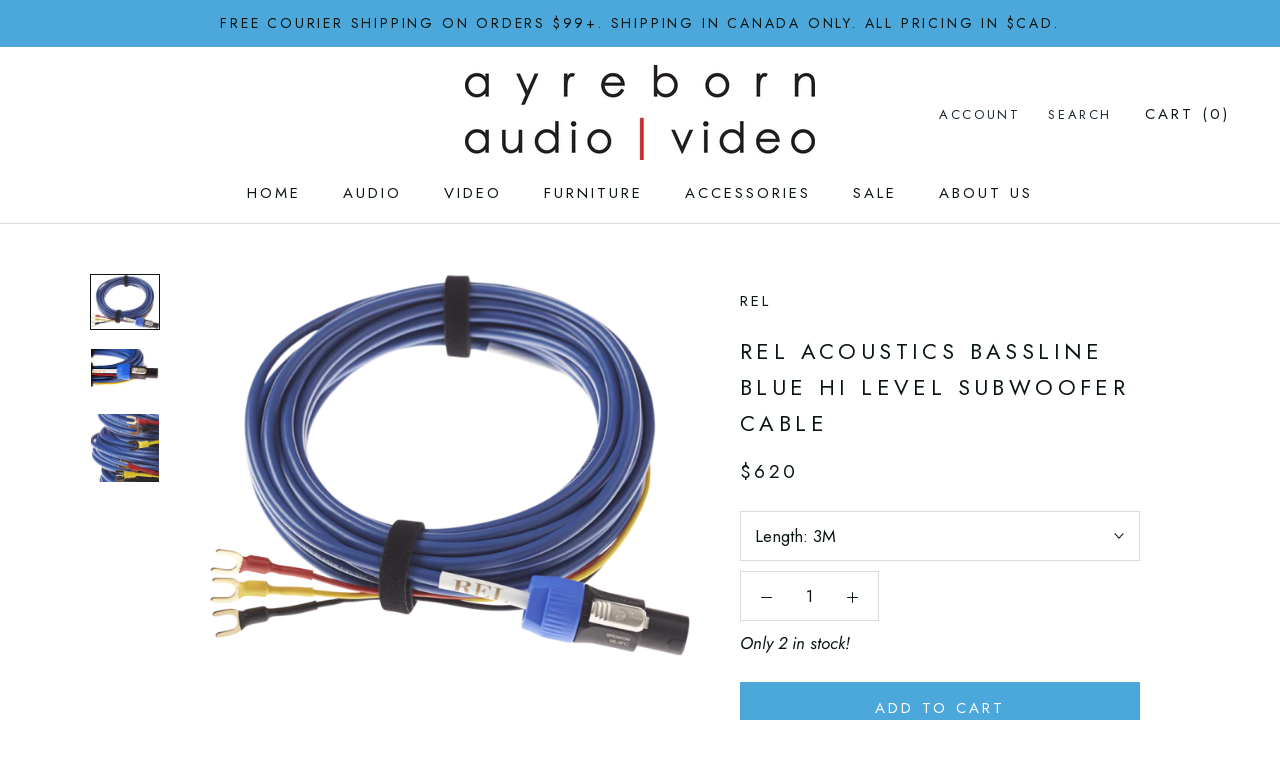

--- FILE ---
content_type: text/html; charset=utf-8
request_url: https://www.ayreborn.com/products/rel-acoustics-bassline-blue-hi-level-subwoofer-cable
body_size: 57319
content:
<!doctype html>

<html class="no-js" lang="en">
  <head>
    <meta charset="utf-8"> 
    <meta http-equiv="X-UA-Compatible" content="IE=edge,chrome=1">
    <meta name="viewport" content="width=device-width, initial-scale=1.0, height=device-height, minimum-scale=1.0, user-scalable=0">
    <meta name="theme-color" content="">

    <title>
      REL Acoustics Bassline Blue Hi Level Subwoofer Cable &ndash; Ayreborn Audio/Video
    </title><meta name="description" content="The perfect upgrade for your REL subwoofer is the Bassline Blue cable.  Specially designed by REL engineers to maximize performance. Bassline Blue is constructed of slow-drawn, high purity copper, drawn in a nitrogen bath to minimize impurities on the surface of the wire. Each individual conductor is coated in a Teflon"><link rel="canonical" href="https://www.ayreborn.com/products/rel-acoustics-bassline-blue-hi-level-subwoofer-cable"><link rel="shortcut icon" href="//www.ayreborn.com/cdn/shop/files/Social_Logo_32x32.jpg?v=1755800893" type="image/png"><meta property="og:type" content="product">
  <meta property="og:title" content="REL Acoustics Bassline Blue Hi Level Subwoofer Cable"><meta property="og:image" content="http://www.ayreborn.com/cdn/shop/products/RELBlueCable_crop-1-600x478_grande.png?v=1548445137">
    <meta property="og:image:secure_url" content="https://www.ayreborn.com/cdn/shop/products/RELBlueCable_crop-1-600x478_grande.png?v=1548445137"><meta property="og:image" content="http://www.ayreborn.com/cdn/shop/products/REL_Bassline_Blue_NeutrikSpeakonConnector__90012_grande.jpg?v=1548445215">
    <meta property="og:image:secure_url" content="https://www.ayreborn.com/cdn/shop/products/REL_Bassline_Blue_NeutrikSpeakonConnector__90012_grande.jpg?v=1548445215"><meta property="og:image" content="http://www.ayreborn.com/cdn/shop/products/Bassline_Cluster-Bottom-1-800x800_grande.jpg?v=1548445260">
    <meta property="og:image:secure_url" content="https://www.ayreborn.com/cdn/shop/products/Bassline_Cluster-Bottom-1-800x800_grande.jpg?v=1548445260"><meta property="og:price:amount" content="620.00">
  <meta property="og:price:currency" content="CAD"><meta property="og:description" content="The perfect upgrade for your REL subwoofer is the Bassline Blue cable.  Specially designed by REL engineers to maximize performance. Bassline Blue is constructed of slow-drawn, high purity copper, drawn in a nitrogen bath to minimize impurities on the surface of the wire. Each individual conductor is coated in a Teflon"><meta property="og:url" content="https://www.ayreborn.com/products/rel-acoustics-bassline-blue-hi-level-subwoofer-cable">
<meta property="og:site_name" content="Ayreborn Audio/Video"><meta name="twitter:card" content="summary"><meta name="twitter:title" content="REL Acoustics Bassline Blue Hi Level Subwoofer Cable">
  <meta name="twitter:description" content="The perfect upgrade for your REL subwoofer is the Bassline Blue cable.  Specially designed by REL engineers to maximize performance.
Bassline Blue is constructed of slow-drawn, high purity copper, drawn in a nitrogen bath to minimize impurities on the surface of the wire. Each individual conductor is coated in a Teflon film immediately upon leaving the extrusion die to ensure that impurities cannot impinge on the cable while awaiting further processing. This technique produces a sound that is exceptionally pure and natural which REL coins the term Natural DrawnTM wire.
Also Available in a Naim compatible cable with 3M and 6M lengths">
  <meta name="twitter:image" content="https://www.ayreborn.com/cdn/shop/products/RELBlueCable_crop-1-600x478_600x600_crop_center.png?v=1548445137">

    <script>window.performance && window.performance.mark && window.performance.mark('shopify.content_for_header.start');</script><meta name="google-site-verification" content="Wntxv_4EVaYcs6THiLGKuRyAQCisx8UKElds5D1EpJk">
<meta id="shopify-digital-wallet" name="shopify-digital-wallet" content="/18154923/digital_wallets/dialog">
<meta name="shopify-checkout-api-token" content="81f730cc92d7090a59b55ff539f8ab01">
<meta id="in-context-paypal-metadata" data-shop-id="18154923" data-venmo-supported="false" data-environment="production" data-locale="en_US" data-paypal-v4="true" data-currency="CAD">
<link rel="alternate" type="application/json+oembed" href="https://www.ayreborn.com/products/rel-acoustics-bassline-blue-hi-level-subwoofer-cable.oembed">
<script async="async" src="/checkouts/internal/preloads.js?locale=en-CA"></script>
<script id="shopify-features" type="application/json">{"accessToken":"81f730cc92d7090a59b55ff539f8ab01","betas":["rich-media-storefront-analytics"],"domain":"www.ayreborn.com","predictiveSearch":true,"shopId":18154923,"locale":"en"}</script>
<script>var Shopify = Shopify || {};
Shopify.shop = "ayreborntest.myshopify.com";
Shopify.locale = "en";
Shopify.currency = {"active":"CAD","rate":"1.0"};
Shopify.country = "CA";
Shopify.theme = {"name":"Bold Nov\/13\/19 | Bold.May27,2024","id":168917303603,"schema_name":"Prestige","schema_version":"1.1.8","theme_store_id":855,"role":"main"};
Shopify.theme.handle = "null";
Shopify.theme.style = {"id":null,"handle":null};
Shopify.cdnHost = "www.ayreborn.com/cdn";
Shopify.routes = Shopify.routes || {};
Shopify.routes.root = "/";</script>
<script type="module">!function(o){(o.Shopify=o.Shopify||{}).modules=!0}(window);</script>
<script>!function(o){function n(){var o=[];function n(){o.push(Array.prototype.slice.apply(arguments))}return n.q=o,n}var t=o.Shopify=o.Shopify||{};t.loadFeatures=n(),t.autoloadFeatures=n()}(window);</script>
<script id="shop-js-analytics" type="application/json">{"pageType":"product"}</script>
<script defer="defer" async type="module" src="//www.ayreborn.com/cdn/shopifycloud/shop-js/modules/v2/client.init-shop-cart-sync_BT-GjEfc.en.esm.js"></script>
<script defer="defer" async type="module" src="//www.ayreborn.com/cdn/shopifycloud/shop-js/modules/v2/chunk.common_D58fp_Oc.esm.js"></script>
<script defer="defer" async type="module" src="//www.ayreborn.com/cdn/shopifycloud/shop-js/modules/v2/chunk.modal_xMitdFEc.esm.js"></script>
<script type="module">
  await import("//www.ayreborn.com/cdn/shopifycloud/shop-js/modules/v2/client.init-shop-cart-sync_BT-GjEfc.en.esm.js");
await import("//www.ayreborn.com/cdn/shopifycloud/shop-js/modules/v2/chunk.common_D58fp_Oc.esm.js");
await import("//www.ayreborn.com/cdn/shopifycloud/shop-js/modules/v2/chunk.modal_xMitdFEc.esm.js");

  window.Shopify.SignInWithShop?.initShopCartSync?.({"fedCMEnabled":true,"windoidEnabled":true});

</script>
<script>(function() {
  var isLoaded = false;
  function asyncLoad() {
    if (isLoaded) return;
    isLoaded = true;
    var urls = ["https:\/\/f624058c3f5c8edb775a-dea6612566ec344afdf376d2faa6c82f.ssl.cf5.rackcdn.com\/skt_easygc_start.js?shop=ayreborntest.myshopify.com","\/\/code.tidio.co\/eews01yqhtvfqvpbtk6ipztkrfdtqnop.js?shop=ayreborntest.myshopify.com","\/\/cdn.shopify.com\/proxy\/2763093672b158368d60833571ec6f352c39a880b3940658b1356e435bcd8315\/cdn.bogos.io\/script_tag\/secomapp.scripttag.js?shop=ayreborntest.myshopify.com\u0026sp-cache-control=cHVibGljLCBtYXgtYWdlPTkwMA","https:\/\/cdn.hextom.com\/js\/eventpromotionbar.js?shop=ayreborntest.myshopify.com","https:\/\/cdn.hextom.com\/js\/quickannouncementbar.js?shop=ayreborntest.myshopify.com"];
    for (var i = 0; i < urls.length; i++) {
      var s = document.createElement('script');
      s.type = 'text/javascript';
      s.async = true;
      s.src = urls[i];
      var x = document.getElementsByTagName('script')[0];
      x.parentNode.insertBefore(s, x);
    }
  };
  if(window.attachEvent) {
    window.attachEvent('onload', asyncLoad);
  } else {
    window.addEventListener('load', asyncLoad, false);
  }
})();</script>
<script id="__st">var __st={"a":18154923,"offset":-28800,"reqid":"91be47b4-8b80-4f2e-8e7b-a4a82d7aec25-1769260490","pageurl":"www.ayreborn.com\/products\/rel-acoustics-bassline-blue-hi-level-subwoofer-cable","u":"2846fed834f1","p":"product","rtyp":"product","rid":1994715103294};</script>
<script>window.ShopifyPaypalV4VisibilityTracking = true;</script>
<script id="captcha-bootstrap">!function(){'use strict';const t='contact',e='account',n='new_comment',o=[[t,t],['blogs',n],['comments',n],[t,'customer']],c=[[e,'customer_login'],[e,'guest_login'],[e,'recover_customer_password'],[e,'create_customer']],r=t=>t.map((([t,e])=>`form[action*='/${t}']:not([data-nocaptcha='true']) input[name='form_type'][value='${e}']`)).join(','),a=t=>()=>t?[...document.querySelectorAll(t)].map((t=>t.form)):[];function s(){const t=[...o],e=r(t);return a(e)}const i='password',u='form_key',d=['recaptcha-v3-token','g-recaptcha-response','h-captcha-response',i],f=()=>{try{return window.sessionStorage}catch{return}},m='__shopify_v',_=t=>t.elements[u];function p(t,e,n=!1){try{const o=window.sessionStorage,c=JSON.parse(o.getItem(e)),{data:r}=function(t){const{data:e,action:n}=t;return t[m]||n?{data:e,action:n}:{data:t,action:n}}(c);for(const[e,n]of Object.entries(r))t.elements[e]&&(t.elements[e].value=n);n&&o.removeItem(e)}catch(o){console.error('form repopulation failed',{error:o})}}const l='form_type',E='cptcha';function T(t){t.dataset[E]=!0}const w=window,h=w.document,L='Shopify',v='ce_forms',y='captcha';let A=!1;((t,e)=>{const n=(g='f06e6c50-85a8-45c8-87d0-21a2b65856fe',I='https://cdn.shopify.com/shopifycloud/storefront-forms-hcaptcha/ce_storefront_forms_captcha_hcaptcha.v1.5.2.iife.js',D={infoText:'Protected by hCaptcha',privacyText:'Privacy',termsText:'Terms'},(t,e,n)=>{const o=w[L][v],c=o.bindForm;if(c)return c(t,g,e,D).then(n);var r;o.q.push([[t,g,e,D],n]),r=I,A||(h.body.append(Object.assign(h.createElement('script'),{id:'captcha-provider',async:!0,src:r})),A=!0)});var g,I,D;w[L]=w[L]||{},w[L][v]=w[L][v]||{},w[L][v].q=[],w[L][y]=w[L][y]||{},w[L][y].protect=function(t,e){n(t,void 0,e),T(t)},Object.freeze(w[L][y]),function(t,e,n,w,h,L){const[v,y,A,g]=function(t,e,n){const i=e?o:[],u=t?c:[],d=[...i,...u],f=r(d),m=r(i),_=r(d.filter((([t,e])=>n.includes(e))));return[a(f),a(m),a(_),s()]}(w,h,L),I=t=>{const e=t.target;return e instanceof HTMLFormElement?e:e&&e.form},D=t=>v().includes(t);t.addEventListener('submit',(t=>{const e=I(t);if(!e)return;const n=D(e)&&!e.dataset.hcaptchaBound&&!e.dataset.recaptchaBound,o=_(e),c=g().includes(e)&&(!o||!o.value);(n||c)&&t.preventDefault(),c&&!n&&(function(t){try{if(!f())return;!function(t){const e=f();if(!e)return;const n=_(t);if(!n)return;const o=n.value;o&&e.removeItem(o)}(t);const e=Array.from(Array(32),(()=>Math.random().toString(36)[2])).join('');!function(t,e){_(t)||t.append(Object.assign(document.createElement('input'),{type:'hidden',name:u})),t.elements[u].value=e}(t,e),function(t,e){const n=f();if(!n)return;const o=[...t.querySelectorAll(`input[type='${i}']`)].map((({name:t})=>t)),c=[...d,...o],r={};for(const[a,s]of new FormData(t).entries())c.includes(a)||(r[a]=s);n.setItem(e,JSON.stringify({[m]:1,action:t.action,data:r}))}(t,e)}catch(e){console.error('failed to persist form',e)}}(e),e.submit())}));const S=(t,e)=>{t&&!t.dataset[E]&&(n(t,e.some((e=>e===t))),T(t))};for(const o of['focusin','change'])t.addEventListener(o,(t=>{const e=I(t);D(e)&&S(e,y())}));const B=e.get('form_key'),M=e.get(l),P=B&&M;t.addEventListener('DOMContentLoaded',(()=>{const t=y();if(P)for(const e of t)e.elements[l].value===M&&p(e,B);[...new Set([...A(),...v().filter((t=>'true'===t.dataset.shopifyCaptcha))])].forEach((e=>S(e,t)))}))}(h,new URLSearchParams(w.location.search),n,t,e,['guest_login'])})(!0,!0)}();</script>
<script integrity="sha256-4kQ18oKyAcykRKYeNunJcIwy7WH5gtpwJnB7kiuLZ1E=" data-source-attribution="shopify.loadfeatures" defer="defer" src="//www.ayreborn.com/cdn/shopifycloud/storefront/assets/storefront/load_feature-a0a9edcb.js" crossorigin="anonymous"></script>
<script data-source-attribution="shopify.dynamic_checkout.dynamic.init">var Shopify=Shopify||{};Shopify.PaymentButton=Shopify.PaymentButton||{isStorefrontPortableWallets:!0,init:function(){window.Shopify.PaymentButton.init=function(){};var t=document.createElement("script");t.src="https://www.ayreborn.com/cdn/shopifycloud/portable-wallets/latest/portable-wallets.en.js",t.type="module",document.head.appendChild(t)}};
</script>
<script data-source-attribution="shopify.dynamic_checkout.buyer_consent">
  function portableWalletsHideBuyerConsent(e){var t=document.getElementById("shopify-buyer-consent"),n=document.getElementById("shopify-subscription-policy-button");t&&n&&(t.classList.add("hidden"),t.setAttribute("aria-hidden","true"),n.removeEventListener("click",e))}function portableWalletsShowBuyerConsent(e){var t=document.getElementById("shopify-buyer-consent"),n=document.getElementById("shopify-subscription-policy-button");t&&n&&(t.classList.remove("hidden"),t.removeAttribute("aria-hidden"),n.addEventListener("click",e))}window.Shopify?.PaymentButton&&(window.Shopify.PaymentButton.hideBuyerConsent=portableWalletsHideBuyerConsent,window.Shopify.PaymentButton.showBuyerConsent=portableWalletsShowBuyerConsent);
</script>
<script data-source-attribution="shopify.dynamic_checkout.cart.bootstrap">document.addEventListener("DOMContentLoaded",(function(){function t(){return document.querySelector("shopify-accelerated-checkout-cart, shopify-accelerated-checkout")}if(t())Shopify.PaymentButton.init();else{new MutationObserver((function(e,n){t()&&(Shopify.PaymentButton.init(),n.disconnect())})).observe(document.body,{childList:!0,subtree:!0})}}));
</script>
<link id="shopify-accelerated-checkout-styles" rel="stylesheet" media="screen" href="https://www.ayreborn.com/cdn/shopifycloud/portable-wallets/latest/accelerated-checkout-backwards-compat.css" crossorigin="anonymous">
<style id="shopify-accelerated-checkout-cart">
        #shopify-buyer-consent {
  margin-top: 1em;
  display: inline-block;
  width: 100%;
}

#shopify-buyer-consent.hidden {
  display: none;
}

#shopify-subscription-policy-button {
  background: none;
  border: none;
  padding: 0;
  text-decoration: underline;
  font-size: inherit;
  cursor: pointer;
}

#shopify-subscription-policy-button::before {
  box-shadow: none;
}

      </style>

<script>window.performance && window.performance.mark && window.performance.mark('shopify.content_for_header.end');</script>


    <link rel="stylesheet" href="//www.ayreborn.com/cdn/shop/t/26/assets/theme.scss.css?v=103232541857507912001761941153">

    <script>
      // This allows to expose several variables to the global scope, to be used in scripts
      window.theme = {
        template: "product",
        shopCurrency: "CAD",
        moneyFormat: "${{amount}}",
        moneyWithCurrencyFormat: "${{amount}} CAD",
        currencyConversionEnabled: false,
        currencyConversionMoneyFormat: "money_with_currency_format",
        currencyConversionRoundAmounts: false,
        searchMode: "product,article,page",
        showPageTransition: false,
        showElementStaggering: false,
        showImageZooming: false,
        enableExperimentalResizeObserver: false
      };

      window.languages = {
        cartAddNote: "Add Order Note",
        cartEditNote: "Edit Order Note",
        productImageLoadingError: "This image could not be loaded. Please try to reload the page.",
        productFormAddToCart: "Add to cart",
        productFormUnavailable: "Unavailable",
        productFormSoldOut: "Sold Out",
        shippingEstimatorOneResult: "1 option available:",
        shippingEstimatorMoreResults: "{{count}} options available:",
        shippingEstimatorNoResults: "No shipping could be found"
      };

      window.lazySizesConfig = {
        loadHidden: false,
        hFac: 0.5,
        expFactor: 2,
        ricTimeout: 150,
        lazyClass: 'Image--lazyLoad',
        loadingClass: 'Image--lazyLoading',
        loadedClass: 'Image--lazyLoaded'
      };

      document.documentElement.className = document.documentElement.className.replace('no-js', 'js');
      document.documentElement.style.setProperty('--window-height', window.innerHeight + 'px');

      // We do a quick detection of some features (we could use Modernizr but for so little...)
      (function() {
        document.documentElement.className += ((window.CSS && window.CSS.supports('(position: sticky) or (position: -webkit-sticky)')) ? ' supports-sticky' : ' no-supports-sticky');
        document.documentElement.className += (window.matchMedia('(-moz-touch-enabled: 1), (hover: none)')).matches ? ' no-supports-hover' : ' supports-hover';
      }());

      window.onpageshow = function (event) {
        if (event.persisted) {
          window.location.reload();
        }
      };
    </script>

    <script src="//www.ayreborn.com/cdn/shop/t/26/assets/lazysizes.min.js?v=174358363404432586981716845146" async></script>

    
<script src="https://polyfill-fastly.net/v2/polyfill.min.js?features=fetch,Element.prototype.closest,Element.prototype.remove,Element.prototype.classList,Array.prototype.includes,Array.prototype.fill,Object.assign,CustomEvent,IntersectionObserver,IntersectionObserverEntry" defer></script>
    <script src="//www.ayreborn.com/cdn/shop/t/26/assets/libs.min.js?v=88466822118989791001716845146" defer></script>
    <script src="//www.ayreborn.com/cdn/shop/t/26/assets/theme.min.js?v=102898656504711558271716998555" defer></script>
    <script src="//www.ayreborn.com/cdn/shop/t/26/assets/custom.js?v=8814717088703906631716845146" defer></script>

    
  <script type="application/ld+json">
  {
    "@context": "http://schema.org",
    "@type": "Product",
    "offers": {
      "@type": "Offer",
      "availability":"//schema.org/InStock",
      "price": "620.00",
      "priceCurrency": "CAD"
    },
    "brand": "Rel",
    "name": "REL Acoustics Bassline Blue Hi Level Subwoofer Cable",
    "description": "The perfect upgrade for your REL subwoofer is the Bassline Blue cable.  Specially designed by REL engineers to maximize performance.\nBassline Blue is constructed of slow-drawn, high purity copper, drawn in a nitrogen bath to minimize impurities on the surface of the wire. Each individual conductor is coated in a Teflon film immediately upon leaving the extrusion die to ensure that impurities cannot impinge on the cable while awaiting further processing. This technique produces a sound that is exceptionally pure and natural which REL coins the term Natural DrawnTM wire.\nAlso Available in a Naim compatible cable with 3M and 6M lengths",
    "category": "Subwoofer Cables",
    "url": "https://www.ayreborn.com/products/rel-acoustics-bassline-blue-hi-level-subwoofer-cable",
    "image": {
      "@type": "ImageObject",
      "url": "https://www.ayreborn.com/cdn/shop/products/RELBlueCable_crop-1-600x478_1024x1024.png?v=1548445137",
      "image": "https://www.ayreborn.com/cdn/shop/products/RELBlueCable_crop-1-600x478_1024x1024.png?v=1548445137",
      "name": "REL Acoustics Bassline Blue Hi Level Subwoofer Cable",
      "width": 1024,
      "height": 1024
    }
  }
  </script>

  <!-- BEGIN app block: shopify://apps/klaviyo-email-marketing-sms/blocks/klaviyo-onsite-embed/2632fe16-c075-4321-a88b-50b567f42507 -->












  <script async src="https://static.klaviyo.com/onsite/js/LL8cuH/klaviyo.js?company_id=LL8cuH"></script>
  <script>!function(){if(!window.klaviyo){window._klOnsite=window._klOnsite||[];try{window.klaviyo=new Proxy({},{get:function(n,i){return"push"===i?function(){var n;(n=window._klOnsite).push.apply(n,arguments)}:function(){for(var n=arguments.length,o=new Array(n),w=0;w<n;w++)o[w]=arguments[w];var t="function"==typeof o[o.length-1]?o.pop():void 0,e=new Promise((function(n){window._klOnsite.push([i].concat(o,[function(i){t&&t(i),n(i)}]))}));return e}}})}catch(n){window.klaviyo=window.klaviyo||[],window.klaviyo.push=function(){var n;(n=window._klOnsite).push.apply(n,arguments)}}}}();</script>

  
    <script id="viewed_product">
      if (item == null) {
        var _learnq = _learnq || [];

        var MetafieldReviews = null
        var MetafieldYotpoRating = null
        var MetafieldYotpoCount = null
        var MetafieldLooxRating = null
        var MetafieldLooxCount = null
        var okendoProduct = null
        var okendoProductReviewCount = null
        var okendoProductReviewAverageValue = null
        try {
          // The following fields are used for Customer Hub recently viewed in order to add reviews.
          // This information is not part of __kla_viewed. Instead, it is part of __kla_viewed_reviewed_items
          MetafieldReviews = {};
          MetafieldYotpoRating = null
          MetafieldYotpoCount = null
          MetafieldLooxRating = null
          MetafieldLooxCount = null

          okendoProduct = null
          // If the okendo metafield is not legacy, it will error, which then requires the new json formatted data
          if (okendoProduct && 'error' in okendoProduct) {
            okendoProduct = null
          }
          okendoProductReviewCount = okendoProduct ? okendoProduct.reviewCount : null
          okendoProductReviewAverageValue = okendoProduct ? okendoProduct.reviewAverageValue : null
        } catch (error) {
          console.error('Error in Klaviyo onsite reviews tracking:', error);
        }

        var item = {
          Name: "REL Acoustics Bassline Blue Hi Level Subwoofer Cable",
          ProductID: 1994715103294,
          Categories: ["Accessories","Accessories \u003e Cables","Check out our New Arrivals","Check out our top Sellers","Home Audio Equipment","Home AV Accessories","Products","REL Acoustics Subwoofers","Subwoofer Cables"],
          ImageURL: "https://www.ayreborn.com/cdn/shop/products/RELBlueCable_crop-1-600x478_grande.png?v=1548445137",
          URL: "https://www.ayreborn.com/products/rel-acoustics-bassline-blue-hi-level-subwoofer-cable",
          Brand: "Rel",
          Price: "$620.00",
          Value: "620.00",
          CompareAtPrice: "$960.00"
        };
        _learnq.push(['track', 'Viewed Product', item]);
        _learnq.push(['trackViewedItem', {
          Title: item.Name,
          ItemId: item.ProductID,
          Categories: item.Categories,
          ImageUrl: item.ImageURL,
          Url: item.URL,
          Metadata: {
            Brand: item.Brand,
            Price: item.Price,
            Value: item.Value,
            CompareAtPrice: item.CompareAtPrice
          },
          metafields:{
            reviews: MetafieldReviews,
            yotpo:{
              rating: MetafieldYotpoRating,
              count: MetafieldYotpoCount,
            },
            loox:{
              rating: MetafieldLooxRating,
              count: MetafieldLooxCount,
            },
            okendo: {
              rating: okendoProductReviewAverageValue,
              count: okendoProductReviewCount,
            }
          }
        }]);
      }
    </script>
  




  <script>
    window.klaviyoReviewsProductDesignMode = false
  </script>







<!-- END app block --><link href="https://monorail-edge.shopifysvc.com" rel="dns-prefetch">
<script>(function(){if ("sendBeacon" in navigator && "performance" in window) {try {var session_token_from_headers = performance.getEntriesByType('navigation')[0].serverTiming.find(x => x.name == '_s').description;} catch {var session_token_from_headers = undefined;}var session_cookie_matches = document.cookie.match(/_shopify_s=([^;]*)/);var session_token_from_cookie = session_cookie_matches && session_cookie_matches.length === 2 ? session_cookie_matches[1] : "";var session_token = session_token_from_headers || session_token_from_cookie || "";function handle_abandonment_event(e) {var entries = performance.getEntries().filter(function(entry) {return /monorail-edge.shopifysvc.com/.test(entry.name);});if (!window.abandonment_tracked && entries.length === 0) {window.abandonment_tracked = true;var currentMs = Date.now();var navigation_start = performance.timing.navigationStart;var payload = {shop_id: 18154923,url: window.location.href,navigation_start,duration: currentMs - navigation_start,session_token,page_type: "product"};window.navigator.sendBeacon("https://monorail-edge.shopifysvc.com/v1/produce", JSON.stringify({schema_id: "online_store_buyer_site_abandonment/1.1",payload: payload,metadata: {event_created_at_ms: currentMs,event_sent_at_ms: currentMs}}));}}window.addEventListener('pagehide', handle_abandonment_event);}}());</script>
<script id="web-pixels-manager-setup">(function e(e,d,r,n,o){if(void 0===o&&(o={}),!Boolean(null===(a=null===(i=window.Shopify)||void 0===i?void 0:i.analytics)||void 0===a?void 0:a.replayQueue)){var i,a;window.Shopify=window.Shopify||{};var t=window.Shopify;t.analytics=t.analytics||{};var s=t.analytics;s.replayQueue=[],s.publish=function(e,d,r){return s.replayQueue.push([e,d,r]),!0};try{self.performance.mark("wpm:start")}catch(e){}var l=function(){var e={modern:/Edge?\/(1{2}[4-9]|1[2-9]\d|[2-9]\d{2}|\d{4,})\.\d+(\.\d+|)|Firefox\/(1{2}[4-9]|1[2-9]\d|[2-9]\d{2}|\d{4,})\.\d+(\.\d+|)|Chrom(ium|e)\/(9{2}|\d{3,})\.\d+(\.\d+|)|(Maci|X1{2}).+ Version\/(15\.\d+|(1[6-9]|[2-9]\d|\d{3,})\.\d+)([,.]\d+|)( \(\w+\)|)( Mobile\/\w+|) Safari\/|Chrome.+OPR\/(9{2}|\d{3,})\.\d+\.\d+|(CPU[ +]OS|iPhone[ +]OS|CPU[ +]iPhone|CPU IPhone OS|CPU iPad OS)[ +]+(15[._]\d+|(1[6-9]|[2-9]\d|\d{3,})[._]\d+)([._]\d+|)|Android:?[ /-](13[3-9]|1[4-9]\d|[2-9]\d{2}|\d{4,})(\.\d+|)(\.\d+|)|Android.+Firefox\/(13[5-9]|1[4-9]\d|[2-9]\d{2}|\d{4,})\.\d+(\.\d+|)|Android.+Chrom(ium|e)\/(13[3-9]|1[4-9]\d|[2-9]\d{2}|\d{4,})\.\d+(\.\d+|)|SamsungBrowser\/([2-9]\d|\d{3,})\.\d+/,legacy:/Edge?\/(1[6-9]|[2-9]\d|\d{3,})\.\d+(\.\d+|)|Firefox\/(5[4-9]|[6-9]\d|\d{3,})\.\d+(\.\d+|)|Chrom(ium|e)\/(5[1-9]|[6-9]\d|\d{3,})\.\d+(\.\d+|)([\d.]+$|.*Safari\/(?![\d.]+ Edge\/[\d.]+$))|(Maci|X1{2}).+ Version\/(10\.\d+|(1[1-9]|[2-9]\d|\d{3,})\.\d+)([,.]\d+|)( \(\w+\)|)( Mobile\/\w+|) Safari\/|Chrome.+OPR\/(3[89]|[4-9]\d|\d{3,})\.\d+\.\d+|(CPU[ +]OS|iPhone[ +]OS|CPU[ +]iPhone|CPU IPhone OS|CPU iPad OS)[ +]+(10[._]\d+|(1[1-9]|[2-9]\d|\d{3,})[._]\d+)([._]\d+|)|Android:?[ /-](13[3-9]|1[4-9]\d|[2-9]\d{2}|\d{4,})(\.\d+|)(\.\d+|)|Mobile Safari.+OPR\/([89]\d|\d{3,})\.\d+\.\d+|Android.+Firefox\/(13[5-9]|1[4-9]\d|[2-9]\d{2}|\d{4,})\.\d+(\.\d+|)|Android.+Chrom(ium|e)\/(13[3-9]|1[4-9]\d|[2-9]\d{2}|\d{4,})\.\d+(\.\d+|)|Android.+(UC? ?Browser|UCWEB|U3)[ /]?(15\.([5-9]|\d{2,})|(1[6-9]|[2-9]\d|\d{3,})\.\d+)\.\d+|SamsungBrowser\/(5\.\d+|([6-9]|\d{2,})\.\d+)|Android.+MQ{2}Browser\/(14(\.(9|\d{2,})|)|(1[5-9]|[2-9]\d|\d{3,})(\.\d+|))(\.\d+|)|K[Aa][Ii]OS\/(3\.\d+|([4-9]|\d{2,})\.\d+)(\.\d+|)/},d=e.modern,r=e.legacy,n=navigator.userAgent;return n.match(d)?"modern":n.match(r)?"legacy":"unknown"}(),u="modern"===l?"modern":"legacy",c=(null!=n?n:{modern:"",legacy:""})[u],f=function(e){return[e.baseUrl,"/wpm","/b",e.hashVersion,"modern"===e.buildTarget?"m":"l",".js"].join("")}({baseUrl:d,hashVersion:r,buildTarget:u}),m=function(e){var d=e.version,r=e.bundleTarget,n=e.surface,o=e.pageUrl,i=e.monorailEndpoint;return{emit:function(e){var a=e.status,t=e.errorMsg,s=(new Date).getTime(),l=JSON.stringify({metadata:{event_sent_at_ms:s},events:[{schema_id:"web_pixels_manager_load/3.1",payload:{version:d,bundle_target:r,page_url:o,status:a,surface:n,error_msg:t},metadata:{event_created_at_ms:s}}]});if(!i)return console&&console.warn&&console.warn("[Web Pixels Manager] No Monorail endpoint provided, skipping logging."),!1;try{return self.navigator.sendBeacon.bind(self.navigator)(i,l)}catch(e){}var u=new XMLHttpRequest;try{return u.open("POST",i,!0),u.setRequestHeader("Content-Type","text/plain"),u.send(l),!0}catch(e){return console&&console.warn&&console.warn("[Web Pixels Manager] Got an unhandled error while logging to Monorail."),!1}}}}({version:r,bundleTarget:l,surface:e.surface,pageUrl:self.location.href,monorailEndpoint:e.monorailEndpoint});try{o.browserTarget=l,function(e){var d=e.src,r=e.async,n=void 0===r||r,o=e.onload,i=e.onerror,a=e.sri,t=e.scriptDataAttributes,s=void 0===t?{}:t,l=document.createElement("script"),u=document.querySelector("head"),c=document.querySelector("body");if(l.async=n,l.src=d,a&&(l.integrity=a,l.crossOrigin="anonymous"),s)for(var f in s)if(Object.prototype.hasOwnProperty.call(s,f))try{l.dataset[f]=s[f]}catch(e){}if(o&&l.addEventListener("load",o),i&&l.addEventListener("error",i),u)u.appendChild(l);else{if(!c)throw new Error("Did not find a head or body element to append the script");c.appendChild(l)}}({src:f,async:!0,onload:function(){if(!function(){var e,d;return Boolean(null===(d=null===(e=window.Shopify)||void 0===e?void 0:e.analytics)||void 0===d?void 0:d.initialized)}()){var d=window.webPixelsManager.init(e)||void 0;if(d){var r=window.Shopify.analytics;r.replayQueue.forEach((function(e){var r=e[0],n=e[1],o=e[2];d.publishCustomEvent(r,n,o)})),r.replayQueue=[],r.publish=d.publishCustomEvent,r.visitor=d.visitor,r.initialized=!0}}},onerror:function(){return m.emit({status:"failed",errorMsg:"".concat(f," has failed to load")})},sri:function(e){var d=/^sha384-[A-Za-z0-9+/=]+$/;return"string"==typeof e&&d.test(e)}(c)?c:"",scriptDataAttributes:o}),m.emit({status:"loading"})}catch(e){m.emit({status:"failed",errorMsg:(null==e?void 0:e.message)||"Unknown error"})}}})({shopId: 18154923,storefrontBaseUrl: "https://www.ayreborn.com",extensionsBaseUrl: "https://extensions.shopifycdn.com/cdn/shopifycloud/web-pixels-manager",monorailEndpoint: "https://monorail-edge.shopifysvc.com/unstable/produce_batch",surface: "storefront-renderer",enabledBetaFlags: ["2dca8a86"],webPixelsConfigList: [{"id":"811106611","configuration":"{\"config\":\"{\\\"pixel_id\\\":\\\"G-6Q9BKFVVKW\\\",\\\"target_country\\\":\\\"CA\\\",\\\"gtag_events\\\":[{\\\"type\\\":\\\"search\\\",\\\"action_label\\\":[\\\"G-6Q9BKFVVKW\\\",\\\"AW-967987474\\\/RcivCNn6kosBEJKiyc0D\\\"]},{\\\"type\\\":\\\"begin_checkout\\\",\\\"action_label\\\":[\\\"G-6Q9BKFVVKW\\\",\\\"AW-967987474\\\/mEqFCNb6kosBEJKiyc0D\\\"]},{\\\"type\\\":\\\"view_item\\\",\\\"action_label\\\":[\\\"G-6Q9BKFVVKW\\\",\\\"AW-967987474\\\/hZNACND6kosBEJKiyc0D\\\",\\\"MC-YBLVDBZT0Y\\\"]},{\\\"type\\\":\\\"purchase\\\",\\\"action_label\\\":[\\\"G-6Q9BKFVVKW\\\",\\\"AW-967987474\\\/CP6uCM36kosBEJKiyc0D\\\",\\\"MC-YBLVDBZT0Y\\\"]},{\\\"type\\\":\\\"page_view\\\",\\\"action_label\\\":[\\\"G-6Q9BKFVVKW\\\",\\\"AW-967987474\\\/K9reCMr6kosBEJKiyc0D\\\",\\\"MC-YBLVDBZT0Y\\\"]},{\\\"type\\\":\\\"add_payment_info\\\",\\\"action_label\\\":[\\\"G-6Q9BKFVVKW\\\",\\\"AW-967987474\\\/AhvoCNz6kosBEJKiyc0D\\\"]},{\\\"type\\\":\\\"add_to_cart\\\",\\\"action_label\\\":[\\\"G-6Q9BKFVVKW\\\",\\\"AW-967987474\\\/L2KHCNP6kosBEJKiyc0D\\\"]}],\\\"enable_monitoring_mode\\\":false}\"}","eventPayloadVersion":"v1","runtimeContext":"OPEN","scriptVersion":"b2a88bafab3e21179ed38636efcd8a93","type":"APP","apiClientId":1780363,"privacyPurposes":[],"dataSharingAdjustments":{"protectedCustomerApprovalScopes":["read_customer_address","read_customer_email","read_customer_name","read_customer_personal_data","read_customer_phone"]}},{"id":"235274547","configuration":"{\"pixel_id\":\"140344616579021\",\"pixel_type\":\"facebook_pixel\",\"metaapp_system_user_token\":\"-\"}","eventPayloadVersion":"v1","runtimeContext":"OPEN","scriptVersion":"ca16bc87fe92b6042fbaa3acc2fbdaa6","type":"APP","apiClientId":2329312,"privacyPurposes":["ANALYTICS","MARKETING","SALE_OF_DATA"],"dataSharingAdjustments":{"protectedCustomerApprovalScopes":["read_customer_address","read_customer_email","read_customer_name","read_customer_personal_data","read_customer_phone"]}},{"id":"shopify-app-pixel","configuration":"{}","eventPayloadVersion":"v1","runtimeContext":"STRICT","scriptVersion":"0450","apiClientId":"shopify-pixel","type":"APP","privacyPurposes":["ANALYTICS","MARKETING"]},{"id":"shopify-custom-pixel","eventPayloadVersion":"v1","runtimeContext":"LAX","scriptVersion":"0450","apiClientId":"shopify-pixel","type":"CUSTOM","privacyPurposes":["ANALYTICS","MARKETING"]}],isMerchantRequest: false,initData: {"shop":{"name":"Ayreborn Audio\/Video","paymentSettings":{"currencyCode":"CAD"},"myshopifyDomain":"ayreborntest.myshopify.com","countryCode":"CA","storefrontUrl":"https:\/\/www.ayreborn.com"},"customer":null,"cart":null,"checkout":null,"productVariants":[{"price":{"amount":620.0,"currencyCode":"CAD"},"product":{"title":"REL Acoustics Bassline Blue Hi Level Subwoofer Cable","vendor":"Rel","id":"1994715103294","untranslatedTitle":"REL Acoustics Bassline Blue Hi Level Subwoofer Cable","url":"\/products\/rel-acoustics-bassline-blue-hi-level-subwoofer-cable","type":"Subwoofer Cables"},"id":"18466549137470","image":{"src":"\/\/www.ayreborn.com\/cdn\/shop\/products\/RELBlueCable_crop-1-600x478.png?v=1548445137"},"sku":"","title":"3M","untranslatedTitle":"3M"},{"price":{"amount":750.0,"currencyCode":"CAD"},"product":{"title":"REL Acoustics Bassline Blue Hi Level Subwoofer Cable","vendor":"Rel","id":"1994715103294","untranslatedTitle":"REL Acoustics Bassline Blue Hi Level Subwoofer Cable","url":"\/products\/rel-acoustics-bassline-blue-hi-level-subwoofer-cable","type":"Subwoofer Cables"},"id":"18466549170238","image":{"src":"\/\/www.ayreborn.com\/cdn\/shop\/products\/RELBlueCable_crop-1-600x478.png?v=1548445137"},"sku":"","title":"6M","untranslatedTitle":"6M"},{"price":{"amount":960.0,"currencyCode":"CAD"},"product":{"title":"REL Acoustics Bassline Blue Hi Level Subwoofer Cable","vendor":"Rel","id":"1994715103294","untranslatedTitle":"REL Acoustics Bassline Blue Hi Level Subwoofer Cable","url":"\/products\/rel-acoustics-bassline-blue-hi-level-subwoofer-cable","type":"Subwoofer Cables"},"id":"18466549203006","image":{"src":"\/\/www.ayreborn.com\/cdn\/shop\/products\/RELBlueCable_crop-1-600x478.png?v=1548445137"},"sku":"","title":"10M","untranslatedTitle":"10M"},{"price":{"amount":750.0,"currencyCode":"CAD"},"product":{"title":"REL Acoustics Bassline Blue Hi Level Subwoofer Cable","vendor":"Rel","id":"1994715103294","untranslatedTitle":"REL Acoustics Bassline Blue Hi Level Subwoofer Cable","url":"\/products\/rel-acoustics-bassline-blue-hi-level-subwoofer-cable","type":"Subwoofer Cables"},"id":"31706639663166","image":{"src":"\/\/www.ayreborn.com\/cdn\/shop\/products\/RELBlueCable_crop-1-600x478.png?v=1548445137"},"sku":"","title":"Naim 3M","untranslatedTitle":"Naim 3M"},{"price":{"amount":890.0,"currencyCode":"CAD"},"product":{"title":"REL Acoustics Bassline Blue Hi Level Subwoofer Cable","vendor":"Rel","id":"1994715103294","untranslatedTitle":"REL Acoustics Bassline Blue Hi Level Subwoofer Cable","url":"\/products\/rel-acoustics-bassline-blue-hi-level-subwoofer-cable","type":"Subwoofer Cables"},"id":"31706640547902","image":{"src":"\/\/www.ayreborn.com\/cdn\/shop\/products\/RELBlueCable_crop-1-600x478.png?v=1548445137"},"sku":"","title":"Naim 6M","untranslatedTitle":"Naim 6M"}],"purchasingCompany":null},},"https://www.ayreborn.com/cdn","fcfee988w5aeb613cpc8e4bc33m6693e112",{"modern":"","legacy":""},{"shopId":"18154923","storefrontBaseUrl":"https:\/\/www.ayreborn.com","extensionBaseUrl":"https:\/\/extensions.shopifycdn.com\/cdn\/shopifycloud\/web-pixels-manager","surface":"storefront-renderer","enabledBetaFlags":"[\"2dca8a86\"]","isMerchantRequest":"false","hashVersion":"fcfee988w5aeb613cpc8e4bc33m6693e112","publish":"custom","events":"[[\"page_viewed\",{}],[\"product_viewed\",{\"productVariant\":{\"price\":{\"amount\":620.0,\"currencyCode\":\"CAD\"},\"product\":{\"title\":\"REL Acoustics Bassline Blue Hi Level Subwoofer Cable\",\"vendor\":\"Rel\",\"id\":\"1994715103294\",\"untranslatedTitle\":\"REL Acoustics Bassline Blue Hi Level Subwoofer Cable\",\"url\":\"\/products\/rel-acoustics-bassline-blue-hi-level-subwoofer-cable\",\"type\":\"Subwoofer Cables\"},\"id\":\"18466549137470\",\"image\":{\"src\":\"\/\/www.ayreborn.com\/cdn\/shop\/products\/RELBlueCable_crop-1-600x478.png?v=1548445137\"},\"sku\":\"\",\"title\":\"3M\",\"untranslatedTitle\":\"3M\"}}]]"});</script><script>
  window.ShopifyAnalytics = window.ShopifyAnalytics || {};
  window.ShopifyAnalytics.meta = window.ShopifyAnalytics.meta || {};
  window.ShopifyAnalytics.meta.currency = 'CAD';
  var meta = {"product":{"id":1994715103294,"gid":"gid:\/\/shopify\/Product\/1994715103294","vendor":"Rel","type":"Subwoofer Cables","handle":"rel-acoustics-bassline-blue-hi-level-subwoofer-cable","variants":[{"id":18466549137470,"price":62000,"name":"REL Acoustics Bassline Blue Hi Level Subwoofer Cable - 3M","public_title":"3M","sku":""},{"id":18466549170238,"price":75000,"name":"REL Acoustics Bassline Blue Hi Level Subwoofer Cable - 6M","public_title":"6M","sku":""},{"id":18466549203006,"price":96000,"name":"REL Acoustics Bassline Blue Hi Level Subwoofer Cable - 10M","public_title":"10M","sku":""},{"id":31706639663166,"price":75000,"name":"REL Acoustics Bassline Blue Hi Level Subwoofer Cable - Naim 3M","public_title":"Naim 3M","sku":""},{"id":31706640547902,"price":89000,"name":"REL Acoustics Bassline Blue Hi Level Subwoofer Cable - Naim 6M","public_title":"Naim 6M","sku":""}],"remote":false},"page":{"pageType":"product","resourceType":"product","resourceId":1994715103294,"requestId":"91be47b4-8b80-4f2e-8e7b-a4a82d7aec25-1769260490"}};
  for (var attr in meta) {
    window.ShopifyAnalytics.meta[attr] = meta[attr];
  }
</script>
<script class="analytics">
  (function () {
    var customDocumentWrite = function(content) {
      var jquery = null;

      if (window.jQuery) {
        jquery = window.jQuery;
      } else if (window.Checkout && window.Checkout.$) {
        jquery = window.Checkout.$;
      }

      if (jquery) {
        jquery('body').append(content);
      }
    };

    var hasLoggedConversion = function(token) {
      if (token) {
        return document.cookie.indexOf('loggedConversion=' + token) !== -1;
      }
      return false;
    }

    var setCookieIfConversion = function(token) {
      if (token) {
        var twoMonthsFromNow = new Date(Date.now());
        twoMonthsFromNow.setMonth(twoMonthsFromNow.getMonth() + 2);

        document.cookie = 'loggedConversion=' + token + '; expires=' + twoMonthsFromNow;
      }
    }

    var trekkie = window.ShopifyAnalytics.lib = window.trekkie = window.trekkie || [];
    if (trekkie.integrations) {
      return;
    }
    trekkie.methods = [
      'identify',
      'page',
      'ready',
      'track',
      'trackForm',
      'trackLink'
    ];
    trekkie.factory = function(method) {
      return function() {
        var args = Array.prototype.slice.call(arguments);
        args.unshift(method);
        trekkie.push(args);
        return trekkie;
      };
    };
    for (var i = 0; i < trekkie.methods.length; i++) {
      var key = trekkie.methods[i];
      trekkie[key] = trekkie.factory(key);
    }
    trekkie.load = function(config) {
      trekkie.config = config || {};
      trekkie.config.initialDocumentCookie = document.cookie;
      var first = document.getElementsByTagName('script')[0];
      var script = document.createElement('script');
      script.type = 'text/javascript';
      script.onerror = function(e) {
        var scriptFallback = document.createElement('script');
        scriptFallback.type = 'text/javascript';
        scriptFallback.onerror = function(error) {
                var Monorail = {
      produce: function produce(monorailDomain, schemaId, payload) {
        var currentMs = new Date().getTime();
        var event = {
          schema_id: schemaId,
          payload: payload,
          metadata: {
            event_created_at_ms: currentMs,
            event_sent_at_ms: currentMs
          }
        };
        return Monorail.sendRequest("https://" + monorailDomain + "/v1/produce", JSON.stringify(event));
      },
      sendRequest: function sendRequest(endpointUrl, payload) {
        // Try the sendBeacon API
        if (window && window.navigator && typeof window.navigator.sendBeacon === 'function' && typeof window.Blob === 'function' && !Monorail.isIos12()) {
          var blobData = new window.Blob([payload], {
            type: 'text/plain'
          });

          if (window.navigator.sendBeacon(endpointUrl, blobData)) {
            return true;
          } // sendBeacon was not successful

        } // XHR beacon

        var xhr = new XMLHttpRequest();

        try {
          xhr.open('POST', endpointUrl);
          xhr.setRequestHeader('Content-Type', 'text/plain');
          xhr.send(payload);
        } catch (e) {
          console.log(e);
        }

        return false;
      },
      isIos12: function isIos12() {
        return window.navigator.userAgent.lastIndexOf('iPhone; CPU iPhone OS 12_') !== -1 || window.navigator.userAgent.lastIndexOf('iPad; CPU OS 12_') !== -1;
      }
    };
    Monorail.produce('monorail-edge.shopifysvc.com',
      'trekkie_storefront_load_errors/1.1',
      {shop_id: 18154923,
      theme_id: 168917303603,
      app_name: "storefront",
      context_url: window.location.href,
      source_url: "//www.ayreborn.com/cdn/s/trekkie.storefront.8d95595f799fbf7e1d32231b9a28fd43b70c67d3.min.js"});

        };
        scriptFallback.async = true;
        scriptFallback.src = '//www.ayreborn.com/cdn/s/trekkie.storefront.8d95595f799fbf7e1d32231b9a28fd43b70c67d3.min.js';
        first.parentNode.insertBefore(scriptFallback, first);
      };
      script.async = true;
      script.src = '//www.ayreborn.com/cdn/s/trekkie.storefront.8d95595f799fbf7e1d32231b9a28fd43b70c67d3.min.js';
      first.parentNode.insertBefore(script, first);
    };
    trekkie.load(
      {"Trekkie":{"appName":"storefront","development":false,"defaultAttributes":{"shopId":18154923,"isMerchantRequest":null,"themeId":168917303603,"themeCityHash":"1164748393391810192","contentLanguage":"en","currency":"CAD"},"isServerSideCookieWritingEnabled":true,"monorailRegion":"shop_domain","enabledBetaFlags":["65f19447"]},"Session Attribution":{},"S2S":{"facebookCapiEnabled":true,"source":"trekkie-storefront-renderer","apiClientId":580111}}
    );

    var loaded = false;
    trekkie.ready(function() {
      if (loaded) return;
      loaded = true;

      window.ShopifyAnalytics.lib = window.trekkie;

      var originalDocumentWrite = document.write;
      document.write = customDocumentWrite;
      try { window.ShopifyAnalytics.merchantGoogleAnalytics.call(this); } catch(error) {};
      document.write = originalDocumentWrite;

      window.ShopifyAnalytics.lib.page(null,{"pageType":"product","resourceType":"product","resourceId":1994715103294,"requestId":"91be47b4-8b80-4f2e-8e7b-a4a82d7aec25-1769260490","shopifyEmitted":true});

      var match = window.location.pathname.match(/checkouts\/(.+)\/(thank_you|post_purchase)/)
      var token = match? match[1]: undefined;
      if (!hasLoggedConversion(token)) {
        setCookieIfConversion(token);
        window.ShopifyAnalytics.lib.track("Viewed Product",{"currency":"CAD","variantId":18466549137470,"productId":1994715103294,"productGid":"gid:\/\/shopify\/Product\/1994715103294","name":"REL Acoustics Bassline Blue Hi Level Subwoofer Cable - 3M","price":"620.00","sku":"","brand":"Rel","variant":"3M","category":"Subwoofer Cables","nonInteraction":true,"remote":false},undefined,undefined,{"shopifyEmitted":true});
      window.ShopifyAnalytics.lib.track("monorail:\/\/trekkie_storefront_viewed_product\/1.1",{"currency":"CAD","variantId":18466549137470,"productId":1994715103294,"productGid":"gid:\/\/shopify\/Product\/1994715103294","name":"REL Acoustics Bassline Blue Hi Level Subwoofer Cable - 3M","price":"620.00","sku":"","brand":"Rel","variant":"3M","category":"Subwoofer Cables","nonInteraction":true,"remote":false,"referer":"https:\/\/www.ayreborn.com\/products\/rel-acoustics-bassline-blue-hi-level-subwoofer-cable"});
      }
    });


        var eventsListenerScript = document.createElement('script');
        eventsListenerScript.async = true;
        eventsListenerScript.src = "//www.ayreborn.com/cdn/shopifycloud/storefront/assets/shop_events_listener-3da45d37.js";
        document.getElementsByTagName('head')[0].appendChild(eventsListenerScript);

})();</script>
  <script>
  if (!window.ga || (window.ga && typeof window.ga !== 'function')) {
    window.ga = function ga() {
      (window.ga.q = window.ga.q || []).push(arguments);
      if (window.Shopify && window.Shopify.analytics && typeof window.Shopify.analytics.publish === 'function') {
        window.Shopify.analytics.publish("ga_stub_called", {}, {sendTo: "google_osp_migration"});
      }
      console.error("Shopify's Google Analytics stub called with:", Array.from(arguments), "\nSee https://help.shopify.com/manual/promoting-marketing/pixels/pixel-migration#google for more information.");
    };
    if (window.Shopify && window.Shopify.analytics && typeof window.Shopify.analytics.publish === 'function') {
      window.Shopify.analytics.publish("ga_stub_initialized", {}, {sendTo: "google_osp_migration"});
    }
  }
</script>
<script
  defer
  src="https://www.ayreborn.com/cdn/shopifycloud/perf-kit/shopify-perf-kit-3.0.4.min.js"
  data-application="storefront-renderer"
  data-shop-id="18154923"
  data-render-region="gcp-us-east1"
  data-page-type="product"
  data-theme-instance-id="168917303603"
  data-theme-name="Prestige"
  data-theme-version="1.1.8"
  data-monorail-region="shop_domain"
  data-resource-timing-sampling-rate="10"
  data-shs="true"
  data-shs-beacon="true"
  data-shs-export-with-fetch="true"
  data-shs-logs-sample-rate="1"
  data-shs-beacon-endpoint="https://www.ayreborn.com/api/collect"
></script>
</head>

  <body class="prestige--v1  template-product">
    <a class="PageSkipLink u-visually-hidden" href="#main">Skip to content</a>
    <span class="LoadingBar"></span>
    <div class="PageOverlay"></div>
    <div class="PageTransition"></div>

    <div id="shopify-section-popup" class="shopify-section"></div>
    <div id="shopify-section-sidebar-menu" class="shopify-section"><section id="sidebar-menu" class="SidebarMenu Drawer Drawer--small Drawer--fromLeft" aria-hidden="true" data-section-id="sidebar-menu" data-section-type="sidebar-menu">
    <header class="Drawer__Header" data-drawer-animated-left>
      <button class="Drawer__Close Icon-Wrapper--clickable" data-action="close-drawer" data-drawer-id="sidebar-menu" aria-label="Close navigation"><svg class="Icon Icon--close" role="presentation" viewBox="0 0 16 14">
      <path d="M15 0L1 14m14 0L1 0" stroke="currentColor" fill="none" fill-rule="evenodd"></path>
    </svg></button>
    </header>

    <div class="Drawer__Content">
      <div class="Drawer__Main" data-drawer-animated-left data-scrollable>
        <div class="Drawer__Container">
          <nav class="SidebarMenu__Nav SidebarMenu__Nav--primary" aria-label="Sidebar navigation"><div class="Collapsible"><a href="/" class="Collapsible__Button Heading Link Link--primary u-h6">Home</a></div><div class="Collapsible"><button class="Collapsible__Button Heading u-h6" data-action="toggle-collapsible" aria-expanded="false">Audio<span class="Collapsible__Plus"></span>
                  </button>

                  <div class="Collapsible__Inner">
                    <div class="Collapsible__Content"><div class="Collapsible"><button class="Collapsible__Button Heading Text--subdued Link--primary u-h7" data-action="toggle-collapsible" aria-expanded="false">Speakers<span class="Collapsible__Plus"></span>
                            </button>

                            <div class="Collapsible__Inner">
                              <div class="Collapsible__Content">
                                <ul class="Linklist Linklist--bordered Linklist--spacingLoose"><li class="Linklist__Item">
                                      <a href="/collections/home-audio-equipment-home-audio-speakers-bookshelf-speakers" class="Text--subdued Link Link--primary">Bookshelf Speakers</a>
                                    </li><li class="Linklist__Item">
                                      <a href="/collections/home-audio-equipment-home-audio-speakers-floor-standing-speakers" class="Text--subdued Link Link--primary">Tower Speakers</a>
                                    </li><li class="Linklist__Item">
                                      <a href="/collections/home-audio-equipment-home-audio-speakers-subwoofers" class="Text--subdued Link Link--primary">Subwoofers</a>
                                    </li><li class="Linklist__Item">
                                      <a href="/collections/home-audio-equipment-home-audio-speakers-centre-channel-speakers" class="Text--subdued Link Link--primary">Centre Speakers</a>
                                    </li><li class="Linklist__Item">
                                      <a href="/collections/home-audio-equipment-home-audio-speakers-surround" class="Text--subdued Link Link--primary">Surround Speakers</a>
                                    </li><li class="Linklist__Item">
                                      <a href="/collections/home-audio-equipment-home-audio-speakers-in-ceiling-speakers" class="Text--subdued Link Link--primary">In-Ceiling Speakers</a>
                                    </li><li class="Linklist__Item">
                                      <a href="/collections/home-audio-equipment-home-audio-speakers-in-wall" class="Text--subdued Link Link--primary">In-Wall Speakers</a>
                                    </li><li class="Linklist__Item">
                                      <a href="/collections/home-audio-equipment-home-audio-speakers-on-wall" class="Text--subdued Link Link--primary">On-wall Speakers</a>
                                    </li><li class="Linklist__Item">
                                      <a href="/collections/home-audio-equipment-home-audio-speakers-speaker-bars" class="Text--subdued Link Link--primary">Speaker Bars</a>
                                    </li><li class="Linklist__Item">
                                      <a href="/collections/home-audio-equipment-home-audio-speakers-sound-bars" class="Text--subdued Link Link--primary">Sound Bars</a>
                                    </li><li class="Linklist__Item">
                                      <a href="/collections/home-audio-equipment-home-audio-speakers-powered-speakers" class="Text--subdued Link Link--primary">Powered Speakers</a>
                                    </li><li class="Linklist__Item">
                                      <a href="/collections/active-studio-monitors" class="Text--subdued Link Link--primary">Studio Monitors</a>
                                    </li><li class="Linklist__Item">
                                      <a href="/collections/home-audio-equipment-home-audio-speakers-wireless-bluetooth" class="Text--subdued Link Link--primary">Bluetooth Speakers</a>
                                    </li><li class="Linklist__Item">
                                      <a href="/collections/home-audio-equipment-home-audio-speakers-outdoor-speakers" class="Text--subdued Link Link--primary">Outdoor Speakers</a>
                                    </li><li class="Linklist__Item">
                                      <a href="/collections/audio-speakers-wireless-1" class="Text--subdued Link Link--primary">Wireless Speakers</a>
                                    </li><li class="Linklist__Item">
                                      <a href="/collections/home-audio-equipment-home-audio-speakers-packages" class="Text--subdued Link Link--primary">Speaker Packages</a>
                                    </li></ul>
                              </div>
                            </div></div><div class="Collapsible"><button class="Collapsible__Button Heading Text--subdued Link--primary u-h7" data-action="toggle-collapsible" aria-expanded="false">Receivers &amp; Amplifiers<span class="Collapsible__Plus"></span>
                            </button>

                            <div class="Collapsible__Inner">
                              <div class="Collapsible__Content">
                                <ul class="Linklist Linklist--bordered Linklist--spacingLoose"><li class="Linklist__Item">
                                      <a href="/collections/home-audio-equipment-av-receivers" class="Text--subdued Link Link--primary">AV Receivers</a>
                                    </li><li class="Linklist__Item">
                                      <a href="/collections/home-audio-equipment-stereo-receivers" class="Text--subdued Link Link--primary">Stereo Receivers</a>
                                    </li><li class="Linklist__Item">
                                      <a href="/collections/home-audio-equipment-integrated-amplifiers" class="Text--subdued Link Link--primary">Integrated Amplifiers</a>
                                    </li><li class="Linklist__Item">
                                      <a href="/collections/home-audio-equipment-pre-amplifiers" class="Text--subdued Link Link--primary">Pre-Amplifiers</a>
                                    </li><li class="Linklist__Item">
                                      <a href="/collections/home-audio-equipment-power-amplifiers" class="Text--subdued Link Link--primary">Power Amplifiers</a>
                                    </li><li class="Linklist__Item">
                                      <a href="/collections/audio-headphone-amps" class="Text--subdued Link Link--primary">Headphone Amplifiers</a>
                                    </li><li class="Linklist__Item">
                                      <a href="/collections/home-audio-equipment-av-processors" class="Text--subdued Link Link--primary">AV Processors</a>
                                    </li><li class="Linklist__Item">
                                      <a href="/collections/home-theatre-systems" class="Text--subdued Link Link--primary">Home Theatre Systems</a>
                                    </li><li class="Linklist__Item">
                                      <a href="/collections/hifi-stereo-systems" class="Text--subdued Link Link--primary">Stereo Systems</a>
                                    </li></ul>
                              </div>
                            </div></div><div class="Collapsible"><button class="Collapsible__Button Heading Text--subdued Link--primary u-h7" data-action="toggle-collapsible" aria-expanded="false">Digital Audio<span class="Collapsible__Plus"></span>
                            </button>

                            <div class="Collapsible__Inner">
                              <div class="Collapsible__Content">
                                <ul class="Linklist Linklist--bordered Linklist--spacingLoose"><li class="Linklist__Item">
                                      <a href="/collections/home-audio-equipment-music-streaming" class="Text--subdued Link Link--primary">Music Streaming</a>
                                    </li><li class="Linklist__Item">
                                      <a href="/collections/home-audio-equipment-cd-players" class="Text--subdued Link Link--primary">CD Players</a>
                                    </li><li class="Linklist__Item">
                                      <a href="/collections/home-audio-equipment-digital-to-analogue-converters" class="Text--subdued Link Link--primary">DACs</a>
                                    </li><li class="Linklist__Item">
                                      <a href="/collections/home-audio-equipment-music-streaming-sonos-multi-room-audio" class="Text--subdued Link Link--primary">Sonos</a>
                                    </li><li class="Linklist__Item">
                                      <a href="/collections/bluesound-sound-systems" class="Text--subdued Link Link--primary">Bluesound</a>
                                    </li><li class="Linklist__Item">
                                      <a href="/collections/yamaha-musiccast-multi-room-audio" class="Text--subdued Link Link--primary">Yamaha MusicCast</a>
                                    </li></ul>
                              </div>
                            </div></div><div class="Collapsible"><button class="Collapsible__Button Heading Text--subdued Link--primary u-h7" data-action="toggle-collapsible" aria-expanded="false">Vinyl Playback<span class="Collapsible__Plus"></span>
                            </button>

                            <div class="Collapsible__Inner">
                              <div class="Collapsible__Content">
                                <ul class="Linklist Linklist--bordered Linklist--spacingLoose"><li class="Linklist__Item">
                                      <a href="/collections/home-audio-equipment-turntables" class="Text--subdued Link Link--primary">Turntables</a>
                                    </li><li class="Linklist__Item">
                                      <a href="/collections/home-audio-equipment-turntables-phono-pre-amplifiers" class="Text--subdued Link Link--primary">Phono Pre-Amps</a>
                                    </li><li class="Linklist__Item">
                                      <a href="/collections/home-av-accessories-turntable-accessories-cartridges" class="Text--subdued Link Link--primary">Phono Cartridges</a>
                                    </li><li class="Linklist__Item">
                                      <a href="/collections/home-av-accessories-turntable-accessories" class="Text--subdued Link Link--primary">Turntable Accessories</a>
                                    </li></ul>
                              </div>
                            </div></div><div class="Collapsible"><button class="Collapsible__Button Heading Text--subdued Link--primary u-h7" data-action="toggle-collapsible" aria-expanded="false">Headphones<span class="Collapsible__Plus"></span>
                            </button>

                            <div class="Collapsible__Inner">
                              <div class="Collapsible__Content">
                                <ul class="Linklist Linklist--bordered Linklist--spacingLoose"><li class="Linklist__Item">
                                      <a href="/collections/home-audio-equipment-headphones-wireless" class="Text--subdued Link Link--primary">Wireless Headphones</a>
                                    </li><li class="Linklist__Item">
                                      <a href="/collections/home-audio-equipment-headphones-bluetooth" class="Text--subdued Link Link--primary">Bluetooth Headphones</a>
                                    </li><li class="Linklist__Item">
                                      <a href="/collections/home-audio-equipment-headphones-wired" class="Text--subdued Link Link--primary">HiFi Headphones</a>
                                    </li><li class="Linklist__Item">
                                      <a href="/collections/audio-headphone-amps" class="Text--subdued Link Link--primary">Headphone Amplifiers</a>
                                    </li></ul>
                              </div>
                            </div></div></div>
                  </div></div><div class="Collapsible"><button class="Collapsible__Button Heading u-h6" data-action="toggle-collapsible" aria-expanded="false">Video<span class="Collapsible__Plus"></span>
                  </button>

                  <div class="Collapsible__Inner">
                    <div class="Collapsible__Content"><div class="Collapsible"><button class="Collapsible__Button Heading Text--subdued Link--primary u-h7" data-action="toggle-collapsible" aria-expanded="false">TVs<span class="Collapsible__Plus"></span>
                            </button>

                            <div class="Collapsible__Inner">
                              <div class="Collapsible__Content">
                                <ul class="Linklist Linklist--bordered Linklist--spacingLoose"><li class="Linklist__Item">
                                      <a href="/collections/home-video-equipment-televisions-32-tvs" class="Text--subdued Link Link--primary">32&quot; TVs</a>
                                    </li><li class="Linklist__Item">
                                      <a href="/collections/video-tvs-4k-tvs-43" class="Text--subdued Link Link--primary">43&quot; TVs</a>
                                    </li><li class="Linklist__Item">
                                      <a href="/collections/48-tvs" class="Text--subdued Link Link--primary">48&quot; TVs</a>
                                    </li><li class="Linklist__Item">
                                      <a href="/collections/home-video-equipment-televisions-49-50" class="Text--subdued Link Link--primary">50&quot; TVs</a>
                                    </li><li class="Linklist__Item">
                                      <a href="/collections/home-video-equipment-televisions-55-4k-uhd-tvs" class="Text--subdued Link Link--primary">55&quot; TVs</a>
                                    </li><li class="Linklist__Item">
                                      <a href="/collections/home-video-equipment-televisions-65-4k-uhd-tvs" class="Text--subdued Link Link--primary">65&quot; TVs</a>
                                    </li><li class="Linklist__Item">
                                      <a href="/collections/70-tvs" class="Text--subdued Link Link--primary">70&quot; TVs</a>
                                    </li><li class="Linklist__Item">
                                      <a href="/collections/home-video-equipment-televisions-75-4k-uhd-tvs" class="Text--subdued Link Link--primary">75&quot; TVs</a>
                                    </li><li class="Linklist__Item">
                                      <a href="/collections/77-tvs" class="Text--subdued Link Link--primary">77&quot; TVs</a>
                                    </li><li class="Linklist__Item">
                                      <a href="/collections/85-tvs" class="Text--subdued Link Link--primary">85&quot; TVs</a>
                                    </li><li class="Linklist__Item">
                                      <a href="/collections/98-tvs" class="Text--subdued Link Link--primary">98&quot; TVs</a>
                                    </li><li class="Linklist__Item">
                                      <a href="/collections/115-tvs" class="Text--subdued Link Link--primary">115&quot; TVs</a>
                                    </li><li class="Linklist__Item">
                                      <a href="/collections/tv-sound-bar-packages-on-sale" class="Text--subdued Link Link--primary">TV Packages</a>
                                    </li></ul>
                              </div>
                            </div></div><div class="Collapsible"><button class="Collapsible__Button Heading Text--subdued Link--primary u-h7" data-action="toggle-collapsible" aria-expanded="false">Projectors<span class="Collapsible__Plus"></span>
                            </button>

                            <div class="Collapsible__Inner">
                              <div class="Collapsible__Content">
                                <ul class="Linklist Linklist--bordered Linklist--spacingLoose"><li class="Linklist__Item">
                                      <a href="/collections/home-video-equipment-projectors" class="Text--subdued Link Link--primary">Projectors</a>
                                    </li><li class="Linklist__Item">
                                      <a href="/collections/video-projection-screens" class="Text--subdued Link Link--primary">Projection Screens</a>
                                    </li></ul>
                              </div>
                            </div></div><div class="Collapsible"><button class="Collapsible__Button Heading Text--subdued Link--primary u-h7" data-action="toggle-collapsible" aria-expanded="false">Video Accessories<span class="Collapsible__Plus"></span>
                            </button>

                            <div class="Collapsible__Inner">
                              <div class="Collapsible__Content">
                                <ul class="Linklist Linklist--bordered Linklist--spacingLoose"><li class="Linklist__Item">
                                      <a href="/collections/home-av-accessories-tv-mounts" class="Text--subdued Link Link--primary">TV Mounts</a>
                                    </li><li class="Linklist__Item">
                                      <a href="/collections/home-av-accessories-cables-hdmi" class="Text--subdued Link Link--primary">HDMI Cables</a>
                                    </li><li class="Linklist__Item">
                                      <a href="/collections/samsung-tv-accessories" class="Text--subdued Link Link--primary">Samsung TV Accessories</a>
                                    </li><li class="Linklist__Item">
                                      <a href="/collections/av-extenders" class="Text--subdued Link Link--primary">AV Extenders</a>
                                    </li></ul>
                              </div>
                            </div></div><div class="Collapsible"><a href="/collections/video-blu-ray-players" class="Collapsible__Button Heading Text--subdued Link Link--primary u-h7">Blu-ray Players</a></div></div>
                  </div></div><div class="Collapsible"><button class="Collapsible__Button Heading u-h6" data-action="toggle-collapsible" aria-expanded="false">Furniture<span class="Collapsible__Plus"></span>
                  </button>

                  <div class="Collapsible__Inner">
                    <div class="Collapsible__Content"><div class="Collapsible"><button class="Collapsible__Button Heading Text--subdued Link--primary u-h7" data-action="toggle-collapsible" aria-expanded="false">AV Furniture<span class="Collapsible__Plus"></span>
                            </button>

                            <div class="Collapsible__Inner">
                              <div class="Collapsible__Content">
                                <ul class="Linklist Linklist--bordered Linklist--spacingLoose"><li class="Linklist__Item">
                                      <a href="/collections/furniture-audio-stands" class="Text--subdued Link Link--primary">Audio Stands</a>
                                    </li><li class="Linklist__Item">
                                      <a href="/collections/furniture-av-stands" class="Text--subdued Link Link--primary">AV Stands</a>
                                    </li><li class="Linklist__Item">
                                      <a href="/collections/furniture-av-cabinets" class="Text--subdued Link Link--primary">AV Cabinets</a>
                                    </li><li class="Linklist__Item">
                                      <a href="/collections/accessories-speaker-stands" class="Text--subdued Link Link--primary">Speaker Stands</a>
                                    </li><li class="Linklist__Item">
                                      <a href="/collections/rolling-tv-carts" class="Text--subdued Link Link--primary">Rolling TV Carts</a>
                                    </li></ul>
                              </div>
                            </div></div><div class="Collapsible"><button class="Collapsible__Button Heading Text--subdued Link--primary u-h7" data-action="toggle-collapsible" aria-expanded="false">Seating<span class="Collapsible__Plus"></span>
                            </button>

                            <div class="Collapsible__Inner">
                              <div class="Collapsible__Content">
                                <ul class="Linklist Linklist--bordered Linklist--spacingLoose"><li class="Linklist__Item">
                                      <a href="/collections/home-theatre-seating" class="Text--subdued Link Link--primary">Home Theatre Seating</a>
                                    </li></ul>
                              </div>
                            </div></div></div>
                  </div></div><div class="Collapsible"><button class="Collapsible__Button Heading u-h6" data-action="toggle-collapsible" aria-expanded="false">Accessories<span class="Collapsible__Plus"></span>
                  </button>

                  <div class="Collapsible__Inner">
                    <div class="Collapsible__Content"><div class="Collapsible"><button class="Collapsible__Button Heading Text--subdued Link--primary u-h7" data-action="toggle-collapsible" aria-expanded="false">Cables<span class="Collapsible__Plus"></span>
                            </button>

                            <div class="Collapsible__Inner">
                              <div class="Collapsible__Content">
                                <ul class="Linklist Linklist--bordered Linklist--spacingLoose"><li class="Linklist__Item">
                                      <a href="/collections/home-av-accessories-cables-hdmi" class="Text--subdued Link Link--primary">HDMI Cables</a>
                                    </li><li class="Linklist__Item">
                                      <a href="/collections/home-av-accessories-cables-rca" class="Text--subdued Link Link--primary">RCA Analogue Cables</a>
                                    </li><li class="Linklist__Item">
                                      <a href="/collections/home-av-accessories-cables-xlr" class="Text--subdued Link Link--primary">XLR Cables</a>
                                    </li><li class="Linklist__Item">
                                      <a href="/collections/home-av-accessories-cables-speaker" class="Text--subdued Link Link--primary">Speaker Cables</a>
                                    </li><li class="Linklist__Item">
                                      <a href="/collections/subwoofer-cables" class="Text--subdued Link Link--primary">Subwoofer Cables</a>
                                    </li><li class="Linklist__Item">
                                      <a href="/collections/home-av-accessories-cables-toslink" class="Text--subdued Link Link--primary">Toslink Cables</a>
                                    </li><li class="Linklist__Item">
                                      <a href="/collections/home-av-accessories-cables-3-5mm-rca" class="Text--subdued Link Link--primary">3.5mm - RCA Cables</a>
                                    </li><li class="Linklist__Item">
                                      <a href="/collections/home-av-accessories-cables-3-5mm-3-5mm" class="Text--subdued Link Link--primary">3.5mm - 3.5mm Cables</a>
                                    </li><li class="Linklist__Item">
                                      <a href="/collections/headphone-cables" class="Text--subdued Link Link--primary">Headphone Cables</a>
                                    </li><li class="Linklist__Item">
                                      <a href="/collections/home-av-accessories-cables-digital-coax" class="Text--subdued Link Link--primary">Digital Coaxial Cables</a>
                                    </li><li class="Linklist__Item">
                                      <a href="/collections/home-av-accessories-cables-usb" class="Text--subdued Link Link--primary">USB Cables</a>
                                    </li><li class="Linklist__Item">
                                      <a href="/collections/home-av-accessories-cables-ethernet" class="Text--subdued Link Link--primary">Ethernet Cables</a>
                                    </li><li class="Linklist__Item">
                                      <a href="/collections/home-av-accessories-cables-power-cables" class="Text--subdued Link Link--primary">Power Cables</a>
                                    </li><li class="Linklist__Item">
                                      <a href="/collections/home-av-accessories-connectors" class="Text--subdued Link Link--primary">Connectors</a>
                                    </li><li class="Linklist__Item">
                                      <a href="/collections/home-av-accessories-bulk-cable" class="Text--subdued Link Link--primary">Bulk Cable</a>
                                    </li><li class="Linklist__Item">
                                      <a href="/collections/av-extenders" class="Text--subdued Link Link--primary">AV Extenders</a>
                                    </li></ul>
                              </div>
                            </div></div><div class="Collapsible"><button class="Collapsible__Button Heading Text--subdued Link--primary u-h7" data-action="toggle-collapsible" aria-expanded="false">Mounting<span class="Collapsible__Plus"></span>
                            </button>

                            <div class="Collapsible__Inner">
                              <div class="Collapsible__Content">
                                <ul class="Linklist Linklist--bordered Linklist--spacingLoose"><li class="Linklist__Item">
                                      <a href="/collections/home-av-accessories-tv-mounts-fixed-mounts" class="Text--subdued Link Link--primary">Fixed TV Mounts</a>
                                    </li><li class="Linklist__Item">
                                      <a href="/collections/home-av-accessories-tv-mounts-tilting-mounts" class="Text--subdued Link Link--primary">Tilting TV Mounts</a>
                                    </li><li class="Linklist__Item">
                                      <a href="/collections/home-av-accessories-tv-mounts-full-motion-mounts" class="Text--subdued Link Link--primary">Full Motion TV Mounts</a>
                                    </li><li class="Linklist__Item">
                                      <a href="/collections/rolling-tv-carts" class="Text--subdued Link Link--primary">Rolling TV Carts</a>
                                    </li><li class="Linklist__Item">
                                      <a href="/collections/home-audio-equipment-home-audio-speakers-speaker-accessories-speaker-mounts" class="Text--subdued Link Link--primary">Speaker Mounts</a>
                                    </li><li class="Linklist__Item">
                                      <a href="/collections/accessories-speaker-stands" class="Text--subdued Link Link--primary">Speaker Stands</a>
                                    </li></ul>
                              </div>
                            </div></div><div class="Collapsible"><button class="Collapsible__Button Heading Text--subdued Link--primary u-h7" data-action="toggle-collapsible" aria-expanded="false">Power<span class="Collapsible__Plus"></span>
                            </button>

                            <div class="Collapsible__Inner">
                              <div class="Collapsible__Content">
                                <ul class="Linklist Linklist--bordered Linklist--spacingLoose"><li class="Linklist__Item">
                                      <a href="/collections/home-av-accessories-power-products-power-conditioners" class="Text--subdued Link Link--primary">Power Conditioners</a>
                                    </li><li class="Linklist__Item">
                                      <a href="/collections/home-av-accessories-cables-power-cables" class="Text--subdued Link Link--primary">Power Cables</a>
                                    </li><li class="Linklist__Item">
                                      <a href="/collections/home-av-accessories-power-products-power-receptacles" class="Text--subdued Link Link--primary">Power Outlets</a>
                                    </li><li class="Linklist__Item">
                                      <a href="/collections/home-av-accessories-power-products-surge-protection" class="Text--subdued Link Link--primary">Surge Protectors</a>
                                    </li></ul>
                              </div>
                            </div></div><div class="Collapsible"><button class="Collapsible__Button Heading Text--subdued Link--primary u-h7" data-action="toggle-collapsible" aria-expanded="false">Miscellaneous<span class="Collapsible__Plus"></span>
                            </button>

                            <div class="Collapsible__Inner">
                              <div class="Collapsible__Content">
                                <ul class="Linklist Linklist--bordered Linklist--spacingLoose"><li class="Linklist__Item">
                                      <a href="/collections/home-av-accessories-remotes" class="Text--subdued Link Link--primary">Remotes</a>
                                    </li><li class="Linklist__Item">
                                      <a href="/collections/isolation-components" class="Text--subdued Link Link--primary">Isolation Components</a>
                                    </li><li class="Linklist__Item">
                                      <a href="/collections/floor-protection" class="Text--subdued Link Link--primary">Floor Protection</a>
                                    </li><li class="Linklist__Item">
                                      <a href="/collections/home-av-accessories-install-accessories" class="Text--subdued Link Link--primary">Install Accessories</a>
                                    </li><li class="Linklist__Item">
                                      <a href="/collections/sonos-accessories" class="Text--subdued Link Link--primary">Sonos Accessories</a>
                                    </li><li class="Linklist__Item">
                                      <a href="/collections/av-extenders" class="Text--subdued Link Link--primary">AV Extenders</a>
                                    </li></ul>
                              </div>
                            </div></div></div>
                  </div></div><div class="Collapsible"><button class="Collapsible__Button Heading u-h6" data-action="toggle-collapsible" aria-expanded="false">Sale <span class="Collapsible__Plus"></span>
                  </button>

                  <div class="Collapsible__Inner">
                    <div class="Collapsible__Content"><div class="Collapsible"><a href="/collections/sale" class="Collapsible__Button Heading Text--subdued Link Link--primary u-h7">Sale</a></div><div class="Collapsible"><a href="/collections/clearance-sale" class="Collapsible__Button Heading Text--subdued Link Link--primary u-h7">Clearance Sale</a></div></div>
                  </div></div><div class="Collapsible"><button class="Collapsible__Button Heading u-h6" data-action="toggle-collapsible" aria-expanded="false">About Us<span class="Collapsible__Plus"></span>
                  </button>

                  <div class="Collapsible__Inner">
                    <div class="Collapsible__Content"><div class="Collapsible"><a href="/blogs/news" class="Collapsible__Button Heading Text--subdued Link Link--primary u-h7">News</a></div><div class="Collapsible"><a href="/pages/about-us" class="Collapsible__Button Heading Text--subdued Link Link--primary u-h7">About Us</a></div><div class="Collapsible"><a href="/pages/contact-us" class="Collapsible__Button Heading Text--subdued Link Link--primary u-h7">Contact Us</a></div><div class="Collapsible"><a href="/pages/services" class="Collapsible__Button Heading Text--subdued Link Link--primary u-h7">Installation Service</a></div></div>
                  </div></div></nav><nav class="SidebarMenu__Nav SidebarMenu__Nav--secondary">
            <ul class="Linklist Linklist--spacingLoose"><li class="Linklist__Item">
                  <a href="/account/login" class="Text--subdued Link Link--primary">Account</a>
                </li><li class="Linklist__Item">
                <a href="/search" class="Text--subdued Link Link--primary" data-action="open-modal" aria-controls="Search">Search</a>
              </li>
            </ul>
          </nav>
        </div>
      </div><aside class="Drawer__Footer" data-drawer-animated-bottom><ul class="SidebarMenu__Social HorizontalList HorizontalList--spacingFill">
    <li class="HorizontalList__Item">
      <a href="https://www.facebook.com/ayrebornav/" class="Link Link--primary" target="_blank" rel="noopener" aria-label="Facebook">
        <span class="Icon-Wrapper--clickable"><svg class="Icon Icon--facebook" viewBox="0 0 9 17">
      <path d="M5.842 17V9.246h2.653l.398-3.023h-3.05v-1.93c0-.874.246-1.47 1.526-1.47H9V.118C8.718.082 7.75 0 6.623 0 4.27 0 2.66 1.408 2.66 3.994v2.23H0v3.022h2.66V17h3.182z"></path>
    </svg></span>
      </a>
    </li>

    
<li class="HorizontalList__Item">
      <a href="https://twitter.com/Ayreborn" class="Link Link--primary" target="_blank" rel="noopener" aria-label="Twitter">
        <span class="Icon-Wrapper--clickable"><svg class="Icon Icon--twitter" role="presentation" viewBox="0 0 32 26">
      <path d="M32 3.077c-1.1748.525-2.4433.8748-3.768 1.031 1.356-.8123 2.3932-2.0995 2.887-3.6305-1.2686.7498-2.6746 1.2997-4.168 1.5934C25.751.796 24.045.0025 22.158.0025c-3.6242 0-6.561 2.937-6.561 6.5612 0 .5124.0562 1.0123.1686 1.4935C10.3104 7.7822 5.474 5.1702 2.237 1.196c-.5624.9687-.8873 2.0997-.8873 3.2994 0 2.2746 1.156 4.2867 2.9182 5.4615-1.075-.0314-2.0872-.3313-2.9745-.8187v.0812c0 3.1806 2.262 5.8363 5.2677 6.4362-.55.15-1.131.2312-1.731.2312-.4248 0-.831-.0438-1.2372-.1188.8374 2.6057 3.262 4.5054 6.13 4.5616-2.2495 1.7622-5.074 2.812-8.1546 2.812-.531 0-1.0498-.0313-1.5684-.0938 2.912 1.8684 6.3613 2.9494 10.0668 2.9494 12.0726 0 18.6776-10.0043 18.6776-18.6776 0-.2874-.0063-.5686-.0188-.8498C30.0066 5.5514 31.119 4.3954 32 3.077z"></path>
    </svg></span>
      </a>
    </li>

    
<li class="HorizontalList__Item">
      <a href="https://www.instagram.com/ayreborn" class="Link Link--primary" target="_blank" rel="noopener" aria-label="Instagram">
        <span class="Icon-Wrapper--clickable"><svg class="Icon Icon--instagram" role="presentation" viewBox="0 0 32 32">
      <path d="M15.994 2.886c4.273 0 4.775.019 6.464.095 1.562.07 2.406.33 2.971.552.749.292 1.283.635 1.841 1.194s.908 1.092 1.194 1.841c.216.565.483 1.41.552 2.971.076 1.689.095 2.19.095 6.464s-.019 4.775-.095 6.464c-.07 1.562-.33 2.406-.552 2.971-.292.749-.635 1.283-1.194 1.841s-1.092.908-1.841 1.194c-.565.216-1.41.483-2.971.552-1.689.076-2.19.095-6.464.095s-4.775-.019-6.464-.095c-1.562-.07-2.406-.33-2.971-.552-.749-.292-1.283-.635-1.841-1.194s-.908-1.092-1.194-1.841c-.216-.565-.483-1.41-.552-2.971-.076-1.689-.095-2.19-.095-6.464s.019-4.775.095-6.464c.07-1.562.33-2.406.552-2.971.292-.749.635-1.283 1.194-1.841s1.092-.908 1.841-1.194c.565-.216 1.41-.483 2.971-.552 1.689-.083 2.19-.095 6.464-.095zm0-2.883c-4.343 0-4.889.019-6.597.095-1.702.076-2.864.349-3.879.743-1.054.406-1.943.959-2.832 1.848S1.251 4.473.838 5.521C.444 6.537.171 7.699.095 9.407.019 11.109 0 11.655 0 15.997s.019 4.889.095 6.597c.076 1.702.349 2.864.743 3.886.406 1.054.959 1.943 1.848 2.832s1.784 1.435 2.832 1.848c1.016.394 2.178.667 3.886.743s2.248.095 6.597.095 4.889-.019 6.597-.095c1.702-.076 2.864-.349 3.886-.743 1.054-.406 1.943-.959 2.832-1.848s1.435-1.784 1.848-2.832c.394-1.016.667-2.178.743-3.886s.095-2.248.095-6.597-.019-4.889-.095-6.597c-.076-1.702-.349-2.864-.743-3.886-.406-1.054-.959-1.943-1.848-2.832S27.532 1.247 26.484.834C25.468.44 24.306.167 22.598.091c-1.714-.07-2.26-.089-6.603-.089zm0 7.778c-4.533 0-8.216 3.676-8.216 8.216s3.683 8.216 8.216 8.216 8.216-3.683 8.216-8.216-3.683-8.216-8.216-8.216zm0 13.549c-2.946 0-5.333-2.387-5.333-5.333s2.387-5.333 5.333-5.333 5.333 2.387 5.333 5.333-2.387 5.333-5.333 5.333zM26.451 7.457c0 1.059-.858 1.917-1.917 1.917s-1.917-.858-1.917-1.917c0-1.059.858-1.917 1.917-1.917s1.917.858 1.917 1.917z"></path>
    </svg></span>
      </a>
    </li>

    
<li class="HorizontalList__Item">
      <a href="https://plus.google.com/106570212917590691761" class="Link Link--primary" target="_blank" rel="noopener" aria-label="Google Plus">
        <span class="Icon-Wrapper--clickable"><svg class="Icon Icon--google-plus" role="presentation" viewBox="0 0 41 32">
      <path d="M12.995 14.142v4.456h7.37c-0.297 1.912-2.228 5.606-7.37 5.606-4.437 0-8.057-3.676-8.057-8.206s3.621-8.206 8.057-8.206c2.525 0 4.214 1.077 5.18 2.005l3.527-3.397c-2.265-2.117-5.198-3.397-8.707-3.397-7.185 0-12.996 5.811-12.996 12.996s5.811 12.996 12.996 12.996c7.5 0 12.476-5.272 12.476-12.698 0-0.854-0.092-1.504-0.204-2.153h-12.272zM40.844 14.142h-3.713v-3.713h-3.713v3.713h-3.713v3.713h3.713v3.713h3.713v-3.713h3.713z"></path>
    </svg></span>
      </a>
    </li>

    

  </ul>

</aside></div>
</section>

</div>

<div id="sidebar-cart" class="Drawer Drawer--fromRight" aria-hidden="true" data-section-id="cart" data-section-type="cart" data-section-settings='{
  "type": "drawer",
  "itemCount": 0,
  "drawer": true,
  "hasShippingEstimator": false
}'>
  <div class="Drawer__Header Drawer__Header--bordered Drawer__Container">
      <span class="Drawer__Title Heading u-h4">Cart</span>

      <button class="Drawer__Close Icon-Wrapper--clickable" data-action="close-drawer" data-drawer-id="sidebar-cart" aria-label="Close cart"><svg class="Icon Icon--close" role="presentation" viewBox="0 0 16 14">
      <path d="M15 0L1 14m14 0L1 0" stroke="currentColor" fill="none" fill-rule="evenodd"></path>
    </svg></button>
  </div>

  <form class="Cart Drawer__Content" action="/cart" method="POST" novalidate>
    <div class="Drawer__Main" data-scrollable><div class="Cart__ShippingNotice Text--subdued">
          <div class="Drawer__Container"><p>Spend <span>$99</span> and get free shipping!</p></div>
        </div><p class="Cart__Empty Heading u-h5">Your cart is empty</p></div></form>
</div>
<div class="PageContainer">
      <div id="shopify-section-announcement" class="shopify-section"><section id="section-announcement" data-section-id="announcement" data-section-type="announcement-bar">
      <div class="AnnouncementBar">
        <div class="AnnouncementBar__Wrapper">
          <p class="AnnouncementBar__Content Heading"><a href="/pages/returns-policy">Free Courier Shipping on orders $99+. Shipping in Canada only. All pricing in $CAD.</a></p>
        </div>
      </div>
    </section>

    <style>
      #section-announcement {
        background: #4ca7db;
        color: #0a1612;
      }
    </style>

    <script>
      document.documentElement.style.setProperty('--announcement-bar-height', document.getElementById('shopify-section-announcement').offsetHeight + 'px');
    </script></div>
      <div id="shopify-section-header" class="shopify-section shopify-section--header"><header id="section-header"
        class="Header Header--center Header--initialized "
        data-section-id="header"
        data-section-type="header"
        data-section-settings='{
  "navigationStyle": "center",
  "hasTransparentHeader": false,
  "isSticky": false
}'
        role="banner">
  <div class="Header__Wrapper">
    <div class="Header__FlexItem Header__FlexItem--fill">
      <button class="Header__Icon Icon-Wrapper Icon-Wrapper--clickable hidden-desk" aria-expanded="false" data-action="open-drawer" data-drawer-id="sidebar-menu" aria-label="Open navigation">
        <span class="hidden-tablet-and-up"><svg class="Icon Icon--nav" role="presentation" viewBox="0 0 20 14">
      <path d="M0 14v-1h20v1H0zm0-7.5h20v1H0v-1zM0 0h20v1H0V0z" fill="currentColor"></path>
    </svg></span>
        <span class="hidden-phone"><svg class="Icon Icon--nav-desktop" role="presentation" viewBox="0 0 24 16">
      <path d="M0 15.985v-2h24v2H0zm0-9h24v2H0v-2zm0-7h24v2H0v-2z" fill="currentColor"></path>
    </svg></span>
      </button><nav class="Header__MainNav hidden-pocket hidden-lap" aria-label="Main navigation">
          <ul class="HorizontalList HorizontalList--spacingExtraLoose"><li class="HorizontalList__Item " >
                <a href="/" class="Heading u-h6">Home<span class="Header__LinkSpacer">Home</span></a></li><li class="HorizontalList__Item " aria-haspopup="true">
                <a href="/collections/home-audio-equipment" class="Heading u-h6">Audio<span class="Header__LinkSpacer">Audio</span></a><div class="MegaMenu  MegaMenu--grid" aria-hidden="true" >
                      <div class="MegaMenu__Inner"><div class="MegaMenu__Item MegaMenu__Item--fit">
                            <a href="/collections/home-audio-equipment-home-audio-speakers" class="MegaMenu__Title Heading Text--subdued u-h7">Speakers</a><ul class="Linklist"><li class="Linklist__Item">
                                    <a href="/collections/home-audio-equipment-home-audio-speakers-bookshelf-speakers" class="Link Link--secondary">Bookshelf Speakers</a>
                                  </li><li class="Linklist__Item">
                                    <a href="/collections/home-audio-equipment-home-audio-speakers-floor-standing-speakers" class="Link Link--secondary">Tower Speakers</a>
                                  </li><li class="Linklist__Item">
                                    <a href="/collections/home-audio-equipment-home-audio-speakers-subwoofers" class="Link Link--secondary">Subwoofers</a>
                                  </li><li class="Linklist__Item">
                                    <a href="/collections/home-audio-equipment-home-audio-speakers-centre-channel-speakers" class="Link Link--secondary">Centre Speakers</a>
                                  </li><li class="Linklist__Item">
                                    <a href="/collections/home-audio-equipment-home-audio-speakers-surround" class="Link Link--secondary">Surround Speakers</a>
                                  </li><li class="Linklist__Item">
                                    <a href="/collections/home-audio-equipment-home-audio-speakers-in-ceiling-speakers" class="Link Link--secondary">In-Ceiling Speakers</a>
                                  </li><li class="Linklist__Item">
                                    <a href="/collections/home-audio-equipment-home-audio-speakers-in-wall" class="Link Link--secondary">In-Wall Speakers</a>
                                  </li><li class="Linklist__Item">
                                    <a href="/collections/home-audio-equipment-home-audio-speakers-on-wall" class="Link Link--secondary">On-wall Speakers</a>
                                  </li><li class="Linklist__Item">
                                    <a href="/collections/home-audio-equipment-home-audio-speakers-speaker-bars" class="Link Link--secondary">Speaker Bars</a>
                                  </li><li class="Linklist__Item">
                                    <a href="/collections/home-audio-equipment-home-audio-speakers-sound-bars" class="Link Link--secondary">Sound Bars</a>
                                  </li><li class="Linklist__Item">
                                    <a href="/collections/home-audio-equipment-home-audio-speakers-powered-speakers" class="Link Link--secondary">Powered Speakers</a>
                                  </li><li class="Linklist__Item">
                                    <a href="/collections/active-studio-monitors" class="Link Link--secondary">Studio Monitors</a>
                                  </li><li class="Linklist__Item">
                                    <a href="/collections/home-audio-equipment-home-audio-speakers-wireless-bluetooth" class="Link Link--secondary">Bluetooth Speakers</a>
                                  </li><li class="Linklist__Item">
                                    <a href="/collections/home-audio-equipment-home-audio-speakers-outdoor-speakers" class="Link Link--secondary">Outdoor Speakers</a>
                                  </li><li class="Linklist__Item">
                                    <a href="/collections/audio-speakers-wireless-1" class="Link Link--secondary">Wireless Speakers</a>
                                  </li><li class="Linklist__Item">
                                    <a href="/collections/home-audio-equipment-home-audio-speakers-packages" class="Link Link--secondary">Speaker Packages</a>
                                  </li></ul></div><div class="MegaMenu__Item MegaMenu__Item--fit">
                            <a href="/collections/audio-receivers-amplifiers" class="MegaMenu__Title Heading Text--subdued u-h7">Receivers & Amplifiers</a><ul class="Linklist"><li class="Linklist__Item">
                                    <a href="/collections/home-audio-equipment-av-receivers" class="Link Link--secondary">AV Receivers</a>
                                  </li><li class="Linklist__Item">
                                    <a href="/collections/home-audio-equipment-stereo-receivers" class="Link Link--secondary">Stereo Receivers</a>
                                  </li><li class="Linklist__Item">
                                    <a href="/collections/home-audio-equipment-integrated-amplifiers" class="Link Link--secondary">Integrated Amplifiers</a>
                                  </li><li class="Linklist__Item">
                                    <a href="/collections/home-audio-equipment-pre-amplifiers" class="Link Link--secondary">Pre-Amplifiers</a>
                                  </li><li class="Linklist__Item">
                                    <a href="/collections/home-audio-equipment-power-amplifiers" class="Link Link--secondary">Power Amplifiers</a>
                                  </li><li class="Linklist__Item">
                                    <a href="/collections/audio-headphone-amps" class="Link Link--secondary">Headphone Amplifiers</a>
                                  </li><li class="Linklist__Item">
                                    <a href="/collections/home-audio-equipment-av-processors" class="Link Link--secondary">AV Processors</a>
                                  </li><li class="Linklist__Item">
                                    <a href="/collections/home-theatre-systems" class="Link Link--secondary">Home Theatre Systems</a>
                                  </li><li class="Linklist__Item">
                                    <a href="/collections/hifi-stereo-systems" class="Link Link--secondary">Stereo Systems</a>
                                  </li></ul></div><div class="MegaMenu__Item MegaMenu__Item--fit">
                            <a href="/collections/digital-audio" class="MegaMenu__Title Heading Text--subdued u-h7">Digital Audio</a><ul class="Linklist"><li class="Linklist__Item">
                                    <a href="/collections/home-audio-equipment-music-streaming" class="Link Link--secondary">Music Streaming</a>
                                  </li><li class="Linklist__Item">
                                    <a href="/collections/home-audio-equipment-cd-players" class="Link Link--secondary">CD Players</a>
                                  </li><li class="Linklist__Item">
                                    <a href="/collections/home-audio-equipment-digital-to-analogue-converters" class="Link Link--secondary">DACs</a>
                                  </li><li class="Linklist__Item">
                                    <a href="/collections/home-audio-equipment-music-streaming-sonos-multi-room-audio" class="Link Link--secondary">Sonos</a>
                                  </li><li class="Linklist__Item">
                                    <a href="/collections/bluesound-sound-systems" class="Link Link--secondary">Bluesound</a>
                                  </li><li class="Linklist__Item">
                                    <a href="/collections/yamaha-musiccast-multi-room-audio" class="Link Link--secondary">Yamaha MusicCast</a>
                                  </li></ul></div><div class="MegaMenu__Item MegaMenu__Item--fit">
                            <a href="/collections/vinyl-playback" class="MegaMenu__Title Heading Text--subdued u-h7">Vinyl Playback</a><ul class="Linklist"><li class="Linklist__Item">
                                    <a href="/collections/home-audio-equipment-turntables" class="Link Link--secondary">Turntables</a>
                                  </li><li class="Linklist__Item">
                                    <a href="/collections/home-audio-equipment-turntables-phono-pre-amplifiers" class="Link Link--secondary">Phono Pre-Amps</a>
                                  </li><li class="Linklist__Item">
                                    <a href="/collections/home-av-accessories-turntable-accessories-cartridges" class="Link Link--secondary">Phono Cartridges</a>
                                  </li><li class="Linklist__Item">
                                    <a href="/collections/home-av-accessories-turntable-accessories" class="Link Link--secondary">Turntable Accessories</a>
                                  </li></ul></div><div class="MegaMenu__Item MegaMenu__Item--fit">
                            <a href="/collections/home-audio-equipment-headphones" class="MegaMenu__Title Heading Text--subdued u-h7">Headphones</a><ul class="Linklist"><li class="Linklist__Item">
                                    <a href="/collections/home-audio-equipment-headphones-wireless" class="Link Link--secondary">Wireless Headphones</a>
                                  </li><li class="Linklist__Item">
                                    <a href="/collections/home-audio-equipment-headphones-bluetooth" class="Link Link--secondary">Bluetooth Headphones</a>
                                  </li><li class="Linklist__Item">
                                    <a href="/collections/home-audio-equipment-headphones-wired" class="Link Link--secondary">HiFi Headphones</a>
                                  </li><li class="Linklist__Item">
                                    <a href="/collections/audio-headphone-amps" class="Link Link--secondary">Headphone Amplifiers</a>
                                  </li></ul></div></div>
                    </div></li><li class="HorizontalList__Item " aria-haspopup="true">
                <a href="/collections/home-video-equipment" class="Heading u-h6">Video<span class="Header__LinkSpacer">Video</span></a><div class="MegaMenu  " aria-hidden="true" >
                      <div class="MegaMenu__Inner"><div class="MegaMenu__Item MegaMenu__Item--fit">
                            <a href="/collections/home-video-equipment-televisions" class="MegaMenu__Title Heading Text--subdued u-h7">TVs</a><ul class="Linklist"><li class="Linklist__Item">
                                    <a href="/collections/home-video-equipment-televisions-32-tvs" class="Link Link--secondary">32&quot; TVs</a>
                                  </li><li class="Linklist__Item">
                                    <a href="/collections/video-tvs-4k-tvs-43" class="Link Link--secondary">43&quot; TVs</a>
                                  </li><li class="Linklist__Item">
                                    <a href="/collections/48-tvs" class="Link Link--secondary">48&quot; TVs</a>
                                  </li><li class="Linklist__Item">
                                    <a href="/collections/home-video-equipment-televisions-49-50" class="Link Link--secondary">50&quot; TVs</a>
                                  </li><li class="Linklist__Item">
                                    <a href="/collections/home-video-equipment-televisions-55-4k-uhd-tvs" class="Link Link--secondary">55&quot; TVs</a>
                                  </li><li class="Linklist__Item">
                                    <a href="/collections/home-video-equipment-televisions-65-4k-uhd-tvs" class="Link Link--secondary">65&quot; TVs</a>
                                  </li><li class="Linklist__Item">
                                    <a href="/collections/70-tvs" class="Link Link--secondary">70&quot; TVs</a>
                                  </li><li class="Linklist__Item">
                                    <a href="/collections/home-video-equipment-televisions-75-4k-uhd-tvs" class="Link Link--secondary">75&quot; TVs</a>
                                  </li><li class="Linklist__Item">
                                    <a href="/collections/77-tvs" class="Link Link--secondary">77&quot; TVs</a>
                                  </li><li class="Linklist__Item">
                                    <a href="/collections/85-tvs" class="Link Link--secondary">85&quot; TVs</a>
                                  </li><li class="Linklist__Item">
                                    <a href="/collections/98-tvs" class="Link Link--secondary">98&quot; TVs</a>
                                  </li><li class="Linklist__Item">
                                    <a href="/collections/115-tvs" class="Link Link--secondary">115&quot; TVs</a>
                                  </li><li class="Linklist__Item">
                                    <a href="/collections/tv-sound-bar-packages-on-sale" class="Link Link--secondary">TV Packages</a>
                                  </li></ul></div><div class="MegaMenu__Item MegaMenu__Item--fit">
                            <a href="/collections/home-video-equipment-projectors" class="MegaMenu__Title Heading Text--subdued u-h7">Projectors</a><ul class="Linklist"><li class="Linklist__Item">
                                    <a href="/collections/home-video-equipment-projectors" class="Link Link--secondary">Projectors</a>
                                  </li><li class="Linklist__Item">
                                    <a href="/collections/video-projection-screens" class="Link Link--secondary">Projection Screens</a>
                                  </li></ul></div><div class="MegaMenu__Item MegaMenu__Item--fit">
                            <a href="/collections/video-accessories" class="MegaMenu__Title Heading Text--subdued u-h7">Video Accessories</a><ul class="Linklist"><li class="Linklist__Item">
                                    <a href="/collections/home-av-accessories-tv-mounts" class="Link Link--secondary">TV Mounts</a>
                                  </li><li class="Linklist__Item">
                                    <a href="/collections/home-av-accessories-cables-hdmi" class="Link Link--secondary">HDMI Cables</a>
                                  </li><li class="Linklist__Item">
                                    <a href="/collections/samsung-tv-accessories" class="Link Link--secondary">Samsung TV Accessories</a>
                                  </li><li class="Linklist__Item">
                                    <a href="/collections/av-extenders" class="Link Link--secondary">AV Extenders</a>
                                  </li></ul></div><div class="MegaMenu__Item MegaMenu__Item--fit">
                            <a href="/collections/video-blu-ray-players" class="MegaMenu__Title Heading Text--subdued u-h7">Blu-ray Players</a></div></div>
                    </div></li><li class="HorizontalList__Item " aria-haspopup="true">
                <a href="/collections/furniture-1" class="Heading u-h6">Furniture<span class="Header__LinkSpacer">Furniture</span></a><div class="MegaMenu MegaMenu--spacingEvenly " aria-hidden="true" >
                      <div class="MegaMenu__Inner"><div class="MegaMenu__Item MegaMenu__Item--fit">
                            <a href="/collections/furniture-1" class="MegaMenu__Title Heading Text--subdued u-h7">AV Furniture</a><ul class="Linklist"><li class="Linklist__Item">
                                    <a href="/collections/furniture-audio-stands" class="Link Link--secondary">Audio Stands</a>
                                  </li><li class="Linklist__Item">
                                    <a href="/collections/furniture-av-stands" class="Link Link--secondary">AV Stands</a>
                                  </li><li class="Linklist__Item">
                                    <a href="/collections/furniture-av-cabinets" class="Link Link--secondary">AV Cabinets</a>
                                  </li><li class="Linklist__Item">
                                    <a href="/collections/accessories-speaker-stands" class="Link Link--secondary">Speaker Stands</a>
                                  </li><li class="Linklist__Item">
                                    <a href="/collections/rolling-tv-carts" class="Link Link--secondary">Rolling TV Carts</a>
                                  </li></ul></div><div class="MegaMenu__Item MegaMenu__Item--fit">
                            <a href="/collections/furniture-seating" class="MegaMenu__Title Heading Text--subdued u-h7">Seating</a><ul class="Linklist"><li class="Linklist__Item">
                                    <a href="/collections/home-theatre-seating" class="Link Link--secondary">Home Theatre Seating</a>
                                  </li></ul></div></div>
                    </div></li><li class="HorizontalList__Item " aria-haspopup="true">
                <a href="/collections/home-av-accessories" class="Heading u-h6">Accessories<span class="Header__LinkSpacer">Accessories</span></a><div class="MegaMenu  " aria-hidden="true" >
                      <div class="MegaMenu__Inner"><div class="MegaMenu__Item MegaMenu__Item--fit">
                            <a href="/collections/home-av-accessories-cables" class="MegaMenu__Title Heading Text--subdued u-h7">Cables</a><ul class="Linklist"><li class="Linklist__Item">
                                    <a href="/collections/home-av-accessories-cables-hdmi" class="Link Link--secondary">HDMI Cables</a>
                                  </li><li class="Linklist__Item">
                                    <a href="/collections/home-av-accessories-cables-rca" class="Link Link--secondary">RCA Analogue Cables</a>
                                  </li><li class="Linklist__Item">
                                    <a href="/collections/home-av-accessories-cables-xlr" class="Link Link--secondary">XLR Cables</a>
                                  </li><li class="Linklist__Item">
                                    <a href="/collections/home-av-accessories-cables-speaker" class="Link Link--secondary">Speaker Cables</a>
                                  </li><li class="Linklist__Item">
                                    <a href="/collections/subwoofer-cables" class="Link Link--secondary">Subwoofer Cables</a>
                                  </li><li class="Linklist__Item">
                                    <a href="/collections/home-av-accessories-cables-toslink" class="Link Link--secondary">Toslink Cables</a>
                                  </li><li class="Linklist__Item">
                                    <a href="/collections/home-av-accessories-cables-3-5mm-rca" class="Link Link--secondary">3.5mm - RCA Cables</a>
                                  </li><li class="Linklist__Item">
                                    <a href="/collections/home-av-accessories-cables-3-5mm-3-5mm" class="Link Link--secondary">3.5mm - 3.5mm Cables</a>
                                  </li><li class="Linklist__Item">
                                    <a href="/collections/headphone-cables" class="Link Link--secondary">Headphone Cables</a>
                                  </li><li class="Linklist__Item">
                                    <a href="/collections/home-av-accessories-cables-digital-coax" class="Link Link--secondary">Digital Coaxial Cables</a>
                                  </li><li class="Linklist__Item">
                                    <a href="/collections/home-av-accessories-cables-usb" class="Link Link--secondary">USB Cables</a>
                                  </li><li class="Linklist__Item">
                                    <a href="/collections/home-av-accessories-cables-ethernet" class="Link Link--secondary">Ethernet Cables</a>
                                  </li><li class="Linklist__Item">
                                    <a href="/collections/home-av-accessories-cables-power-cables" class="Link Link--secondary">Power Cables</a>
                                  </li><li class="Linklist__Item">
                                    <a href="/collections/home-av-accessories-connectors" class="Link Link--secondary">Connectors</a>
                                  </li><li class="Linklist__Item">
                                    <a href="/collections/home-av-accessories-bulk-cable" class="Link Link--secondary">Bulk Cable</a>
                                  </li><li class="Linklist__Item">
                                    <a href="/collections/av-extenders" class="Link Link--secondary">AV Extenders</a>
                                  </li></ul></div><div class="MegaMenu__Item MegaMenu__Item--fit">
                            <a href="/collections/home-av-accessories-tv-mounts" class="MegaMenu__Title Heading Text--subdued u-h7">Mounting</a><ul class="Linklist"><li class="Linklist__Item">
                                    <a href="/collections/home-av-accessories-tv-mounts-fixed-mounts" class="Link Link--secondary">Fixed TV Mounts</a>
                                  </li><li class="Linklist__Item">
                                    <a href="/collections/home-av-accessories-tv-mounts-tilting-mounts" class="Link Link--secondary">Tilting TV Mounts</a>
                                  </li><li class="Linklist__Item">
                                    <a href="/collections/home-av-accessories-tv-mounts-full-motion-mounts" class="Link Link--secondary">Full Motion TV Mounts</a>
                                  </li><li class="Linklist__Item">
                                    <a href="/collections/rolling-tv-carts" class="Link Link--secondary">Rolling TV Carts</a>
                                  </li><li class="Linklist__Item">
                                    <a href="/collections/home-audio-equipment-home-audio-speakers-speaker-accessories-speaker-mounts" class="Link Link--secondary">Speaker Mounts</a>
                                  </li><li class="Linklist__Item">
                                    <a href="/collections/accessories-speaker-stands" class="Link Link--secondary">Speaker Stands</a>
                                  </li></ul></div><div class="MegaMenu__Item MegaMenu__Item--fit">
                            <a href="/collections/home-av-accessories-power-products" class="MegaMenu__Title Heading Text--subdued u-h7">Power</a><ul class="Linklist"><li class="Linklist__Item">
                                    <a href="/collections/home-av-accessories-power-products-power-conditioners" class="Link Link--secondary">Power Conditioners</a>
                                  </li><li class="Linklist__Item">
                                    <a href="/collections/home-av-accessories-cables-power-cables" class="Link Link--secondary">Power Cables</a>
                                  </li><li class="Linklist__Item">
                                    <a href="/collections/home-av-accessories-power-products-power-receptacles" class="Link Link--secondary">Power Outlets</a>
                                  </li><li class="Linklist__Item">
                                    <a href="/collections/home-av-accessories-power-products-surge-protection" class="Link Link--secondary">Surge Protectors</a>
                                  </li></ul></div><div class="MegaMenu__Item MegaMenu__Item--fit">
                            <a href="/collections/accessories" class="MegaMenu__Title Heading Text--subdued u-h7">Miscellaneous</a><ul class="Linklist"><li class="Linklist__Item">
                                    <a href="/collections/home-av-accessories-remotes" class="Link Link--secondary">Remotes</a>
                                  </li><li class="Linklist__Item">
                                    <a href="/collections/isolation-components" class="Link Link--secondary">Isolation Components</a>
                                  </li><li class="Linklist__Item">
                                    <a href="/collections/floor-protection" class="Link Link--secondary">Floor Protection</a>
                                  </li><li class="Linklist__Item">
                                    <a href="/collections/home-av-accessories-install-accessories" class="Link Link--secondary">Install Accessories</a>
                                  </li><li class="Linklist__Item">
                                    <a href="/collections/sonos-accessories" class="Link Link--secondary">Sonos Accessories</a>
                                  </li><li class="Linklist__Item">
                                    <a href="/collections/av-extenders" class="Link Link--secondary">AV Extenders</a>
                                  </li></ul></div></div>
                    </div></li><li class="HorizontalList__Item " aria-haspopup="true">
                <a href="/collections/sale" class="Heading u-h6">Sale </a><div class="DropdownMenu" aria-hidden="true">
                    <ul class="Linklist"><li class="Linklist__Item" >
                          <a href="/collections/sale" class="Link Link--secondary">Sale </a></li><li class="Linklist__Item" >
                          <a href="/collections/clearance-sale" class="Link Link--secondary">Clearance Sale </a></li></ul>
                  </div></li><li class="HorizontalList__Item " aria-haspopup="true">
                <a href="/pages/about-us" class="Heading u-h6">About Us</a><div class="DropdownMenu" aria-hidden="true">
                    <ul class="Linklist"><li class="Linklist__Item" >
                          <a href="/blogs/news" class="Link Link--secondary">News </a></li><li class="Linklist__Item" >
                          <a href="/pages/about-us" class="Link Link--secondary">About Us </a></li><li class="Linklist__Item" >
                          <a href="/pages/contact-us" class="Link Link--secondary">Contact Us </a></li><li class="Linklist__Item" >
                          <a href="/pages/services" class="Link Link--secondary">Installation Service </a></li></ul>
                  </div></li></ul>
        </nav></div><div class="Header__FlexItem"><div class="Header__Logo"><a href="/" class="Header__LogoLink"><img class="Header__LogoImage Header__LogoImage--primary"
               src="//www.ayreborn.com/cdn/shop/files/Ayreborn_Colour_logo_2018_RGB_fb20f4d1-2303-4bea-a489-c273e79d46ad_350x.jpg?v=1630518598"
               srcset="//www.ayreborn.com/cdn/shop/files/Ayreborn_Colour_logo_2018_RGB_fb20f4d1-2303-4bea-a489-c273e79d46ad_350x.jpg?v=1630518598 1x, //www.ayreborn.com/cdn/shop/files/Ayreborn_Colour_logo_2018_RGB_fb20f4d1-2303-4bea-a489-c273e79d46ad_350x@2x.jpg?v=1630518598 2x"
               width="350"
               alt="Ayreborn Audio/Video"></a></div></div>

    <div class="Header__FlexItem Header__FlexItem--fill"><nav class="Header__SecondaryNav">
          <ul class="HorizontalList HorizontalList--spacingLoose hidden-pocket hidden-lap"><li class="HorizontalList__Item">
                <a href="/account/login" class="Heading Link Link--primary Text--subdued u-h8">Account</a>
              </li><li class="HorizontalList__Item">
              <a href="/search" class="Heading Link Link--primary Text--subdued u-h8" data-action="open-modal" aria-controls="Search">Search</a>
            </li>

            <li class="HorizontalList__Item">
              <a href="/cart" class="Heading u-h6" data-action="open-drawer" data-drawer-id="sidebar-cart" aria-label="Open cart">Cart (<span class="Header__CartCount">0</span>)</a>
            </li>
          </ul>
        </nav><a href="/cart" class="Header__Icon Icon-Wrapper Icon-Wrapper--clickable hidden-desk" data-action="open-drawer" data-drawer-id="sidebar-cart" aria-expanded="false" aria-label="Open cart">
        <span class="hidden-tablet-and-up"><svg class="Icon Icon--cart" role="presentation" viewBox="0 0 17 20">
      <path d="M0 20V4.995l1 .006v.015l4-.002V4c0-2.484 1.274-4 3.5-4C10.518 0 12 1.48 12 4v1.012l5-.003v.985H1V19h15V6.005h1V20H0zM11 4.49C11 2.267 10.507 1 8.5 1 6.5 1 6 2.27 6 4.49V5l5-.002V4.49z" fill="currentColor"></path>
    </svg></span>
        <span class="hidden-phone"><svg class="Icon Icon--cart-desktop" role="presentation" viewBox="0 0 19 23">
      <path d="M0 22.985V5.995L2 6v.03l17-.014v16.968H0zm17-15H2v13h15v-13zm-5-2.882c0-2.04-.493-3.203-2.5-3.203-2 0-2.5 1.164-2.5 3.203v.912H5V4.647C5 1.19 7.274 0 9.5 0 11.517 0 14 1.354 14 4.647v1.368h-2v-.912z" fill="currentColor"></path>
    </svg></span>
        <span class="Header__CartDot "></span>
      </a>
    </div>
  </div>
</header>

<style>:root {
      --header-is-not-transparent: 1;
      --header-is-transparent: 0;
    }</style>

<script>
  document.documentElement.style.setProperty('--header-height', document.getElementById('shopify-section-header').offsetHeight + 'px');
</script>

</div>

      <main id="main" role="main">
        <div id="shopify-section-product-template" class="shopify-section shopify-section--bordered"><section class="Product Product--small" data-section-id="product-template" data-section-type="product" data-section-settings='{
  "enableHistoryState": true,
  "showInventoryQuantity": true,
  "showThumbnails": true,
  "inventoryQuantityThreshold": 10,
  "enableImageZoom": true,
  "showPaymentButton": false,
  "useAjaxCart": true
}'>
  <div class="Product__Wrapper"><div class="Product__Gallery Product__Gallery--withThumbnails">
        <span id="ProductGallery" class="Anchor"></span><div class="Product__ActionList hidden-lap-and-up">
          <div class="Product__ActionItem hidden-lap-and-up">
          <button class="RoundButton RoundButton--small RoundButton--flat" data-action="open-product-zoom"><svg class="Icon Icon--plus" role="presentation" viewBox="0 0 16 16">
      <g stroke="currentColor" fill="none" fill-rule="evenodd" stroke-linecap="square">
        <path d="M8,1 L8,15"></path>
        <path d="M1,8 L15,8"></path>
      </g>
    </svg></button>
        </div><div class="Product__ActionItem">
          <button class="RoundButton RoundButton--small RoundButton--flat" data-action="toggle-social-share" data-animate-bottom aria-expanded="false">
            <span class="RoundButton__PrimaryState"><svg class="Icon Icon--share" role="presentation" viewBox="0 0 24 24">
      <g stroke="currentColor" fill="none" fill-rule="evenodd" stroke-width="1.5">
        <path d="M8.6,10.2 L15.4,6.8"></path>
        <path d="M8.6,13.7 L15.4,17.1"></path>
        <circle stroke-linecap="square" cx="5" cy="12" r="4"></circle>
        <circle stroke-linecap="square" cx="19" cy="5" r="4"></circle>
        <circle stroke-linecap="square" cx="19" cy="19" r="4"></circle>
      </g>
    </svg></span>
            <span class="RoundButton__SecondaryState"><svg class="Icon Icon--close" role="presentation" viewBox="0 0 16 14">
      <path d="M15 0L1 14m14 0L1 0" stroke="currentColor" fill="none" fill-rule="evenodd"></path>
    </svg></span>
          </button><div class="Product__ShareList" aria-hidden="true">
            <a class="Product__ShareItem" href="https://www.facebook.com/sharer.php?u=https://www.ayreborn.com/products/rel-acoustics-bassline-blue-hi-level-subwoofer-cable" target="_blank" rel="noopener"><svg class="Icon Icon--facebook" viewBox="0 0 9 17">
      <path d="M5.842 17V9.246h2.653l.398-3.023h-3.05v-1.93c0-.874.246-1.47 1.526-1.47H9V.118C8.718.082 7.75 0 6.623 0 4.27 0 2.66 1.408 2.66 3.994v2.23H0v3.022h2.66V17h3.182z"></path>
    </svg>Facebook</a>
            <a class="Product__ShareItem" href="https://pinterest.com/pin/create/button/?url=https://www.ayreborn.com/products/rel-acoustics-bassline-blue-hi-level-subwoofer-cable&media=https://www.ayreborn.com/cdn/shop/products/RELBlueCable_crop-1-600x478_large.png?v=1548445137&description=The%20perfect%20upgrade%20for%20your%20REL%20subwoofer%20is%20the%20Bassline%20Blue%20cable.%C2%A0%20Specially%20designed%20by..." target="_blank" rel="noopener"><svg class="Icon Icon--pinterest" role="presentation" viewBox="0 0 32 32">
      <path d="M16 0q3.25 0 6.208 1.271t5.104 3.417 3.417 5.104T32 16q0 4.333-2.146 8.021t-5.833 5.833T16 32q-2.375 0-4.542-.625 1.208-1.958 1.625-3.458l1.125-4.375q.417.792 1.542 1.396t2.375.604q2.5 0 4.479-1.438t3.063-3.937 1.083-5.625q0-3.708-2.854-6.437t-7.271-2.729q-2.708 0-4.958.917T8.042 8.689t-2.104 3.208-.729 3.479q0 2.167.812 3.792t2.438 2.292q.292.125.5.021t.292-.396q.292-1.042.333-1.292.167-.458-.208-.875-1.083-1.208-1.083-3.125 0-3.167 2.188-5.437t5.729-2.271q3.125 0 4.875 1.708t1.75 4.458q0 2.292-.625 4.229t-1.792 3.104-2.667 1.167q-1.25 0-2.042-.917t-.5-2.167q.167-.583.438-1.5t.458-1.563.354-1.396.167-1.25q0-1.042-.542-1.708t-1.583-.667q-1.292 0-2.167 1.188t-.875 2.979q0 .667.104 1.292t.229.917l.125.292q-1.708 7.417-2.083 8.708-.333 1.583-.25 3.708-4.292-1.917-6.938-5.875T0 16Q0 9.375 4.687 4.688T15.999.001z"></path>
    </svg>Pinterest</a>
            <a class="Product__ShareItem" href="https://twitter.com/share?text=REL Acoustics Bassline Blue Hi Level Subwoofer Cable&url=https://www.ayreborn.com/products/rel-acoustics-bassline-blue-hi-level-subwoofer-cable" target="_blank" rel="noopener"><svg class="Icon Icon--twitter" role="presentation" viewBox="0 0 32 26">
      <path d="M32 3.077c-1.1748.525-2.4433.8748-3.768 1.031 1.356-.8123 2.3932-2.0995 2.887-3.6305-1.2686.7498-2.6746 1.2997-4.168 1.5934C25.751.796 24.045.0025 22.158.0025c-3.6242 0-6.561 2.937-6.561 6.5612 0 .5124.0562 1.0123.1686 1.4935C10.3104 7.7822 5.474 5.1702 2.237 1.196c-.5624.9687-.8873 2.0997-.8873 3.2994 0 2.2746 1.156 4.2867 2.9182 5.4615-1.075-.0314-2.0872-.3313-2.9745-.8187v.0812c0 3.1806 2.262 5.8363 5.2677 6.4362-.55.15-1.131.2312-1.731.2312-.4248 0-.831-.0438-1.2372-.1188.8374 2.6057 3.262 4.5054 6.13 4.5616-2.2495 1.7622-5.074 2.812-8.1546 2.812-.531 0-1.0498-.0313-1.5684-.0938 2.912 1.8684 6.3613 2.9494 10.0668 2.9494 12.0726 0 18.6776-10.0043 18.6776-18.6776 0-.2874-.0063-.5686-.0188-.8498C30.0066 5.5514 31.119 4.3954 32 3.077z"></path>
    </svg>Twitter</a>
          </div>
        </div>
          </div><div class="Product__SlideshowNav Product__SlideshowNav--thumbnails">
              <div class="Product__SlideshowNavScroller"><a href="#Image5983609290814" class="Product__SlideshowNavImage  AspectRatio is-selected" style="--aspect-ratio: 1.2552301255230125">
                    <img src="//www.ayreborn.com/cdn/shop/products/RELBlueCable_crop-1-600x478_160x.png?v=1548445137"></a><a href="#Image5983616106558" class="Product__SlideshowNavImage  AspectRatio " style="--aspect-ratio: 1.501466275659824">
                    <img src="//www.ayreborn.com/cdn/shop/products/REL_Bassline_Blue_NeutrikSpeakonConnector__90012_160x.jpg?v=1548445215"></a><a href="#Image5983620169790" class="Product__SlideshowNavImage  AspectRatio " style="--aspect-ratio: 1.0">
                    <img src="//www.ayreborn.com/cdn/shop/products/Bassline_Cluster-Bottom-1-800x800_160x.jpg?v=1548445260"></a></div>
            </div><div class="Product__SlideshowNav Product__SlideshowNav--dots">
            <div class="Product__SlideshowNavScroller"><a href="#Image5983609290814" class="Product__SlideshowNavDot is-selected"></a><a href="#Image5983616106558" class="Product__SlideshowNavDot "></a><a href="#Image5983620169790" class="Product__SlideshowNavDot "></a></div>
          </div><div class="Product__Slideshow Product__Slideshow--zoomable Carousel" data-flickity-config='{
          "prevNextButtons": false,
          "pageDots": true,
          "adaptiveHeight": true,
          "wrapAround": false,
          "watchCSS": true,
          "dragThreshold": 8,
          "initialIndex": 0
        }'>
          <div id="Image5983609290814" class="Product__SlideItem Product__SlideItem--image Carousel__Cell is-selected"
             
             data-image-position-ignoring-video="0"
             data-image-position="0"
             data-image-id="5983609290814">
          <div class="AspectRatio AspectRatio--withFallback" style="padding-bottom: 79.66666666666667%; --aspect-ratio: 1.2552301255230125;">
            

            <img class="Image--lazyLoad Image--fadeIn"
                 src="//www.ayreborn.com/cdn/shop/products/RELBlueCable_crop-1-600x478_250x.png?v=1548445137"
                 data-src="//www.ayreborn.com/cdn/shop/products/RELBlueCable_crop-1-600x478_{width}x.png?v=1548445137"
                 data-widths="[200,400,600]"
                 data-sizes="auto"
                 data-expand="-100"
                 alt="REL Acoustics Bassline Blue Hi Level Subwoofer Cable"
                 data-max-width="600"
                 data-max-height="478"
                 data-original-src="//www.ayreborn.com/cdn/shop/products/RELBlueCable_crop-1-600x478.png?v=1548445137">

            <span class="Image__Loader"></span><noscript>
              <img src="//www.ayreborn.com/cdn/shop/products/RELBlueCable_crop-1-600x478_800x.png?v=1548445137" alt="REL Acoustics Bassline Blue Hi Level Subwoofer Cable">
            </noscript>
          </div>
        </div><div id="Image5983616106558" class="Product__SlideItem Product__SlideItem--image Carousel__Cell "
             
             data-image-position-ignoring-video="1"
             data-image-position="1"
             data-image-id="5983616106558">
          <div class="AspectRatio AspectRatio--withFallback" style="padding-bottom: 66.6015625%; --aspect-ratio: 1.501466275659824;">
            

            <img class="Image--lazyLoad Image--fadeIn"
                 
                 data-src="//www.ayreborn.com/cdn/shop/products/REL_Bassline_Blue_NeutrikSpeakonConnector__90012_{width}x.jpg?v=1548445215"
                 data-widths="[200,400,600,700,800,900,1000]"
                 data-sizes="auto"
                 data-expand="-100"
                 alt="REL Acoustics Bassline Blue Hi Level Subwoofer Cable"
                 data-max-width="1024"
                 data-max-height="682"
                 data-original-src="//www.ayreborn.com/cdn/shop/products/REL_Bassline_Blue_NeutrikSpeakonConnector__90012.jpg?v=1548445215">

            <span class="Image__Loader"></span><noscript>
              <img src="//www.ayreborn.com/cdn/shop/products/REL_Bassline_Blue_NeutrikSpeakonConnector__90012_800x.jpg?v=1548445215" alt="REL Acoustics Bassline Blue Hi Level Subwoofer Cable">
            </noscript>
          </div>
        </div><div id="Image5983620169790" class="Product__SlideItem Product__SlideItem--image Carousel__Cell "
             
             data-image-position-ignoring-video="2"
             data-image-position="2"
             data-image-id="5983620169790">
          <div class="AspectRatio AspectRatio--withFallback" style="padding-bottom: 100.0%; --aspect-ratio: 1.0;">
            

            <img class="Image--lazyLoad Image--fadeIn"
                 
                 data-src="//www.ayreborn.com/cdn/shop/products/Bassline_Cluster-Bottom-1-800x800_{width}x.jpg?v=1548445260"
                 data-widths="[200,400,600,700,800]"
                 data-sizes="auto"
                 data-expand="-100"
                 alt="REL Acoustics Bassline Blue Hi Level Subwoofer Cable"
                 data-max-width="800"
                 data-max-height="800"
                 data-original-src="//www.ayreborn.com/cdn/shop/products/Bassline_Cluster-Bottom-1-800x800.jpg?v=1548445260">

            <span class="Image__Loader"></span><noscript>
              <img src="//www.ayreborn.com/cdn/shop/products/Bassline_Cluster-Bottom-1-800x800_800x.jpg?v=1548445260" alt="REL Acoustics Bassline Blue Hi Level Subwoofer Cable">
            </noscript>
          </div>
        </div>
        </div>
      </div><div class="Product__InfoWrapper">
      <div class="Product__Info ">
        <div class="Container"><div class="ProductMeta"><h2 class="ProductMeta__Vendor Heading u-h6">Rel</h2><h1 class="ProductMeta__Title Heading u-h2">REL Acoustics Bassline Blue Hi Level Subwoofer Cable</h1>
<div class="flair-badge-layout" data-flair-product-badge data-product-id="1994715103294" ></div><!-- generated: 2026-01-24 05:14:50 -0800 -->

  

  
  <div class="ProductMeta__PriceList Heading"><span class="ProductMeta__Price Price Text--subdued u-h4" data-money-convertible>$620</span></div></div><form method="post" action="/cart/add" id="product_form_1994715103294" accept-charset="UTF-8" class="ProductForm" enctype="multipart/form-data"><input type="hidden" name="form_type" value="product" /><input type="hidden" name="utf8" value="✓" />

<style>
div#shappify_count_down {
  padding-bottom: 10px;
  margin-bottom: 10px;
}
</style>
  
  <div class="ProductForm__Variants"><div class="ProductForm__Option">
          <button type="button" class="ProductForm__Item" aria-expanded="false" aria-controls="popover-1994715103294-product-template-length"><span class="ProductForm__OptionName">Length: <span class="ProductForm__SelectedValue">3M</span></span><svg class="Icon Icon--select-arrow" role="presentation" viewBox="0 0 19 12">
      <polyline fill="none" stroke="currentColor" points="17 2 9.5 10 2 2" fill-rule="evenodd" stroke-width="2" stroke-linecap="square"></polyline>
    </svg></button></div><div class="no-js ProductForm__Option">
        
        <div class="Select Select--primary"><svg class="Icon Icon--select-arrow" role="presentation" viewBox="0 0 19 12">
      <polyline fill="none" stroke="currentColor" points="17 2 9.5 10 2 2" fill-rule="evenodd" stroke-width="2" stroke-linecap="square"></polyline>
    </svg><select id="product-select-1994715103294" name="id" title="Variant">

            
<option selected="selected"  value="18466549137470" data-sku="">3M - $620.00</option><option   value="18466549170238" data-sku="">6M - $750.00</option><option   value="18466549203006" data-sku="">10M - $960.00</option><option  disabled="disabled" value="31706639663166" data-sku="">Naim 3M - $750.00</option><option  disabled="disabled" value="31706640547902" data-sku="">Naim 6M - $890.00</option></select>
        </div>
      </div>
  
   
    <!-- <script> 
      document.querySelector("#product-select-1994715103294").addEventListener("change", function(e){
      let buttonPrice = document.querySelector('button.ProductForm__AddToCart [data-money-convertible]')
      if (buttonPrice) {
      buttonPrice.innerHTML = BOLD.common.Shopify.formatMoney(
        BOLD.common.Shopify.variants[e.target.options[e.target.options.selectedIndex].value].price, 
        "${{ amount }}"); 
        }
        let metaPrice = document.querySelector('.ProductMeta__Price[data-money-convertible]:not(.Price--compareAt)');
        if (metaPrice) {
          metaPrice.innerHTML = BOLD.common.Shopify.formatMoney(
            BOLD.common.Shopify.variants[e.target.options[e.target.options.selectedIndex].value].price, 
            "${{ amount }}"); 
            }
            
            //This following code requires a custom change in bold-common that saves compare_at_price of variants
        let metaCompare = document.querySelector('.ProductMeta__Price.Price--compareAt[data-money-convertible]');
          if (metaCompare && 
             	BOLD.common.Shopify.variants[e.target.options[e.target.options.selectedIndex].value].compare_price) {
            metaCompare.innerHTML = BOLD.common.Shopify.formatMoney(
            BOLD.common.Shopify.variants[e.target.options[e.target.options.selectedIndex].value].compare_price, 
            "${{ amount }}"); 
            }

        });
    </script> --><div class="ProductForm__QuantitySelector">
        <div class="QuantitySelector QuantitySelector--large"><span class="QuantitySelector__Button Link Link--secondary" data-action="decrease-quantity"><svg class="Icon Icon--minus" role="presentation" viewBox="0 0 16 2">
      <path d="M1,1 L15,1" stroke="currentColor" fill="none" fill-rule="evenodd" stroke-linecap="square"></path>
    </svg></span>
          <input type="text" class="QuantitySelector__CurrentQuantity" pattern="[0-9]*" name="quantity" value="1">
          <span class="QuantitySelector__Button Link Link--secondary" data-action="increase-quantity"><svg class="Icon Icon--plus" role="presentation" viewBox="0 0 16 16">
      <g stroke="currentColor" fill="none" fill-rule="evenodd" stroke-linecap="square">
        <path d="M8,1 L8,15"></path>
        <path d="M1,8 L15,8"></path>
      </g>
    </svg></span>
        </div>
      </div><p class="ProductForm__Inventory Text--subdued" >Only 2 in stock!</p></div><button type="submit" class="ProductForm__AddToCart Button Button--primary Button--full" data-action="add-to-cart"><span>Add to cart</span>
    
</button><input type="hidden" name="product-id" value="1994715103294" /><input type="hidden" name="section-id" value="product-template" /></form>

<script type="application/json" data-product-json>
  {
    "product": {"id":1994715103294,"title":"REL Acoustics Bassline Blue Hi Level Subwoofer Cable","handle":"rel-acoustics-bassline-blue-hi-level-subwoofer-cable","description":"\u003cp\u003eThe perfect upgrade for your REL subwoofer is the Bassline Blue cable.  Specially designed by REL engineers to maximize performance.\u003c\/p\u003e\n\u003cp\u003e\u003cspan\u003eBassline Blue is constructed of slow-drawn, high purity copper, drawn in a nitrogen bath to minimize impurities on the surface of the wire. Each individual conductor is coated in a Teflon film immediately upon leaving the extrusion die to ensure that impurities cannot impinge on the cable while awaiting further processing. This technique produces a sound that is exceptionally pure and natural which REL coins the term Natural Drawn\u003c\/span\u003e\u003csup\u003eTM\u003c\/sup\u003e\u003cspan\u003e wire.\u003c\/span\u003e\u003c\/p\u003e\n\u003cp\u003e\u003cspan\u003eAlso Available in a Naim compatible cable with 3M and 6M lengths\u003c\/span\u003e\u003c\/p\u003e","published_at":"2019-01-25T11:31:39-08:00","created_at":"2019-01-25T11:38:53-08:00","vendor":"Rel","type":"Subwoofer Cables","tags":["Accessories","Audio","Brand_Rel","Cables","Subwoofer Cables","Type_Subwoofer Cables"],"price":62000,"price_min":62000,"price_max":96000,"available":true,"price_varies":true,"compare_at_price":62000,"compare_at_price_min":62000,"compare_at_price_max":96000,"compare_at_price_varies":true,"variants":[{"id":18466549137470,"title":"3M","option1":"3M","option2":null,"option3":null,"sku":"","requires_shipping":true,"taxable":true,"featured_image":{"id":5983609290814,"product_id":1994715103294,"position":1,"created_at":"2019-01-25T11:38:57-08:00","updated_at":"2019-01-25T11:38:57-08:00","alt":null,"width":600,"height":478,"src":"\/\/www.ayreborn.com\/cdn\/shop\/products\/RELBlueCable_crop-1-600x478.png?v=1548445137","variant_ids":[18466549137470,18466549170238,18466549203006]},"available":true,"name":"REL Acoustics Bassline Blue Hi Level Subwoofer Cable - 3M","public_title":"3M","options":["3M"],"price":62000,"weight":2268,"compare_at_price":62000,"inventory_quantity":2,"inventory_management":"shopify","inventory_policy":"deny","barcode":"","featured_media":{"alt":null,"id":1160665268286,"position":1,"preview_image":{"aspect_ratio":1.255,"height":478,"width":600,"src":"\/\/www.ayreborn.com\/cdn\/shop\/products\/RELBlueCable_crop-1-600x478.png?v=1548445137"}},"requires_selling_plan":false,"selling_plan_allocations":[],"quantity_rule":{"min":1,"max":null,"increment":1}},{"id":18466549170238,"title":"6M","option1":"6M","option2":null,"option3":null,"sku":"","requires_shipping":true,"taxable":true,"featured_image":{"id":5983609290814,"product_id":1994715103294,"position":1,"created_at":"2019-01-25T11:38:57-08:00","updated_at":"2019-01-25T11:38:57-08:00","alt":null,"width":600,"height":478,"src":"\/\/www.ayreborn.com\/cdn\/shop\/products\/RELBlueCable_crop-1-600x478.png?v=1548445137","variant_ids":[18466549137470,18466549170238,18466549203006]},"available":true,"name":"REL Acoustics Bassline Blue Hi Level Subwoofer Cable - 6M","public_title":"6M","options":["6M"],"price":75000,"weight":2268,"compare_at_price":75000,"inventory_quantity":4,"inventory_management":"shopify","inventory_policy":"deny","barcode":"","featured_media":{"alt":null,"id":1160665268286,"position":1,"preview_image":{"aspect_ratio":1.255,"height":478,"width":600,"src":"\/\/www.ayreborn.com\/cdn\/shop\/products\/RELBlueCable_crop-1-600x478.png?v=1548445137"}},"requires_selling_plan":false,"selling_plan_allocations":[],"quantity_rule":{"min":1,"max":null,"increment":1}},{"id":18466549203006,"title":"10M","option1":"10M","option2":null,"option3":null,"sku":"","requires_shipping":true,"taxable":true,"featured_image":{"id":5983609290814,"product_id":1994715103294,"position":1,"created_at":"2019-01-25T11:38:57-08:00","updated_at":"2019-01-25T11:38:57-08:00","alt":null,"width":600,"height":478,"src":"\/\/www.ayreborn.com\/cdn\/shop\/products\/RELBlueCable_crop-1-600x478.png?v=1548445137","variant_ids":[18466549137470,18466549170238,18466549203006]},"available":true,"name":"REL Acoustics Bassline Blue Hi Level Subwoofer Cable - 10M","public_title":"10M","options":["10M"],"price":96000,"weight":2268,"compare_at_price":96000,"inventory_quantity":1,"inventory_management":"shopify","inventory_policy":"deny","barcode":"","featured_media":{"alt":null,"id":1160665268286,"position":1,"preview_image":{"aspect_ratio":1.255,"height":478,"width":600,"src":"\/\/www.ayreborn.com\/cdn\/shop\/products\/RELBlueCable_crop-1-600x478.png?v=1548445137"}},"requires_selling_plan":false,"selling_plan_allocations":[],"quantity_rule":{"min":1,"max":null,"increment":1}},{"id":31706639663166,"title":"Naim 3M","option1":"Naim 3M","option2":null,"option3":null,"sku":"","requires_shipping":true,"taxable":true,"featured_image":null,"available":false,"name":"REL Acoustics Bassline Blue Hi Level Subwoofer Cable - Naim 3M","public_title":"Naim 3M","options":["Naim 3M"],"price":75000,"weight":2268,"compare_at_price":75000,"inventory_quantity":0,"inventory_management":"shopify","inventory_policy":"deny","barcode":"","requires_selling_plan":false,"selling_plan_allocations":[],"quantity_rule":{"min":1,"max":null,"increment":1}},{"id":31706640547902,"title":"Naim 6M","option1":"Naim 6M","option2":null,"option3":null,"sku":"","requires_shipping":true,"taxable":true,"featured_image":null,"available":false,"name":"REL Acoustics Bassline Blue Hi Level Subwoofer Cable - Naim 6M","public_title":"Naim 6M","options":["Naim 6M"],"price":89000,"weight":2268,"compare_at_price":89000,"inventory_quantity":0,"inventory_management":"shopify","inventory_policy":"deny","barcode":"","requires_selling_plan":false,"selling_plan_allocations":[],"quantity_rule":{"min":1,"max":null,"increment":1}}],"images":["\/\/www.ayreborn.com\/cdn\/shop\/products\/RELBlueCable_crop-1-600x478.png?v=1548445137","\/\/www.ayreborn.com\/cdn\/shop\/products\/REL_Bassline_Blue_NeutrikSpeakonConnector__90012.jpg?v=1548445215","\/\/www.ayreborn.com\/cdn\/shop\/products\/Bassline_Cluster-Bottom-1-800x800.jpg?v=1548445260"],"featured_image":"\/\/www.ayreborn.com\/cdn\/shop\/products\/RELBlueCable_crop-1-600x478.png?v=1548445137","options":["Length"],"media":[{"alt":null,"id":1160665268286,"position":1,"preview_image":{"aspect_ratio":1.255,"height":478,"width":600,"src":"\/\/www.ayreborn.com\/cdn\/shop\/products\/RELBlueCable_crop-1-600x478.png?v=1548445137"},"aspect_ratio":1.255,"height":478,"media_type":"image","src":"\/\/www.ayreborn.com\/cdn\/shop\/products\/RELBlueCable_crop-1-600x478.png?v=1548445137","width":600},{"alt":null,"id":1160666873918,"position":2,"preview_image":{"aspect_ratio":1.501,"height":682,"width":1024,"src":"\/\/www.ayreborn.com\/cdn\/shop\/products\/REL_Bassline_Blue_NeutrikSpeakonConnector__90012.jpg?v=1548445215"},"aspect_ratio":1.501,"height":682,"media_type":"image","src":"\/\/www.ayreborn.com\/cdn\/shop\/products\/REL_Bassline_Blue_NeutrikSpeakonConnector__90012.jpg?v=1548445215","width":1024},{"alt":null,"id":1160668086334,"position":3,"preview_image":{"aspect_ratio":1.0,"height":800,"width":800,"src":"\/\/www.ayreborn.com\/cdn\/shop\/products\/Bassline_Cluster-Bottom-1-800x800.jpg?v=1548445260"},"aspect_ratio":1.0,"height":800,"media_type":"image","src":"\/\/www.ayreborn.com\/cdn\/shop\/products\/Bassline_Cluster-Bottom-1-800x800.jpg?v=1548445260","width":800}],"requires_selling_plan":false,"selling_plan_groups":[],"content":"\u003cp\u003eThe perfect upgrade for your REL subwoofer is the Bassline Blue cable.  Specially designed by REL engineers to maximize performance.\u003c\/p\u003e\n\u003cp\u003e\u003cspan\u003eBassline Blue is constructed of slow-drawn, high purity copper, drawn in a nitrogen bath to minimize impurities on the surface of the wire. Each individual conductor is coated in a Teflon film immediately upon leaving the extrusion die to ensure that impurities cannot impinge on the cable while awaiting further processing. This technique produces a sound that is exceptionally pure and natural which REL coins the term Natural Drawn\u003c\/span\u003e\u003csup\u003eTM\u003c\/sup\u003e\u003cspan\u003e wire.\u003c\/span\u003e\u003c\/p\u003e\n\u003cp\u003e\u003cspan\u003eAlso Available in a Naim compatible cable with 3M and 6M lengths\u003c\/span\u003e\u003c\/p\u003e"},
    "selected_variant_id": 18466549137470
,"inventories": {"18466549137470": {
            "inventory_management": "shopify",
            "inventory_policy": "deny",
            "inventory_quantity": 2,
            "inventory_message": "Only 2 in stock!"
          },
"18466549170238": {
            "inventory_management": "shopify",
            "inventory_policy": "deny",
            "inventory_quantity": 4,
            "inventory_message": "Only 4 in stock!"
          },
"18466549203006": {
            "inventory_management": "shopify",
            "inventory_policy": "deny",
            "inventory_quantity": 1,
            "inventory_message": "Only 1 in stock!"
          },
"31706639663166": {
            "inventory_management": "shopify",
            "inventory_policy": "deny",
            "inventory_quantity": 0,
            "inventory_message": "Only 0 in stock!"
          },
"31706640547902": {
            "inventory_management": "shopify",
            "inventory_policy": "deny",
            "inventory_quantity": 0,
            "inventory_message": "Only 0 in stock!"
          }
}}
</script>
<div class="ProductMeta__Description Rte">
              <p>The perfect upgrade for your REL subwoofer is the Bassline Blue cable.  Specially designed by REL engineers to maximize performance.</p>
<p><span>Bassline Blue is constructed of slow-drawn, high purity copper, drawn in a nitrogen bath to minimize impurities on the surface of the wire. Each individual conductor is coated in a Teflon film immediately upon leaving the extrusion die to ensure that impurities cannot impinge on the cable while awaiting further processing. This technique produces a sound that is exceptionally pure and natural which REL coins the term Natural Drawn</span><sup>TM</sup><span> wire.</span></p>
<p><span>Also Available in a Naim compatible cable with 3M and 6M lengths</span></p>
            </div></div>
      </div><div class="Product__ActionList hidden-pocket">
          <div class="Product__ActionItem hidden-lap-and-up">
          <button class="RoundButton RoundButton--small RoundButton--flat" data-action="open-product-zoom"><svg class="Icon Icon--plus" role="presentation" viewBox="0 0 16 16">
      <g stroke="currentColor" fill="none" fill-rule="evenodd" stroke-linecap="square">
        <path d="M8,1 L8,15"></path>
        <path d="M1,8 L15,8"></path>
      </g>
    </svg></button>
        </div><div class="Product__ActionItem">
          <button class="RoundButton RoundButton--small RoundButton--flat" data-action="toggle-social-share" data-animate-bottom aria-expanded="false">
            <span class="RoundButton__PrimaryState"><svg class="Icon Icon--share" role="presentation" viewBox="0 0 24 24">
      <g stroke="currentColor" fill="none" fill-rule="evenodd" stroke-width="1.5">
        <path d="M8.6,10.2 L15.4,6.8"></path>
        <path d="M8.6,13.7 L15.4,17.1"></path>
        <circle stroke-linecap="square" cx="5" cy="12" r="4"></circle>
        <circle stroke-linecap="square" cx="19" cy="5" r="4"></circle>
        <circle stroke-linecap="square" cx="19" cy="19" r="4"></circle>
      </g>
    </svg></span>
            <span class="RoundButton__SecondaryState"><svg class="Icon Icon--close" role="presentation" viewBox="0 0 16 14">
      <path d="M15 0L1 14m14 0L1 0" stroke="currentColor" fill="none" fill-rule="evenodd"></path>
    </svg></span>
          </button><div class="Product__ShareList" aria-hidden="true">
            <a class="Product__ShareItem" href="https://www.facebook.com/sharer.php?u=https://www.ayreborn.com/products/rel-acoustics-bassline-blue-hi-level-subwoofer-cable" target="_blank" rel="noopener"><svg class="Icon Icon--facebook" viewBox="0 0 9 17">
      <path d="M5.842 17V9.246h2.653l.398-3.023h-3.05v-1.93c0-.874.246-1.47 1.526-1.47H9V.118C8.718.082 7.75 0 6.623 0 4.27 0 2.66 1.408 2.66 3.994v2.23H0v3.022h2.66V17h3.182z"></path>
    </svg>Facebook</a>
            <a class="Product__ShareItem" href="https://pinterest.com/pin/create/button/?url=https://www.ayreborn.com/products/rel-acoustics-bassline-blue-hi-level-subwoofer-cable&media=https://www.ayreborn.com/cdn/shop/products/RELBlueCable_crop-1-600x478_large.png?v=1548445137&description=The%20perfect%20upgrade%20for%20your%20REL%20subwoofer%20is%20the%20Bassline%20Blue%20cable.%C2%A0%20Specially%20designed%20by..." target="_blank" rel="noopener"><svg class="Icon Icon--pinterest" role="presentation" viewBox="0 0 32 32">
      <path d="M16 0q3.25 0 6.208 1.271t5.104 3.417 3.417 5.104T32 16q0 4.333-2.146 8.021t-5.833 5.833T16 32q-2.375 0-4.542-.625 1.208-1.958 1.625-3.458l1.125-4.375q.417.792 1.542 1.396t2.375.604q2.5 0 4.479-1.438t3.063-3.937 1.083-5.625q0-3.708-2.854-6.437t-7.271-2.729q-2.708 0-4.958.917T8.042 8.689t-2.104 3.208-.729 3.479q0 2.167.812 3.792t2.438 2.292q.292.125.5.021t.292-.396q.292-1.042.333-1.292.167-.458-.208-.875-1.083-1.208-1.083-3.125 0-3.167 2.188-5.437t5.729-2.271q3.125 0 4.875 1.708t1.75 4.458q0 2.292-.625 4.229t-1.792 3.104-2.667 1.167q-1.25 0-2.042-.917t-.5-2.167q.167-.583.438-1.5t.458-1.563.354-1.396.167-1.25q0-1.042-.542-1.708t-1.583-.667q-1.292 0-2.167 1.188t-.875 2.979q0 .667.104 1.292t.229.917l.125.292q-1.708 7.417-2.083 8.708-.333 1.583-.25 3.708-4.292-1.917-6.938-5.875T0 16Q0 9.375 4.687 4.688T15.999.001z"></path>
    </svg>Pinterest</a>
            <a class="Product__ShareItem" href="https://twitter.com/share?text=REL Acoustics Bassline Blue Hi Level Subwoofer Cable&url=https://www.ayreborn.com/products/rel-acoustics-bassline-blue-hi-level-subwoofer-cable" target="_blank" rel="noopener"><svg class="Icon Icon--twitter" role="presentation" viewBox="0 0 32 26">
      <path d="M32 3.077c-1.1748.525-2.4433.8748-3.768 1.031 1.356-.8123 2.3932-2.0995 2.887-3.6305-1.2686.7498-2.6746 1.2997-4.168 1.5934C25.751.796 24.045.0025 22.158.0025c-3.6242 0-6.561 2.937-6.561 6.5612 0 .5124.0562 1.0123.1686 1.4935C10.3104 7.7822 5.474 5.1702 2.237 1.196c-.5624.9687-.8873 2.0997-.8873 3.2994 0 2.2746 1.156 4.2867 2.9182 5.4615-1.075-.0314-2.0872-.3313-2.9745-.8187v.0812c0 3.1806 2.262 5.8363 5.2677 6.4362-.55.15-1.131.2312-1.731.2312-.4248 0-.831-.0438-1.2372-.1188.8374 2.6057 3.262 4.5054 6.13 4.5616-2.2495 1.7622-5.074 2.812-8.1546 2.812-.531 0-1.0498-.0313-1.5684-.0938 2.912 1.8684 6.3613 2.9494 10.0668 2.9494 12.0726 0 18.6776-10.0043 18.6776-18.6776 0-.2874-.0063-.5686-.0188-.8498C30.0066 5.5514 31.119 4.3954 32 3.077z"></path>
    </svg>Twitter</a>
          </div>
        </div>
        </div></div></div><div id="popover-1994715103294-product-template-length" class="OptionSelector Popover Popover--withMinWidth" aria-hidden="true">
                <header class="Popover__Header">
                  <button type="button" class="Popover__Close Icon-Wrapper--clickable" data-action="close-popover"><svg class="Icon Icon--close" role="presentation" viewBox="0 0 16 14">
      <path d="M15 0L1 14m14 0L1 0" stroke="currentColor" fill="none" fill-rule="evenodd"></path>
    </svg></button>
                  <span class="Popover__Title Heading u-h4">Length</span>
                </header>

                <div class="Popover__Content">
                  <div class="Popover__ValueList" data-scrollable>
                      <button type="button" class="Popover__Value is-selected Heading Link Link--primary u-h6"
                              data-value="3M"
                              data-option-position="1"
                              
                              data-action="select-value">3M</button>
                      <button type="button" class="Popover__Value  Heading Link Link--primary u-h6"
                              data-value="6M"
                              data-option-position="1"
                              
                              data-action="select-value">6M</button>
                      <button type="button" class="Popover__Value  Heading Link Link--primary u-h6"
                              data-value="10M"
                              data-option-position="1"
                              
                              data-action="select-value">10M</button>
                      <button type="button" class="Popover__Value  Heading Link Link--primary u-h6"
                              data-value="Naim 3M"
                              data-option-position="1"
                              
                              data-action="select-value">Naim 3M</button>
                      <button type="button" class="Popover__Value  Heading Link Link--primary u-h6"
                              data-value="Naim 6M"
                              data-option-position="1"
                              
                              data-action="select-value">Naim 6M</button></div></div>
              </div></section><style>
    /* Very ugly haha */

    @media screen and (max-width: 640px) {
      #shopify-section-product-template + .shopify-section--bordered {
        border-top: 0;
      }

      #shopify-section-product-template + .shopify-section--bordered > .Section {
        padding-top: 0;
      }
    }
  </style><div class="pswp" tabindex="-1" role="dialog" aria-hidden="true">
    <!-- Background of PhotoSwipe -->
    <div class="pswp__bg"></div>

    <!-- Slides wrapper with overflow:hidden. -->
    <div class="pswp__scroll-wrap">

      <!-- Container that holds slides. Do not remove as content is dynamically added -->
      <div class="pswp__container">
        <div class="pswp__item"></div>
        <div class="pswp__item"></div>
        <div class="pswp__item"></div>
      </div>

      <!-- Main UI bar -->
      <div class="pswp__ui pswp__ui--hidden">
        <button class="pswp__button pswp__button--prev RoundButton" data-animate-left title="Previous (left arrow)"><svg class="Icon Icon--arrow-left" role="presentation" viewBox="0 0 11 21">
      <polyline fill="none" stroke="currentColor" points="10.5 0.5 0.5 10.5 10.5 20.5" stroke-width="1.25"></polyline>
    </svg></button>
        <button class="pswp__button pswp__button--close RoundButton RoundButton--large" data-animate-bottom title="Close (Esc)"><svg class="Icon Icon--close" role="presentation" viewBox="0 0 16 14">
      <path d="M15 0L1 14m14 0L1 0" stroke="currentColor" fill="none" fill-rule="evenodd"></path>
    </svg></button>
        <button class="pswp__button pswp__button--next RoundButton" data-animate-right title="Next (right arrow)"><svg class="Icon Icon--arrow-right" role="presentation" viewBox="0 0 11 21">
      <polyline fill="none" stroke="currentColor" points="0.5 0.5 10.5 10.5 0.5 20.5" stroke-width="1.25"></polyline>
    </svg></button>
      </div>
    </div>
  </div><div class="Container">

<div id="enap-proquesans"></div><script src="https://enormapps.com/queans/script.js" data-shop-id="ayreborntest.myshopify.com" data-product-id="1994715103294" ></script>
</div>
    
    </div>
<div id="shopify-section-related-products" class="shopify-section shopify-section--bordered"><section class="Section Section--spacingNormal" data-section-id="related-products" data-section-type="related-products"><header class="SectionHeader SectionHeader--center">
        <div class="Container">
          <h3 class="SectionHeader__Heading Heading u-h3">Works Well With</h3>
        </div>
      </header><div class="ProductListWrapper">
      <div class="ProductList ProductList--carousel Carousel" data-flickity-config='{
  "prevNextButtons": true,
  "pageDots": false,
  "wrapAround": false,
  "contain": true,
  "cellAlign": "center",
  "watchCSS": true,
  "dragThreshold": 8,
  "groupCells": true,
  "arrowShape": {"x0": 20, "x1": 60, "y1": 40, "x2": 60, "y2": 35, "x3": 25}
}'><div class="Carousel__Cell">
              <div class="ProductItem ">
  <div class="ProductItem__Wrapper"><a href="/collections/accessories/products/thx-interconnect-ultra-high-speed-hdmi-cable" class="ProductItem__ImageWrapper ProductItem__ImageWrapper--withAlternateImage"><div class="AspectRatio AspectRatio--square" style="max-width: 1339px;  --aspect-ratio: 0.9660894660894661"><img class="ProductItem__Image ProductItem__Image--alternate Image--lazyLoad Image--fadeIn" data-src="//www.ayreborn.com/cdn/shop/files/CopyofLifestyle-Amp2_{width}x.jpg?v=1740175731" data-widths="[200,300,400,600,800,900,1000,1200]" data-sizes="auto" alt="THX INTERCONNECT Ultra High Speed HDMI Cable" data-image-id="49150523703603"><img class="ProductItem__Image Image--lazyLoad Image--fadeIn" data-src="//www.ayreborn.com/cdn/shop/files/thxcable_{width}x.png?v=1740170171" data-widths="[200,400,600,700,800,900,1000,1200]" data-sizes="auto" alt="THX INTERCONNECT Ultra High Speed HDMI Cable" data-image-id="49149481976115">
        <span class="Image__Loader"></span>

        <noscript>
          <img class="ProductItem__Image ProductItem__Image--alternate" src="//www.ayreborn.com/cdn/shop/files/CopyofLifestyle-Amp2_600x.jpg?v=1740175731" alt="THX INTERCONNECT Ultra High Speed HDMI Cable">
          <img class="ProductItem__Image" src="//www.ayreborn.com/cdn/shop/files/thxcable_600x.png?v=1740170171" alt="THX INTERCONNECT Ultra High Speed HDMI Cable">
        </noscript>
      </div>
    </a><div class="ProductItem__Info ProductItem__Info--left">
        <h2 class="ProductItem__Title Heading">
          <a href="/collections/accessories/products/thx-interconnect-ultra-high-speed-hdmi-cable">THX INTERCONNECT Ultra High Speed HDMI Cable</a>
        </h2><div class="ProductItem__PriceList  Heading"><span class="ProductItem__Price Price Text--subdued">From <span data-money-convertible>$54.99</span></span></div></div></div></div>
            </div><div class="Carousel__Cell">
              <div class="ProductItem ">
  <div class="ProductItem__Wrapper"><a href="/collections/accessories/products/kanto-sx22-speaker-stands-pair" class="ProductItem__ImageWrapper ProductItem__ImageWrapper--withAlternateImage"><div class="AspectRatio AspectRatio--square" style="max-width: 1401px;  --aspect-ratio: 0.935871743486974"><img class="ProductItem__Image ProductItem__Image--alternate Image--lazyLoad Image--fadeIn" data-src="//www.ayreborn.com/cdn/shop/products/SX22W_IMG01_Main_{width}x.jpg?v=1652218512" data-widths="[200,300,400,600,800,900,1000,1200]" data-sizes="auto" alt="Kanto SX22 Speaker Stands - Pair" data-image-id="28665728303166"><img class="ProductItem__Image Image--lazyLoad Image--fadeIn" data-src="//www.ayreborn.com/cdn/shop/products/SX22_IMG01_Main_{width}x.png?v=1652218512" data-widths="[200,400,600,700,800,900,1000,1200]" data-sizes="auto" alt="Kanto SX22 Speaker Stands - Pair" data-image-id="28665728467006">
        <span class="Image__Loader"></span>

        <noscript>
          <img class="ProductItem__Image ProductItem__Image--alternate" src="//www.ayreborn.com/cdn/shop/products/SX22W_IMG01_Main_600x.jpg?v=1652218512" alt="Kanto SX22 Speaker Stands - Pair">
          <img class="ProductItem__Image" src="//www.ayreborn.com/cdn/shop/products/SX22_IMG01_Main_600x.png?v=1652218512" alt="Kanto SX22 Speaker Stands - Pair">
        </noscript>
      </div>
    </a><div class="ProductItem__LabelList">
          <span class="ProductItem__Label Heading Text--subdued">Sold out</span>
        </div><div class="ProductItem__Info ProductItem__Info--left">
        <h2 class="ProductItem__Title Heading">
          <a href="/collections/accessories/products/kanto-sx22-speaker-stands-pair">Kanto SX22 Speaker Stands - Pair</a>
        </h2><div class="ProductItem__PriceList  Heading"><span class="ProductItem__Price Price Price--highlight Text--subdued" data-money-convertible>$269</span>
            <span class="ProductItem__Price Price Price--compareAt Text--subdued" data-money-convertible>$339</span></div></div></div></div>
            </div><div class="Carousel__Cell">
              <div class="ProductItem ">
  <div class="ProductItem__Wrapper"><a href="/collections/accessories/products/audioquest-pearl-48-hdmi-cable" class="ProductItem__ImageWrapper "><div class="AspectRatio AspectRatio--square" style="max-width: 800px;  --aspect-ratio: 1.3333333333333333"><img class="ProductItem__Image Image--lazyLoad Image--fadeIn" data-src="//www.ayreborn.com/cdn/shop/products/pearl-48-hdmi-pvc_{width}x.jpg?v=1617743849" data-widths="[200,400,600,700,800]" data-sizes="auto" alt="AudioQuest Pearl 48 HDMI Cable" data-image-id="28128639287358">
        <span class="Image__Loader"></span>

        <noscript>
          <img class="ProductItem__Image ProductItem__Image--alternate" src="//www.ayreborn.com/cdn/shopifycloud/storefront/assets/no-image-2048-a2addb12_600x.gif" alt="">
          <img class="ProductItem__Image" src="//www.ayreborn.com/cdn/shop/products/pearl-48-hdmi-pvc_600x.jpg?v=1617743849" alt="AudioQuest Pearl 48 HDMI Cable">
        </noscript>
      </div>
    </a><div class="ProductItem__Info ProductItem__Info--left">
        <h2 class="ProductItem__Title Heading">
          <a href="/collections/accessories/products/audioquest-pearl-48-hdmi-cable">AudioQuest Pearl 48 HDMI Cable</a>
        </h2><div class="ProductItem__PriceList  Heading"><span class="ProductItem__Price Price Text--subdued">From <span data-money-convertible>$51.95</span></span></div></div></div></div>
            </div><div class="Carousel__Cell">
              <div class="ProductItem ">
  <div class="ProductItem__Wrapper"><a href="/collections/accessories/products/audioquest-rca-interconnects-mackenzie" class="ProductItem__ImageWrapper "><div class="AspectRatio AspectRatio--square" style="max-width: 300px;  --aspect-ratio: 1.5228426395939085"><img class="ProductItem__Image Image--lazyLoad Image--fadeIn" data-src="//www.ayreborn.com/cdn/shop/products/41XE-ktQxTL._SX300_{width}x.jpg?v=1497934059" data-widths="[200]" data-sizes="auto" alt="AudioQuest RCA Interconnects Mackenzie" data-image-id="21685319185">
        <span class="Image__Loader"></span>

        <noscript>
          <img class="ProductItem__Image ProductItem__Image--alternate" src="//www.ayreborn.com/cdn/shopifycloud/storefront/assets/no-image-2048-a2addb12_600x.gif" alt="">
          <img class="ProductItem__Image" src="//www.ayreborn.com/cdn/shop/products/41XE-ktQxTL._SX300_600x.jpg?v=1497934059" alt="AudioQuest RCA Interconnects Mackenzie">
        </noscript>
      </div>
    </a><div class="ProductItem__Info ProductItem__Info--left">
        <h2 class="ProductItem__Title Heading">
          <a href="/collections/accessories/products/audioquest-rca-interconnects-mackenzie">AudioQuest RCA Interconnects Mackenzie</a>
        </h2><div class="ProductItem__PriceList  Heading"><span class="ProductItem__Price Price Text--subdued">From <span data-money-convertible>$519.95</span></span></div></div></div></div>
            </div></div>
    </div>
  </section></div>
<div id="shopify-section-recently-viewed-products" class="shopify-section shopify-section--bordered shopify-section--hidden">
<section class="Section Section--spacingNormal" data-section-id="recently-viewed-products" data-section-type="recently-viewed-products" data-section-settings='{
  "productId": 1994715103294
}'><header class="SectionHeader SectionHeader--center">
        <div class="Container">
          <h3 class="SectionHeader__Heading Heading u-h3">Recently viewed</h3>
        </div>
      </header></section></div>
      </main>

      <div id="shopify-section-footer" class="shopify-section shopify-section--footer"><footer id="section-footer" class="Footer  " role="contentinfo">
  <div class="Container"><div class="Footer__Inner"><div class="Footer__Block Footer__Block--text" ><h2 class="Footer__Title Heading u-h6">GIFT CARDS</h2><div class="Footer__Content Rte">
                    <p><a href="/products/50-gift-for-you" title="e-Gift Card">e-Gift Cards</a></p>
                  </div></div><div class="Footer__Block Footer__Block--newsletter" ><h2 class="Footer__Title Heading u-h6">Newsletter</h2><div class="Footer__Content Rte">
                    <p>Subscribe to receive updates, deals and more.</p>
                  </div><form method="post" action="/contact#footer-newsletter" id="footer-newsletter" accept-charset="UTF-8" class="Footer__Newsletter Form"><input type="hidden" name="form_type" value="customer" /><input type="hidden" name="utf8" value="✓" /><input type="hidden" name="contact[tags]" value="newsletter">
                    <input type="email" name="contact[email]" class="Form__Input" aria-label="Enter your email address" placeholder="Enter your email address" required>
                    <button type="submit" class="Form__Submit Button Button--primary">Subscribe</button></form></div><div class="Footer__Block Footer__Block--links" ><h2 class="Footer__Title Heading u-h6">Information</h2>

                  <ul class="Linklist"><li class="Linklist__Item">
                        <a href="/pages/privacy-policy" class="Link Link--primary">Privacy Policy</a>
                      </li><li class="Linklist__Item">
                        <a href="/pages/terms-of-service" class="Link Link--primary">Terms of Service</a>
                      </li><li class="Linklist__Item">
                        <a href="/pages/returns-policy" class="Link Link--primary">Shipping &amp; Returns Policy</a>
                      </li></ul></div><div class="Footer__Block Footer__Block--text" ><h2 class="Footer__Title Heading u-h6">Contact Us</h2><div class="Footer__Content Rte">
                    <p>Ayreborn Audio/Video<br/>103 - 3425 189 St.<br/>Surrey, BC, Canada  V3Z 1A7<br/><br/>Local: 604-372-2116<br/>Toll Free:1-844-530-5252<br/>General: info@ayreborn.com<br/>Orders: orders@ayreborn.com<br/>Installation: install@ayreborn.com<br/>& Facebook Messenger</p>
                  </div><ul class="Footer__Social HorizontalList HorizontalList--spacingLoose">
    <li class="HorizontalList__Item">
      <a href="https://www.facebook.com/ayrebornav/" class="Link Link--primary" target="_blank" rel="noopener" aria-label="Facebook">
        <span class="Icon-Wrapper--clickable"><svg class="Icon Icon--facebook" viewBox="0 0 9 17">
      <path d="M5.842 17V9.246h2.653l.398-3.023h-3.05v-1.93c0-.874.246-1.47 1.526-1.47H9V.118C8.718.082 7.75 0 6.623 0 4.27 0 2.66 1.408 2.66 3.994v2.23H0v3.022h2.66V17h3.182z"></path>
    </svg></span>
      </a>
    </li>

    
<li class="HorizontalList__Item">
      <a href="https://twitter.com/Ayreborn" class="Link Link--primary" target="_blank" rel="noopener" aria-label="Twitter">
        <span class="Icon-Wrapper--clickable"><svg class="Icon Icon--twitter" role="presentation" viewBox="0 0 32 26">
      <path d="M32 3.077c-1.1748.525-2.4433.8748-3.768 1.031 1.356-.8123 2.3932-2.0995 2.887-3.6305-1.2686.7498-2.6746 1.2997-4.168 1.5934C25.751.796 24.045.0025 22.158.0025c-3.6242 0-6.561 2.937-6.561 6.5612 0 .5124.0562 1.0123.1686 1.4935C10.3104 7.7822 5.474 5.1702 2.237 1.196c-.5624.9687-.8873 2.0997-.8873 3.2994 0 2.2746 1.156 4.2867 2.9182 5.4615-1.075-.0314-2.0872-.3313-2.9745-.8187v.0812c0 3.1806 2.262 5.8363 5.2677 6.4362-.55.15-1.131.2312-1.731.2312-.4248 0-.831-.0438-1.2372-.1188.8374 2.6057 3.262 4.5054 6.13 4.5616-2.2495 1.7622-5.074 2.812-8.1546 2.812-.531 0-1.0498-.0313-1.5684-.0938 2.912 1.8684 6.3613 2.9494 10.0668 2.9494 12.0726 0 18.6776-10.0043 18.6776-18.6776 0-.2874-.0063-.5686-.0188-.8498C30.0066 5.5514 31.119 4.3954 32 3.077z"></path>
    </svg></span>
      </a>
    </li>

    
<li class="HorizontalList__Item">
      <a href="https://www.instagram.com/ayreborn" class="Link Link--primary" target="_blank" rel="noopener" aria-label="Instagram">
        <span class="Icon-Wrapper--clickable"><svg class="Icon Icon--instagram" role="presentation" viewBox="0 0 32 32">
      <path d="M15.994 2.886c4.273 0 4.775.019 6.464.095 1.562.07 2.406.33 2.971.552.749.292 1.283.635 1.841 1.194s.908 1.092 1.194 1.841c.216.565.483 1.41.552 2.971.076 1.689.095 2.19.095 6.464s-.019 4.775-.095 6.464c-.07 1.562-.33 2.406-.552 2.971-.292.749-.635 1.283-1.194 1.841s-1.092.908-1.841 1.194c-.565.216-1.41.483-2.971.552-1.689.076-2.19.095-6.464.095s-4.775-.019-6.464-.095c-1.562-.07-2.406-.33-2.971-.552-.749-.292-1.283-.635-1.841-1.194s-.908-1.092-1.194-1.841c-.216-.565-.483-1.41-.552-2.971-.076-1.689-.095-2.19-.095-6.464s.019-4.775.095-6.464c.07-1.562.33-2.406.552-2.971.292-.749.635-1.283 1.194-1.841s1.092-.908 1.841-1.194c.565-.216 1.41-.483 2.971-.552 1.689-.083 2.19-.095 6.464-.095zm0-2.883c-4.343 0-4.889.019-6.597.095-1.702.076-2.864.349-3.879.743-1.054.406-1.943.959-2.832 1.848S1.251 4.473.838 5.521C.444 6.537.171 7.699.095 9.407.019 11.109 0 11.655 0 15.997s.019 4.889.095 6.597c.076 1.702.349 2.864.743 3.886.406 1.054.959 1.943 1.848 2.832s1.784 1.435 2.832 1.848c1.016.394 2.178.667 3.886.743s2.248.095 6.597.095 4.889-.019 6.597-.095c1.702-.076 2.864-.349 3.886-.743 1.054-.406 1.943-.959 2.832-1.848s1.435-1.784 1.848-2.832c.394-1.016.667-2.178.743-3.886s.095-2.248.095-6.597-.019-4.889-.095-6.597c-.076-1.702-.349-2.864-.743-3.886-.406-1.054-.959-1.943-1.848-2.832S27.532 1.247 26.484.834C25.468.44 24.306.167 22.598.091c-1.714-.07-2.26-.089-6.603-.089zm0 7.778c-4.533 0-8.216 3.676-8.216 8.216s3.683 8.216 8.216 8.216 8.216-3.683 8.216-8.216-3.683-8.216-8.216-8.216zm0 13.549c-2.946 0-5.333-2.387-5.333-5.333s2.387-5.333 5.333-5.333 5.333 2.387 5.333 5.333-2.387 5.333-5.333 5.333zM26.451 7.457c0 1.059-.858 1.917-1.917 1.917s-1.917-.858-1.917-1.917c0-1.059.858-1.917 1.917-1.917s1.917.858 1.917 1.917z"></path>
    </svg></span>
      </a>
    </li>

    
<li class="HorizontalList__Item">
      <a href="https://plus.google.com/106570212917590691761" class="Link Link--primary" target="_blank" rel="noopener" aria-label="Google Plus">
        <span class="Icon-Wrapper--clickable"><svg class="Icon Icon--google-plus" role="presentation" viewBox="0 0 41 32">
      <path d="M12.995 14.142v4.456h7.37c-0.297 1.912-2.228 5.606-7.37 5.606-4.437 0-8.057-3.676-8.057-8.206s3.621-8.206 8.057-8.206c2.525 0 4.214 1.077 5.18 2.005l3.527-3.397c-2.265-2.117-5.198-3.397-8.707-3.397-7.185 0-12.996 5.811-12.996 12.996s5.811 12.996 12.996 12.996c7.5 0 12.476-5.272 12.476-12.698 0-0.854-0.092-1.504-0.204-2.153h-12.272zM40.844 14.142h-3.713v-3.713h-3.713v3.713h-3.713v3.713h3.713v3.713h3.713v-3.713h3.713z"></path>
    </svg></span>
      </a>
    </li>

    

  </ul>
</div></div><div class="Footer__Aside">
      <div class="Footer__Copyright">
        <a href="https://www.ayreborn.com" class="Footer__StoreName Heading u-h7 Link Link--secondary">© Ayreborn Audio/Video</a><p class="Footer__ThemeAuthor">Theme by Maestrooo | <a class="Link Link--primary" target="_blank" rel="nofollow" href="https://www.shopify.com?utm_campaign=poweredby&amp;utm_medium=shopify&amp;utm_source=onlinestore"> </a></p>
      </div><ul class="Footer__PaymentList HorizontalList">
            <li class="HorizontalList__Item"><svg viewBox="0 0 38 24" xmlns="http://www.w3.org/2000/svg" role="img" width="38" height="24" aria-labelledby="pi-master"><title id="pi-master">Mastercard</title><path opacity=".07" d="M35 0H3C1.3 0 0 1.3 0 3v18c0 1.7 1.4 3 3 3h32c1.7 0 3-1.3 3-3V3c0-1.7-1.4-3-3-3z"/><path fill="#fff" d="M35 1c1.1 0 2 .9 2 2v18c0 1.1-.9 2-2 2H3c-1.1 0-2-.9-2-2V3c0-1.1.9-2 2-2h32"/><circle fill="#EB001B" cx="15" cy="12" r="7"/><circle fill="#F79E1B" cx="23" cy="12" r="7"/><path fill="#FF5F00" d="M22 12c0-2.4-1.2-4.5-3-5.7-1.8 1.3-3 3.4-3 5.7s1.2 4.5 3 5.7c1.8-1.2 3-3.3 3-5.7z"/></svg></li><li class="HorizontalList__Item"><svg viewBox="0 0 38 24" xmlns="http://www.w3.org/2000/svg" width="38" height="24" role="img" aria-labelledby="pi-paypal"><title id="pi-paypal">PayPal</title><path opacity=".07" d="M35 0H3C1.3 0 0 1.3 0 3v18c0 1.7 1.4 3 3 3h32c1.7 0 3-1.3 3-3V3c0-1.7-1.4-3-3-3z"/><path fill="#fff" d="M35 1c1.1 0 2 .9 2 2v18c0 1.1-.9 2-2 2H3c-1.1 0-2-.9-2-2V3c0-1.1.9-2 2-2h32"/><path fill="#003087" d="M23.9 8.3c.2-1 0-1.7-.6-2.3-.6-.7-1.7-1-3.1-1h-4.1c-.3 0-.5.2-.6.5L14 15.6c0 .2.1.4.3.4H17l.4-3.4 1.8-2.2 4.7-2.1z"/><path fill="#3086C8" d="M23.9 8.3l-.2.2c-.5 2.8-2.2 3.8-4.6 3.8H18c-.3 0-.5.2-.6.5l-.6 3.9-.2 1c0 .2.1.4.3.4H19c.3 0 .5-.2.5-.4v-.1l.4-2.4v-.1c0-.2.3-.4.5-.4h.3c2.1 0 3.7-.8 4.1-3.2.2-1 .1-1.8-.4-2.4-.1-.5-.3-.7-.5-.8z"/><path fill="#012169" d="M23.3 8.1c-.1-.1-.2-.1-.3-.1-.1 0-.2 0-.3-.1-.3-.1-.7-.1-1.1-.1h-3c-.1 0-.2 0-.2.1-.2.1-.3.2-.3.4l-.7 4.4v.1c0-.3.3-.5.6-.5h1.3c2.5 0 4.1-1 4.6-3.8v-.2c-.1-.1-.3-.2-.5-.2h-.1z"/></svg></li><li class="HorizontalList__Item"><svg viewBox="0 0 38 24" xmlns="http://www.w3.org/2000/svg" role="img" width="38" height="24" aria-labelledby="pi-visa"><title id="pi-visa">Visa</title><path opacity=".07" d="M35 0H3C1.3 0 0 1.3 0 3v18c0 1.7 1.4 3 3 3h32c1.7 0 3-1.3 3-3V3c0-1.7-1.4-3-3-3z"/><path fill="#fff" d="M35 1c1.1 0 2 .9 2 2v18c0 1.1-.9 2-2 2H3c-1.1 0-2-.9-2-2V3c0-1.1.9-2 2-2h32"/><path d="M28.3 10.1H28c-.4 1-.7 1.5-1 3h1.9c-.3-1.5-.3-2.2-.6-3zm2.9 5.9h-1.7c-.1 0-.1 0-.2-.1l-.2-.9-.1-.2h-2.4c-.1 0-.2 0-.2.2l-.3.9c0 .1-.1.1-.1.1h-2.1l.2-.5L27 8.7c0-.5.3-.7.8-.7h1.5c.1 0 .2 0 .2.2l1.4 6.5c.1.4.2.7.2 1.1.1.1.1.1.1.2zm-13.4-.3l.4-1.8c.1 0 .2.1.2.1.7.3 1.4.5 2.1.4.2 0 .5-.1.7-.2.5-.2.5-.7.1-1.1-.2-.2-.5-.3-.8-.5-.4-.2-.8-.4-1.1-.7-1.2-1-.8-2.4-.1-3.1.6-.4.9-.8 1.7-.8 1.2 0 2.5 0 3.1.2h.1c-.1.6-.2 1.1-.4 1.7-.5-.2-1-.4-1.5-.4-.3 0-.6 0-.9.1-.2 0-.3.1-.4.2-.2.2-.2.5 0 .7l.5.4c.4.2.8.4 1.1.6.5.3 1 .8 1.1 1.4.2.9-.1 1.7-.9 2.3-.5.4-.7.6-1.4.6-1.4 0-2.5.1-3.4-.2-.1.2-.1.2-.2.1zm-3.5.3c.1-.7.1-.7.2-1 .5-2.2 1-4.5 1.4-6.7.1-.2.1-.3.3-.3H18c-.2 1.2-.4 2.1-.7 3.2-.3 1.5-.6 3-1 4.5 0 .2-.1.2-.3.2M5 8.2c0-.1.2-.2.3-.2h3.4c.5 0 .9.3 1 .8l.9 4.4c0 .1 0 .1.1.2 0-.1.1-.1.1-.1l2.1-5.1c-.1-.1 0-.2.1-.2h2.1c0 .1 0 .1-.1.2l-3.1 7.3c-.1.2-.1.3-.2.4-.1.1-.3 0-.5 0H9.7c-.1 0-.2 0-.2-.2L7.9 9.5c-.2-.2-.5-.5-.9-.6-.6-.3-1.7-.5-1.9-.5L5 8.2z" fill="#142688"/></svg></li>
          </ul></div>
  </div>
</footer>

</div>
    </div><div id="Search" class="Search Modal Modal--fullScreen" aria-hidden="true" data-scrollable>
      <div class="Search__SearchBar">
        <form action="/search" name="GET" role="search" class="Search__Form">
          <input type="search" class="Search__Input Heading" name="q" autocomplete="off" autocorrect="off" autocapitalize="off" placeholder="Search..." autofocus>
          <input type="hidden" name="type" value="product">
        </form>

        <button class="Search__Close Link Link--primary" data-action="close-modal"><svg class="Icon Icon--close" role="presentation" viewBox="0 0 16 14">
      <path d="M15 0L1 14m14 0L1 0" stroke="currentColor" fill="none" fill-rule="evenodd"></path>
    </svg></button>
      </div>

      <div class="Search__Results"><div class="PageLayout PageLayout--breakLap">
            <div class="PageLayout__Section"></div>
            <div class="PageLayout__Section PageLayout__Section--secondary"></div>
          </div></div>
    </div>
    <script type="text/javascript" charset="utf-8">
    var shappify_customer_tags = null
  </script>
    <script type="application/javascript" async 
 src="https://static.klaviyo.com/onsite/js/klaviyo.js?company_id=LL8cuH"></script>
    <script>  
  if(Storage !== undefined) {

    

    
      sessionStorage.collection = "/collections/all";
    

    

    }
</script>

<!-- "snippets/special-offers.liquid" was not rendered, the associated app was uninstalled -->
<div id="blp-container" class="blp-container"></div>
<script>
  var BOLD = BOLD || {};
  BOLD.loyalties = BOLD.loyalties || {};
  BOLD.loyalties.widget = BOLD.loyalties.widget || {};
  BOLD.loyalties.widget.state = BOLD.loyalties.widget.state || { customer: {shopifyCustomerId:0}, context: {}, cart: {} };

  

  
  BOLD.loyalties.widget.state.context.product = {"id":1994715103294,"title":"REL Acoustics Bassline Blue Hi Level Subwoofer Cable","handle":"rel-acoustics-bassline-blue-hi-level-subwoofer-cable","description":"\u003cp\u003eThe perfect upgrade for your REL subwoofer is the Bassline Blue cable.  Specially designed by REL engineers to maximize performance.\u003c\/p\u003e\n\u003cp\u003e\u003cspan\u003eBassline Blue is constructed of slow-drawn, high purity copper, drawn in a nitrogen bath to minimize impurities on the surface of the wire. Each individual conductor is coated in a Teflon film immediately upon leaving the extrusion die to ensure that impurities cannot impinge on the cable while awaiting further processing. This technique produces a sound that is exceptionally pure and natural which REL coins the term Natural Drawn\u003c\/span\u003e\u003csup\u003eTM\u003c\/sup\u003e\u003cspan\u003e wire.\u003c\/span\u003e\u003c\/p\u003e\n\u003cp\u003e\u003cspan\u003eAlso Available in a Naim compatible cable with 3M and 6M lengths\u003c\/span\u003e\u003c\/p\u003e","published_at":"2019-01-25T11:31:39-08:00","created_at":"2019-01-25T11:38:53-08:00","vendor":"Rel","type":"Subwoofer Cables","tags":["Accessories","Audio","Brand_Rel","Cables","Subwoofer Cables","Type_Subwoofer Cables"],"price":62000,"price_min":62000,"price_max":96000,"available":true,"price_varies":true,"compare_at_price":62000,"compare_at_price_min":62000,"compare_at_price_max":96000,"compare_at_price_varies":true,"variants":[{"id":18466549137470,"title":"3M","option1":"3M","option2":null,"option3":null,"sku":"","requires_shipping":true,"taxable":true,"featured_image":{"id":5983609290814,"product_id":1994715103294,"position":1,"created_at":"2019-01-25T11:38:57-08:00","updated_at":"2019-01-25T11:38:57-08:00","alt":null,"width":600,"height":478,"src":"\/\/www.ayreborn.com\/cdn\/shop\/products\/RELBlueCable_crop-1-600x478.png?v=1548445137","variant_ids":[18466549137470,18466549170238,18466549203006]},"available":true,"name":"REL Acoustics Bassline Blue Hi Level Subwoofer Cable - 3M","public_title":"3M","options":["3M"],"price":62000,"weight":2268,"compare_at_price":62000,"inventory_quantity":2,"inventory_management":"shopify","inventory_policy":"deny","barcode":"","featured_media":{"alt":null,"id":1160665268286,"position":1,"preview_image":{"aspect_ratio":1.255,"height":478,"width":600,"src":"\/\/www.ayreborn.com\/cdn\/shop\/products\/RELBlueCable_crop-1-600x478.png?v=1548445137"}},"requires_selling_plan":false,"selling_plan_allocations":[],"quantity_rule":{"min":1,"max":null,"increment":1}},{"id":18466549170238,"title":"6M","option1":"6M","option2":null,"option3":null,"sku":"","requires_shipping":true,"taxable":true,"featured_image":{"id":5983609290814,"product_id":1994715103294,"position":1,"created_at":"2019-01-25T11:38:57-08:00","updated_at":"2019-01-25T11:38:57-08:00","alt":null,"width":600,"height":478,"src":"\/\/www.ayreborn.com\/cdn\/shop\/products\/RELBlueCable_crop-1-600x478.png?v=1548445137","variant_ids":[18466549137470,18466549170238,18466549203006]},"available":true,"name":"REL Acoustics Bassline Blue Hi Level Subwoofer Cable - 6M","public_title":"6M","options":["6M"],"price":75000,"weight":2268,"compare_at_price":75000,"inventory_quantity":4,"inventory_management":"shopify","inventory_policy":"deny","barcode":"","featured_media":{"alt":null,"id":1160665268286,"position":1,"preview_image":{"aspect_ratio":1.255,"height":478,"width":600,"src":"\/\/www.ayreborn.com\/cdn\/shop\/products\/RELBlueCable_crop-1-600x478.png?v=1548445137"}},"requires_selling_plan":false,"selling_plan_allocations":[],"quantity_rule":{"min":1,"max":null,"increment":1}},{"id":18466549203006,"title":"10M","option1":"10M","option2":null,"option3":null,"sku":"","requires_shipping":true,"taxable":true,"featured_image":{"id":5983609290814,"product_id":1994715103294,"position":1,"created_at":"2019-01-25T11:38:57-08:00","updated_at":"2019-01-25T11:38:57-08:00","alt":null,"width":600,"height":478,"src":"\/\/www.ayreborn.com\/cdn\/shop\/products\/RELBlueCable_crop-1-600x478.png?v=1548445137","variant_ids":[18466549137470,18466549170238,18466549203006]},"available":true,"name":"REL Acoustics Bassline Blue Hi Level Subwoofer Cable - 10M","public_title":"10M","options":["10M"],"price":96000,"weight":2268,"compare_at_price":96000,"inventory_quantity":1,"inventory_management":"shopify","inventory_policy":"deny","barcode":"","featured_media":{"alt":null,"id":1160665268286,"position":1,"preview_image":{"aspect_ratio":1.255,"height":478,"width":600,"src":"\/\/www.ayreborn.com\/cdn\/shop\/products\/RELBlueCable_crop-1-600x478.png?v=1548445137"}},"requires_selling_plan":false,"selling_plan_allocations":[],"quantity_rule":{"min":1,"max":null,"increment":1}},{"id":31706639663166,"title":"Naim 3M","option1":"Naim 3M","option2":null,"option3":null,"sku":"","requires_shipping":true,"taxable":true,"featured_image":null,"available":false,"name":"REL Acoustics Bassline Blue Hi Level Subwoofer Cable - Naim 3M","public_title":"Naim 3M","options":["Naim 3M"],"price":75000,"weight":2268,"compare_at_price":75000,"inventory_quantity":0,"inventory_management":"shopify","inventory_policy":"deny","barcode":"","requires_selling_plan":false,"selling_plan_allocations":[],"quantity_rule":{"min":1,"max":null,"increment":1}},{"id":31706640547902,"title":"Naim 6M","option1":"Naim 6M","option2":null,"option3":null,"sku":"","requires_shipping":true,"taxable":true,"featured_image":null,"available":false,"name":"REL Acoustics Bassline Blue Hi Level Subwoofer Cable - Naim 6M","public_title":"Naim 6M","options":["Naim 6M"],"price":89000,"weight":2268,"compare_at_price":89000,"inventory_quantity":0,"inventory_management":"shopify","inventory_policy":"deny","barcode":"","requires_selling_plan":false,"selling_plan_allocations":[],"quantity_rule":{"min":1,"max":null,"increment":1}}],"images":["\/\/www.ayreborn.com\/cdn\/shop\/products\/RELBlueCable_crop-1-600x478.png?v=1548445137","\/\/www.ayreborn.com\/cdn\/shop\/products\/REL_Bassline_Blue_NeutrikSpeakonConnector__90012.jpg?v=1548445215","\/\/www.ayreborn.com\/cdn\/shop\/products\/Bassline_Cluster-Bottom-1-800x800.jpg?v=1548445260"],"featured_image":"\/\/www.ayreborn.com\/cdn\/shop\/products\/RELBlueCable_crop-1-600x478.png?v=1548445137","options":["Length"],"media":[{"alt":null,"id":1160665268286,"position":1,"preview_image":{"aspect_ratio":1.255,"height":478,"width":600,"src":"\/\/www.ayreborn.com\/cdn\/shop\/products\/RELBlueCable_crop-1-600x478.png?v=1548445137"},"aspect_ratio":1.255,"height":478,"media_type":"image","src":"\/\/www.ayreborn.com\/cdn\/shop\/products\/RELBlueCable_crop-1-600x478.png?v=1548445137","width":600},{"alt":null,"id":1160666873918,"position":2,"preview_image":{"aspect_ratio":1.501,"height":682,"width":1024,"src":"\/\/www.ayreborn.com\/cdn\/shop\/products\/REL_Bassline_Blue_NeutrikSpeakonConnector__90012.jpg?v=1548445215"},"aspect_ratio":1.501,"height":682,"media_type":"image","src":"\/\/www.ayreborn.com\/cdn\/shop\/products\/REL_Bassline_Blue_NeutrikSpeakonConnector__90012.jpg?v=1548445215","width":1024},{"alt":null,"id":1160668086334,"position":3,"preview_image":{"aspect_ratio":1.0,"height":800,"width":800,"src":"\/\/www.ayreborn.com\/cdn\/shop\/products\/Bassline_Cluster-Bottom-1-800x800.jpg?v=1548445260"},"aspect_ratio":1.0,"height":800,"media_type":"image","src":"\/\/www.ayreborn.com\/cdn\/shop\/products\/Bassline_Cluster-Bottom-1-800x800.jpg?v=1548445260","width":800}],"requires_selling_plan":false,"selling_plan_groups":[],"content":"\u003cp\u003eThe perfect upgrade for your REL subwoofer is the Bassline Blue cable.  Specially designed by REL engineers to maximize performance.\u003c\/p\u003e\n\u003cp\u003e\u003cspan\u003eBassline Blue is constructed of slow-drawn, high purity copper, drawn in a nitrogen bath to minimize impurities on the surface of the wire. Each individual conductor is coated in a Teflon film immediately upon leaving the extrusion die to ensure that impurities cannot impinge on the cable while awaiting further processing. This technique produces a sound that is exceptionally pure and natural which REL coins the term Natural Drawn\u003c\/span\u003e\u003csup\u003eTM\u003c\/sup\u003e\u003cspan\u003e wire.\u003c\/span\u003e\u003c\/p\u003e\n\u003cp\u003e\u003cspan\u003eAlso Available in a Naim compatible cable with 3M and 6M lengths\u003c\/span\u003e\u003c\/p\u003e"};
  

  

  
</script><!-- **BEGIN** Hextom CTB Integration // Main Include - DO NOT MODIFY -->
    <!-- **BEGIN** Hextom CTB Integration // Main - DO NOT MODIFY -->
<script type="application/javascript">
    window.hextom_ctb = {
        p1: [
            
                
                    "seirosseccA"
                    ,
                
                    "oiduA"
                    ,
                
                    "leR_dnarB"
                    ,
                
                    "selbaC"
                    ,
                
                    "selbaC refoowbuS"
                    ,
                
                    "selbaC refoowbuS_epyT"
                    
                
            
        ],
        p2: {
            
        }
    };
</script>
<!-- **END** Hextom CTB Integration // Main - DO NOT MODIFY -->
    <!-- **END** Hextom CTB Integration // Main Include - DO NOT MODIFY -->

<!-- **BEGIN** Hextom QAB Integration // Main Include - DO NOT MODIFY -->
    <!-- **BEGIN** Hextom QAB Integration // Main - DO NOT MODIFY -->
<script type="application/javascript">
    window.hextom_qab_meta = {
        p1: [
            
                
                    "seirosseccA"
                    ,
                
                    "oiduA"
                    ,
                
                    "leR_dnarB"
                    ,
                
                    "selbaC"
                    ,
                
                    "selbaC refoowbuS"
                    ,
                
                    "selbaC refoowbuS_epyT"
                    
                
            
        ],
        p2: {
            
        }
    };
</script>
<!-- **END** Hextom QAB Integration // Main - DO NOT MODIFY -->
    <!-- **END** Hextom QAB Integration // Main Include - DO NOT MODIFY -->


<style type="text/css">
    
</style>

<script id="subscribe-it-helper">
    var _SIConfig = _SIConfig || {};

    _SIConfig = {
        "app_hostname": "xsy6rdr4zb.execute-api.us-west-1.amazonaws.com",
        "conversions_hostname": "ifouxf840g.execute-api.us-west-1.amazonaws.com",
        "instock_qty_level": 1,
        "preorder_enabled": false,
        "require_inventory_management": true,
        "ignore_duplicate_skus": false,
        "generic_trigger_handler": true,
        "quantity_field_enabled": false,
        "labels": {
            "headline": "NOTIFY WHEN AVAILABLE",
            "email_address_label": "Email address",
            "product_field_label": "Select product",
            "button_label": "Notify Me",
            "body_copy": "We will send you a notification as soon as this product is available again.",
            "footer_copy": "We respect your privacy and don't share your email with anybody.",
            "registration_complete": "Your notification has been registered.",
            "email_invalid": "Invalid email address",
            "uniqueness_of_email": "You have already registered for a notification for that item.",
            "close_label": "Close",
            "quantity_required_label": "Quantity required",
            "email_tab_text": "Email",
            "sms_tab_text": "SMS",
            "fb_instruction_message": "Click below to receive notification on Facebook Messenger",
            "fb_cta_button_text": "GET_THIS_IN_MESSENGER",
            "fb_cta_button_language": "en_US",
            "push_notification_label": "Also notify me via push notification",
            "empty_email_phone_validation_message": "Please provide email or phone number.",
            "terms_and_conditions_text": "I Accept Terms And Condtions"
        },
        "form_display_type": "POPUP",
        "madeby_link_visible": false,
        "hide_for_product_tag": "notify-it-hidden",
        "hide_for_collections": "",
        "recaptcha_enabled": null,
        "content_for_body": "",
        "show_phone_number_field": true,
        "only_sms_enabled": false,
        "show_notify_me_button_on_collection_page": false,
        "show_sms_first": false,
        "push_owl_enabled" : false,
        "show_fb" : false,
        "fb_page_id" : "",
        "newsletter_permission_enabled": false,
        "show_terms_and_conditions": false,
        "newsletter_permission_default_checked": false,
        "newsletter_permission_text": "Signup for newsletter?",
        "popup_theme": {
            "text_font_name": "Helvetica",
            "background_color": "#ffffff",
            "border_color": "#ffffff",
            "border_width": 0,
            "text_color": "#333333",
            "button_background_color": "#000000",
            "button_text_color": "#ffffff",
            "button_corner_radius": 5,
            "input_border_radius": 5,
            "input_border_width": 2,
            "input_border_color": "#000000",
            "success_background_color": "#dff0d8",
            "success_text_color": "#3c763d",
            "failure_background_color": "#f2dede",
            "failure_text_color": "#a94442",
            "close_button_color": "#cccccc",
            "fade_color": "#000000",
            "fade_color_rgb": "0,0,0",
            "selected_tab_text_color": "#ffffff",
            "selected_tab_background_color": "#000000",
            "signup_form_custom_css": ""
        },
        "button": {
            "use_image": false,
            "caption": "NOTIFY WHEN AVAILABLE",
            "font_size": 16,
            "bold": true,
            "position": "right-top",
            "corner_offset": 100,
            "selected_selector": "",
            "placement": "",
            "background_color": "#000000",
            "text_color": "#ffffff",
            "border_color": "#000000",
            "border_width": 1,
            "border_radius": 3,
            "image": "//static.back-in-stock.appikon.com/assets/widget/notify-btn-vertical-f46bd7ac1b51e7d3c6a766d843fe60b46f8628e13e717124d83ffe65be466f4d.png",
            "visible": false,
            "always_show_widget": false,
            "widget_button_enabled": true,
            "countdown_timer_enabled": false,
            "countdown_timer_reset_enabled": false,
            "countdown_timer_expiration": "-1",
            "countdown_timer_products": "[]"
        },
        "main_button": {
            "main_caption": "NOTIFY WHEN AVAILABLE",
            "main_css_classes": "",
            "main_button_width": "",
            "main_button_height": "",
            "main_caption_size": "",
            "main_margin_top": "",
            "main_margin_bottom": "",
            "main_margin_left": "",
            "main_margin_right": "",
            "main_text_color": "",
            "main_hover_text_color": "",
            "main_text_style": "",
            "main_background_color": "",
            "main_hover_background_color": "",
            "main_border_color": "",
            "main_hover_border_color": "",
            "main_border_size": "",
            "main_border_radius": ""
        },
        "partials": {},
        "preferredCountries": ["US","GB","AU","CA","FR","DE"],
        "multivariant_dropdown_container": "document",
        "shop": "ayreborntest.myshopify.com",
        "styles": "/*!\n * Bootstrap v3.4.1 (https://getbootstrap.com/)\n * Copyright 2011-2019 Twitter, Inc.\n * Licensed under MIT (https://github.com/twbs/bootstrap/blob/master/LICENSE)\n *//*! normalize.css v3.0.3 | MIT License | github.com/necolas/normalize.css */html{font-family:sans-serif;-ms-text-size-adjust:100%;-webkit-text-size-adjust:100%}body{margin:0}article,aside,details,figcaption,figure,footer,header,hgroup,main,menu,nav,section,summary{display:block}audio,canvas,progress,video{display:inline-block;vertical-align:baseline}audio:not([controls]){display:none;height:0}[hidden],template{display:none}a{background-color:transparent}a:active,a:hover{outline:0}abbr[title]{border-bottom:none;text-decoration:underline;text-decoration:underline dotted}b,strong{font-weight:bold}dfn{font-style:italic}h1{font-size:2em;margin:0.67em 0}mark{background:#ff0;color:#000}small{font-size:80%}sub,sup{font-size:75%;line-height:0;position:relative;vertical-align:baseline}sup{top:-0.5em}sub{bottom:-0.25em}img{border:0}svg:not(:root){overflow:hidden}figure{margin:1em 40px}hr{-webkit-box-sizing:content-box;-moz-box-sizing:content-box;box-sizing:content-box;height:0}pre{overflow:auto}code,kbd,pre,samp{font-family:monospace, monospace;font-size:1em}button,input,optgroup,select,textarea{color:inherit;font:inherit;margin:0}button{overflow:visible}button,select{text-transform:none}button,html input[type=\"button\"],input[type=\"reset\"],input[type=\"submit\"]{-webkit-appearance:button;cursor:pointer}button[disabled],html input[disabled]{cursor:default}button::-moz-focus-inner,input::-moz-focus-inner{border:0;padding:0}input{line-height:normal}input[type=\"checkbox\"],input[type=\"radio\"]{-webkit-box-sizing:border-box;-moz-box-sizing:border-box;box-sizing:border-box;padding:0}input[type=\"number\"]::-webkit-inner-spin-button,input[type=\"number\"]::-webkit-outer-spin-button{height:auto}input[type=\"search\"]{-webkit-appearance:textfield;-webkit-box-sizing:content-box;-moz-box-sizing:content-box;box-sizing:content-box}input[type=\"search\"]::-webkit-search-cancel-button,input[type=\"search\"]::-webkit-search-decoration{-webkit-appearance:none}fieldset{border:1px solid #c0c0c0;margin:0 2px;padding:0.35em 0.625em 0.75em}legend{border:0;padding:0}textarea{overflow:auto}optgroup{font-weight:bold}table{border-collapse:collapse;border-spacing:0}td,th{padding:0}*{-webkit-box-sizing:border-box;-moz-box-sizing:border-box;box-sizing:border-box}*:before,*:after{-webkit-box-sizing:border-box;-moz-box-sizing:border-box;box-sizing:border-box}html{font-size:10px;-webkit-tap-highlight-color:transparent}body{font-family:\"Helvetica Neue\", Helvetica, Arial, sans-serif;font-size:14px;line-height:1.42857143;color:#333333;background-color:#ffffff}input,button,select,textarea{font-family:inherit;font-size:inherit;line-height:inherit}a{color:#337ab7;text-decoration:none}a:hover,a:focus{color:#23527c;text-decoration:underline}a:focus{outline:5px auto -webkit-focus-ring-color;outline-offset:-2px}figure{margin:0}img{vertical-align:middle}.img-responsive{display:block;max-width:100%;height:auto}.img-rounded{border-radius:6px}.img-thumbnail{padding:4px;line-height:1.42857143;background-color:#ffffff;border:1px solid #dddddd;border-radius:4px;-webkit-transition:all 0.2s ease-in-out;-o-transition:all 0.2s ease-in-out;transition:all 0.2s ease-in-out;display:inline-block;max-width:100%;height:auto}.img-circle{border-radius:50%}hr{margin-top:20px;margin-bottom:20px;border:0;border-top:1px solid #eeeeee}.sr-only{position:absolute;width:1px;height:1px;padding:0;margin:-1px;overflow:hidden;clip:rect(0, 0, 0, 0);border:0}.sr-only-focusable:active,.sr-only-focusable:focus{position:static;width:auto;height:auto;margin:0;overflow:visible;clip:auto}[role=\"button\"]{cursor:pointer}h1,h2,h3,h4,h5,h6,.h1,.h2,.h3,.h4,.h5,.h6{font-family:inherit;font-weight:500;line-height:1.1;color:inherit}h1 small,h2 small,h3 small,h4 small,h5 small,h6 small,.h1 small,.h2 small,.h3 small,.h4 small,.h5 small,.h6 small,h1 .small,h2 .small,h3 .small,h4 .small,h5 .small,h6 .small,.h1 .small,.h2 .small,.h3 .small,.h4 .small,.h5 .small,.h6 .small{font-weight:400;line-height:1;color:#777777}h1,.h1,h2,.h2,h3,.h3{margin-top:20px;margin-bottom:10px}h1 small,.h1 small,h2 small,.h2 small,h3 small,.h3 small,h1 .small,.h1 .small,h2 .small,.h2 .small,h3 .small,.h3 .small{font-size:65%}h4,.h4,h5,.h5,h6,.h6{margin-top:10px;margin-bottom:10px}h4 small,.h4 small,h5 small,.h5 small,h6 small,.h6 small,h4 .small,.h4 .small,h5 .small,.h5 .small,h6 .small,.h6 .small{font-size:75%}h1,.h1{font-size:36px}h2,.h2{font-size:30px}h3,.h3{font-size:24px}h4,.h4{font-size:18px}h5,.h5{font-size:14px}h6,.h6{font-size:12px}p{margin:0 0 10px}.lead{margin-bottom:20px;font-size:16px;font-weight:300;line-height:1.4}@media (min-width: 768px){.lead{font-size:21px}}small,.small{font-size:85%}mark,.mark{padding:.2em;background-color:#fcf8e3}.text-left{text-align:left}.text-right{text-align:right}.text-center{text-align:center}.text-justify{text-align:justify}.text-nowrap{white-space:nowrap}.text-lowercase{text-transform:lowercase}.text-uppercase{text-transform:uppercase}.text-capitalize{text-transform:capitalize}.text-muted{color:#777777}.text-primary{color:#337ab7}a.text-primary:hover,a.text-primary:focus{color:#286090}.text-success{color:#3c763d}a.text-success:hover,a.text-success:focus{color:#2b542c}.text-info{color:#31708f}a.text-info:hover,a.text-info:focus{color:#245269}.text-warning{color:#8a6d3b}a.text-warning:hover,a.text-warning:focus{color:#66512c}.text-danger{color:#a94442}a.text-danger:hover,a.text-danger:focus{color:#843534}.bg-primary{color:#fff;background-color:#337ab7}a.bg-primary:hover,a.bg-primary:focus{background-color:#286090}.bg-success{background-color:#dff0d8}a.bg-success:hover,a.bg-success:focus{background-color:#c1e2b3}.bg-info{background-color:#d9edf7}a.bg-info:hover,a.bg-info:focus{background-color:#afd9ee}.bg-warning{background-color:#fcf8e3}a.bg-warning:hover,a.bg-warning:focus{background-color:#f7ecb5}.bg-danger{background-color:#f2dede}a.bg-danger:hover,a.bg-danger:focus{background-color:#e4b9b9}.page-header{padding-bottom:9px;margin:40px 0 20px;border-bottom:1px solid #eeeeee}ul,ol{margin-top:0;margin-bottom:10px}ul ul,ol ul,ul ol,ol ol{margin-bottom:0}.list-unstyled{padding-left:0;list-style:none}.list-inline{padding-left:0;list-style:none;margin-left:-5px}.list-inline\u003eli{display:inline-block;padding-right:5px;padding-left:5px}dl{margin-top:0;margin-bottom:20px}dt,dd{line-height:1.42857143}dt{font-weight:700}dd{margin-left:0}@media (min-width: 768px){.dl-horizontal dt{float:left;width:160px;clear:left;text-align:right;overflow:hidden;text-overflow:ellipsis;white-space:nowrap}.dl-horizontal dd{margin-left:180px}}abbr[title],abbr[data-original-title]{cursor:help}.initialism{font-size:90%;text-transform:uppercase}blockquote{padding:10px 20px;margin:0 0 20px;font-size:17.5px;border-left:5px solid #eeeeee}blockquote p:last-child,blockquote ul:last-child,blockquote ol:last-child{margin-bottom:0}blockquote footer,blockquote small,blockquote .small{display:block;font-size:80%;line-height:1.42857143;color:#777777}blockquote footer:before,blockquote small:before,blockquote .small:before{content:\"\\2014 \\00A0\"}.blockquote-reverse,blockquote.pull-right{padding-right:15px;padding-left:0;text-align:right;border-right:5px solid #eeeeee;border-left:0}.blockquote-reverse footer:before,blockquote.pull-right footer:before,.blockquote-reverse small:before,blockquote.pull-right small:before,.blockquote-reverse .small:before,blockquote.pull-right .small:before{content:\"\"}.blockquote-reverse footer:after,blockquote.pull-right footer:after,.blockquote-reverse small:after,blockquote.pull-right small:after,.blockquote-reverse .small:after,blockquote.pull-right .small:after{content:\"\\00A0 \\2014\"}address{margin-bottom:20px;font-style:normal;line-height:1.42857143}.container{padding-right:15px;padding-left:15px;margin-right:auto;margin-left:auto}@media (min-width: 768px){.container{width:750px}}@media (min-width: 992px){.container{width:970px}}@media (min-width: 1200px){.container{width:1170px}}.container-fluid{padding-right:15px;padding-left:15px;margin-right:auto;margin-left:auto}.row{margin-right:-15px;margin-left:-15px}.row-no-gutters{margin-right:0;margin-left:0}.row-no-gutters [class*=\"col-\"]{padding-right:0;padding-left:0}.col-xs-1,.col-sm-1,.col-md-1,.col-lg-1,.col-xs-2,.col-sm-2,.col-md-2,.col-lg-2,.col-xs-3,.col-sm-3,.col-md-3,.col-lg-3,.col-xs-4,.col-sm-4,.col-md-4,.col-lg-4,.col-xs-5,.col-sm-5,.col-md-5,.col-lg-5,.col-xs-6,.col-sm-6,.col-md-6,.col-lg-6,.col-xs-7,.col-sm-7,.col-md-7,.col-lg-7,.col-xs-8,.col-sm-8,.col-md-8,.col-lg-8,.col-xs-9,.col-sm-9,.col-md-9,.col-lg-9,.col-xs-10,.col-sm-10,.col-md-10,.col-lg-10,.col-xs-11,.col-sm-11,.col-md-11,.col-lg-11,.col-xs-12,.col-sm-12,.col-md-12,.col-lg-12{position:relative;min-height:1px;padding-right:15px;padding-left:15px}.col-xs-1,.col-xs-2,.col-xs-3,.col-xs-4,.col-xs-5,.col-xs-6,.col-xs-7,.col-xs-8,.col-xs-9,.col-xs-10,.col-xs-11,.col-xs-12{float:left}.col-xs-12{width:100%}.col-xs-11{width:91.66666667%}.col-xs-10{width:83.33333333%}.col-xs-9{width:75%}.col-xs-8{width:66.66666667%}.col-xs-7{width:58.33333333%}.col-xs-6{width:50%}.col-xs-5{width:41.66666667%}.col-xs-4{width:33.33333333%}.col-xs-3{width:25%}.col-xs-2{width:16.66666667%}.col-xs-1{width:8.33333333%}.col-xs-pull-12{right:100%}.col-xs-pull-11{right:91.66666667%}.col-xs-pull-10{right:83.33333333%}.col-xs-pull-9{right:75%}.col-xs-pull-8{right:66.66666667%}.col-xs-pull-7{right:58.33333333%}.col-xs-pull-6{right:50%}.col-xs-pull-5{right:41.66666667%}.col-xs-pull-4{right:33.33333333%}.col-xs-pull-3{right:25%}.col-xs-pull-2{right:16.66666667%}.col-xs-pull-1{right:8.33333333%}.col-xs-pull-0{right:auto}.col-xs-push-12{left:100%}.col-xs-push-11{left:91.66666667%}.col-xs-push-10{left:83.33333333%}.col-xs-push-9{left:75%}.col-xs-push-8{left:66.66666667%}.col-xs-push-7{left:58.33333333%}.col-xs-push-6{left:50%}.col-xs-push-5{left:41.66666667%}.col-xs-push-4{left:33.33333333%}.col-xs-push-3{left:25%}.col-xs-push-2{left:16.66666667%}.col-xs-push-1{left:8.33333333%}.col-xs-push-0{left:auto}.col-xs-offset-12{margin-left:100%}.col-xs-offset-11{margin-left:91.66666667%}.col-xs-offset-10{margin-left:83.33333333%}.col-xs-offset-9{margin-left:75%}.col-xs-offset-8{margin-left:66.66666667%}.col-xs-offset-7{margin-left:58.33333333%}.col-xs-offset-6{margin-left:50%}.col-xs-offset-5{margin-left:41.66666667%}.col-xs-offset-4{margin-left:33.33333333%}.col-xs-offset-3{margin-left:25%}.col-xs-offset-2{margin-left:16.66666667%}.col-xs-offset-1{margin-left:8.33333333%}.col-xs-offset-0{margin-left:0%}@media (min-width: 768px){.col-sm-1,.col-sm-2,.col-sm-3,.col-sm-4,.col-sm-5,.col-sm-6,.col-sm-7,.col-sm-8,.col-sm-9,.col-sm-10,.col-sm-11,.col-sm-12{float:left}.col-sm-12{width:100%}.col-sm-11{width:91.66666667%}.col-sm-10{width:83.33333333%}.col-sm-9{width:75%}.col-sm-8{width:66.66666667%}.col-sm-7{width:58.33333333%}.col-sm-6{width:50%}.col-sm-5{width:41.66666667%}.col-sm-4{width:33.33333333%}.col-sm-3{width:25%}.col-sm-2{width:16.66666667%}.col-sm-1{width:8.33333333%}.col-sm-pull-12{right:100%}.col-sm-pull-11{right:91.66666667%}.col-sm-pull-10{right:83.33333333%}.col-sm-pull-9{right:75%}.col-sm-pull-8{right:66.66666667%}.col-sm-pull-7{right:58.33333333%}.col-sm-pull-6{right:50%}.col-sm-pull-5{right:41.66666667%}.col-sm-pull-4{right:33.33333333%}.col-sm-pull-3{right:25%}.col-sm-pull-2{right:16.66666667%}.col-sm-pull-1{right:8.33333333%}.col-sm-pull-0{right:auto}.col-sm-push-12{left:100%}.col-sm-push-11{left:91.66666667%}.col-sm-push-10{left:83.33333333%}.col-sm-push-9{left:75%}.col-sm-push-8{left:66.66666667%}.col-sm-push-7{left:58.33333333%}.col-sm-push-6{left:50%}.col-sm-push-5{left:41.66666667%}.col-sm-push-4{left:33.33333333%}.col-sm-push-3{left:25%}.col-sm-push-2{left:16.66666667%}.col-sm-push-1{left:8.33333333%}.col-sm-push-0{left:auto}.col-sm-offset-12{margin-left:100%}.col-sm-offset-11{margin-left:91.66666667%}.col-sm-offset-10{margin-left:83.33333333%}.col-sm-offset-9{margin-left:75%}.col-sm-offset-8{margin-left:66.66666667%}.col-sm-offset-7{margin-left:58.33333333%}.col-sm-offset-6{margin-left:50%}.col-sm-offset-5{margin-left:41.66666667%}.col-sm-offset-4{margin-left:33.33333333%}.col-sm-offset-3{margin-left:25%}.col-sm-offset-2{margin-left:16.66666667%}.col-sm-offset-1{margin-left:8.33333333%}.col-sm-offset-0{margin-left:0%}}@media (min-width: 992px){.col-md-1,.col-md-2,.col-md-3,.col-md-4,.col-md-5,.col-md-6,.col-md-7,.col-md-8,.col-md-9,.col-md-10,.col-md-11,.col-md-12{float:left}.col-md-12{width:100%}.col-md-11{width:91.66666667%}.col-md-10{width:83.33333333%}.col-md-9{width:75%}.col-md-8{width:66.66666667%}.col-md-7{width:58.33333333%}.col-md-6{width:50%}.col-md-5{width:41.66666667%}.col-md-4{width:33.33333333%}.col-md-3{width:25%}.col-md-2{width:16.66666667%}.col-md-1{width:8.33333333%}.col-md-pull-12{right:100%}.col-md-pull-11{right:91.66666667%}.col-md-pull-10{right:83.33333333%}.col-md-pull-9{right:75%}.col-md-pull-8{right:66.66666667%}.col-md-pull-7{right:58.33333333%}.col-md-pull-6{right:50%}.col-md-pull-5{right:41.66666667%}.col-md-pull-4{right:33.33333333%}.col-md-pull-3{right:25%}.col-md-pull-2{right:16.66666667%}.col-md-pull-1{right:8.33333333%}.col-md-pull-0{right:auto}.col-md-push-12{left:100%}.col-md-push-11{left:91.66666667%}.col-md-push-10{left:83.33333333%}.col-md-push-9{left:75%}.col-md-push-8{left:66.66666667%}.col-md-push-7{left:58.33333333%}.col-md-push-6{left:50%}.col-md-push-5{left:41.66666667%}.col-md-push-4{left:33.33333333%}.col-md-push-3{left:25%}.col-md-push-2{left:16.66666667%}.col-md-push-1{left:8.33333333%}.col-md-push-0{left:auto}.col-md-offset-12{margin-left:100%}.col-md-offset-11{margin-left:91.66666667%}.col-md-offset-10{margin-left:83.33333333%}.col-md-offset-9{margin-left:75%}.col-md-offset-8{margin-left:66.66666667%}.col-md-offset-7{margin-left:58.33333333%}.col-md-offset-6{margin-left:50%}.col-md-offset-5{margin-left:41.66666667%}.col-md-offset-4{margin-left:33.33333333%}.col-md-offset-3{margin-left:25%}.col-md-offset-2{margin-left:16.66666667%}.col-md-offset-1{margin-left:8.33333333%}.col-md-offset-0{margin-left:0%}}@media (min-width: 1200px){.col-lg-1,.col-lg-2,.col-lg-3,.col-lg-4,.col-lg-5,.col-lg-6,.col-lg-7,.col-lg-8,.col-lg-9,.col-lg-10,.col-lg-11,.col-lg-12{float:left}.col-lg-12{width:100%}.col-lg-11{width:91.66666667%}.col-lg-10{width:83.33333333%}.col-lg-9{width:75%}.col-lg-8{width:66.66666667%}.col-lg-7{width:58.33333333%}.col-lg-6{width:50%}.col-lg-5{width:41.66666667%}.col-lg-4{width:33.33333333%}.col-lg-3{width:25%}.col-lg-2{width:16.66666667%}.col-lg-1{width:8.33333333%}.col-lg-pull-12{right:100%}.col-lg-pull-11{right:91.66666667%}.col-lg-pull-10{right:83.33333333%}.col-lg-pull-9{right:75%}.col-lg-pull-8{right:66.66666667%}.col-lg-pull-7{right:58.33333333%}.col-lg-pull-6{right:50%}.col-lg-pull-5{right:41.66666667%}.col-lg-pull-4{right:33.33333333%}.col-lg-pull-3{right:25%}.col-lg-pull-2{right:16.66666667%}.col-lg-pull-1{right:8.33333333%}.col-lg-pull-0{right:auto}.col-lg-push-12{left:100%}.col-lg-push-11{left:91.66666667%}.col-lg-push-10{left:83.33333333%}.col-lg-push-9{left:75%}.col-lg-push-8{left:66.66666667%}.col-lg-push-7{left:58.33333333%}.col-lg-push-6{left:50%}.col-lg-push-5{left:41.66666667%}.col-lg-push-4{left:33.33333333%}.col-lg-push-3{left:25%}.col-lg-push-2{left:16.66666667%}.col-lg-push-1{left:8.33333333%}.col-lg-push-0{left:auto}.col-lg-offset-12{margin-left:100%}.col-lg-offset-11{margin-left:91.66666667%}.col-lg-offset-10{margin-left:83.33333333%}.col-lg-offset-9{margin-left:75%}.col-lg-offset-8{margin-left:66.66666667%}.col-lg-offset-7{margin-left:58.33333333%}.col-lg-offset-6{margin-left:50%}.col-lg-offset-5{margin-left:41.66666667%}.col-lg-offset-4{margin-left:33.33333333%}.col-lg-offset-3{margin-left:25%}.col-lg-offset-2{margin-left:16.66666667%}.col-lg-offset-1{margin-left:8.33333333%}.col-lg-offset-0{margin-left:0%}}fieldset{min-width:0;padding:0;margin:0;border:0}legend{display:block;width:100%;padding:0;margin-bottom:20px;font-size:21px;line-height:inherit;color:#333333;border:0;border-bottom:1px solid #e5e5e5}label{display:inline-block;max-width:100%;margin-bottom:5px;font-weight:700}input[type=\"search\"]{-webkit-box-sizing:border-box;-moz-box-sizing:border-box;box-sizing:border-box;-webkit-appearance:none;appearance:none}input[type=\"radio\"],input[type=\"checkbox\"]{margin:4px 0 0;margin-top:1px \\9;line-height:normal}input[type=\"radio\"][disabled],input[type=\"checkbox\"][disabled],input[type=\"radio\"].disabled,input[type=\"checkbox\"].disabled,fieldset[disabled] input[type=\"radio\"],fieldset[disabled] input[type=\"checkbox\"]{cursor:not-allowed}input[type=\"file\"]{display:block}input[type=\"range\"]{display:block;width:100%}select[multiple],select[size]{height:auto}input[type=\"file\"]:focus,input[type=\"radio\"]:focus,input[type=\"checkbox\"]:focus{outline:5px auto -webkit-focus-ring-color;outline-offset:-2px}output{display:block;padding-top:7px;font-size:14px;line-height:1.42857143;color:#555555}.form-control{display:block;width:100%;height:34px;padding:6px 12px;font-size:14px;line-height:1.42857143;color:#555555;background-color:#ffffff;background-image:none;border:1px solid #cccccc;border-radius:4px;-webkit-box-shadow:inset 0 1px 1px rgba(0,0,0,0.075);box-shadow:inset 0 1px 1px rgba(0,0,0,0.075);-webkit-transition:border-color ease-in-out .15s, -webkit-box-shadow ease-in-out .15s;-o-transition:border-color ease-in-out .15s, box-shadow ease-in-out .15s;transition:border-color ease-in-out .15s, box-shadow ease-in-out .15s}.form-control:focus{border-color:#66afe9;outline:0;-webkit-box-shadow:inset 0 1px 1px rgba(0,0,0,0.075),0 0 8px rgba(102,175,233,0.6);box-shadow:inset 0 1px 1px rgba(0,0,0,0.075),0 0 8px rgba(102,175,233,0.6)}.form-control::-moz-placeholder{color:#999999;opacity:1}.form-control:-ms-input-placeholder{color:#999999}.form-control::-webkit-input-placeholder{color:#999999}.form-control::-ms-expand{background-color:transparent;border:0}.form-control[disabled],.form-control[readonly],fieldset[disabled] .form-control{background-color:#eeeeee;opacity:1}.form-control[disabled],fieldset[disabled] .form-control{cursor:not-allowed}textarea.form-control{height:auto}@media screen and (-webkit-min-device-pixel-ratio: 0){input[type=\"date\"].form-control,input[type=\"time\"].form-control,input[type=\"datetime-local\"].form-control,input[type=\"month\"].form-control{line-height:34px}input[type=\"date\"].input-sm,input[type=\"time\"].input-sm,input[type=\"datetime-local\"].input-sm,input[type=\"month\"].input-sm,.input-group-sm input[type=\"date\"],.input-group-sm input[type=\"time\"],.input-group-sm input[type=\"datetime-local\"],.input-group-sm input[type=\"month\"]{line-height:30px}input[type=\"date\"].input-lg,input[type=\"time\"].input-lg,input[type=\"datetime-local\"].input-lg,input[type=\"month\"].input-lg,.input-group-lg input[type=\"date\"],.input-group-lg input[type=\"time\"],.input-group-lg input[type=\"datetime-local\"],.input-group-lg input[type=\"month\"]{line-height:46px}}.form-group{margin-bottom:15px}.radio,.checkbox{position:relative;display:block;margin-top:10px;margin-bottom:10px}.radio.disabled label,.checkbox.disabled label,fieldset[disabled] .radio label,fieldset[disabled] .checkbox label{cursor:not-allowed}.radio label,.checkbox label{min-height:20px;padding-left:20px;margin-bottom:0;font-weight:400;cursor:pointer}.radio input[type=\"radio\"],.radio-inline input[type=\"radio\"],.checkbox input[type=\"checkbox\"],.checkbox-inline input[type=\"checkbox\"]{position:absolute;margin-top:4px \\9;margin-left:-20px}.radio+.radio,.checkbox+.checkbox{margin-top:-5px}.radio-inline,.checkbox-inline{position:relative;display:inline-block;padding-left:20px;margin-bottom:0;font-weight:400;vertical-align:middle;cursor:pointer}.radio-inline.disabled,.checkbox-inline.disabled,fieldset[disabled] .radio-inline,fieldset[disabled] .checkbox-inline{cursor:not-allowed}.radio-inline+.radio-inline,.checkbox-inline+.checkbox-inline{margin-top:0;margin-left:10px}.form-control-static{min-height:34px;padding-top:7px;padding-bottom:7px;margin-bottom:0}.form-control-static.input-lg,.form-control-static.input-sm{padding-right:0;padding-left:0}.input-sm{height:30px;padding:5px 10px;font-size:12px;line-height:1.5;border-radius:3px}select.input-sm{height:30px;line-height:30px}textarea.input-sm,select[multiple].input-sm{height:auto}.form-group-sm .form-control{height:30px;padding:5px 10px;font-size:12px;line-height:1.5;border-radius:3px}.form-group-sm select.form-control{height:30px;line-height:30px}.form-group-sm textarea.form-control,.form-group-sm select[multiple].form-control{height:auto}.form-group-sm .form-control-static{height:30px;min-height:32px;padding:6px 10px;font-size:12px;line-height:1.5}.input-lg{height:46px;padding:10px 16px;font-size:18px;line-height:1.3333333;border-radius:6px}select.input-lg{height:46px;line-height:46px}textarea.input-lg,select[multiple].input-lg{height:auto}.form-group-lg .form-control{height:46px;padding:10px 16px;font-size:18px;line-height:1.3333333;border-radius:6px}.form-group-lg select.form-control{height:46px;line-height:46px}.form-group-lg textarea.form-control,.form-group-lg select[multiple].form-control{height:auto}.form-group-lg .form-control-static{height:46px;min-height:38px;padding:11px 16px;font-size:18px;line-height:1.3333333}.has-feedback{position:relative}.has-feedback .form-control{padding-right:42.5px}.form-control-feedback{position:absolute;top:0;right:0;z-index:2;display:block;width:34px;height:34px;line-height:34px;text-align:center;pointer-events:none}.input-lg+.form-control-feedback,.input-group-lg+.form-control-feedback,.form-group-lg .form-control+.form-control-feedback{width:46px;height:46px;line-height:46px}.input-sm+.form-control-feedback,.input-group-sm+.form-control-feedback,.form-group-sm .form-control+.form-control-feedback{width:30px;height:30px;line-height:30px}.has-success .help-block,.has-success .control-label,.has-success .radio,.has-success .checkbox,.has-success .radio-inline,.has-success .checkbox-inline,.has-success.radio label,.has-success.checkbox label,.has-success.radio-inline label,.has-success.checkbox-inline label{color:#3c763d}.has-success .form-control{border-color:#3c763d;-webkit-box-shadow:inset 0 1px 1px rgba(0,0,0,0.075);box-shadow:inset 0 1px 1px rgba(0,0,0,0.075)}.has-success .form-control:focus{border-color:#2b542c;-webkit-box-shadow:inset 0 1px 1px rgba(0,0,0,0.075),0 0 6px #67b168;box-shadow:inset 0 1px 1px rgba(0,0,0,0.075),0 0 6px #67b168}.has-success .input-group-addon{color:#3c763d;background-color:#dff0d8;border-color:#3c763d}.has-success .form-control-feedback{color:#3c763d}.has-warning .help-block,.has-warning .control-label,.has-warning .radio,.has-warning .checkbox,.has-warning .radio-inline,.has-warning .checkbox-inline,.has-warning.radio label,.has-warning.checkbox label,.has-warning.radio-inline label,.has-warning.checkbox-inline label{color:#8a6d3b}.has-warning .form-control{border-color:#8a6d3b;-webkit-box-shadow:inset 0 1px 1px rgba(0,0,0,0.075);box-shadow:inset 0 1px 1px rgba(0,0,0,0.075)}.has-warning .form-control:focus{border-color:#66512c;-webkit-box-shadow:inset 0 1px 1px rgba(0,0,0,0.075),0 0 6px #c0a16b;box-shadow:inset 0 1px 1px rgba(0,0,0,0.075),0 0 6px #c0a16b}.has-warning .input-group-addon{color:#8a6d3b;background-color:#fcf8e3;border-color:#8a6d3b}.has-warning .form-control-feedback{color:#8a6d3b}.has-error .help-block,.has-error .control-label,.has-error .radio,.has-error .checkbox,.has-error .radio-inline,.has-error .checkbox-inline,.has-error.radio label,.has-error.checkbox label,.has-error.radio-inline label,.has-error.checkbox-inline label{color:#a94442}.has-error .form-control{border-color:#a94442;-webkit-box-shadow:inset 0 1px 1px rgba(0,0,0,0.075);box-shadow:inset 0 1px 1px rgba(0,0,0,0.075)}.has-error .form-control:focus{border-color:#843534;-webkit-box-shadow:inset 0 1px 1px rgba(0,0,0,0.075),0 0 6px #ce8483;box-shadow:inset 0 1px 1px rgba(0,0,0,0.075),0 0 6px #ce8483}.has-error .input-group-addon{color:#a94442;background-color:#f2dede;border-color:#a94442}.has-error .form-control-feedback{color:#a94442}.has-feedback label ~ .form-control-feedback{top:25px}.has-feedback label.sr-only ~ .form-control-feedback{top:0}.help-block{display:block;margin-top:5px;margin-bottom:10px;color:#737373}@media (min-width: 768px){.form-inline .form-group{display:inline-block;margin-bottom:0;vertical-align:middle}.form-inline .form-control{display:inline-block;width:auto;vertical-align:middle}.form-inline .form-control-static{display:inline-block}.form-inline .input-group{display:inline-table;vertical-align:middle}.form-inline .input-group .input-group-addon,.form-inline .input-group .input-group-btn,.form-inline .input-group .form-control{width:auto}.form-inline .input-group\u003e.form-control{width:100%}.form-inline .control-label{margin-bottom:0;vertical-align:middle}.form-inline .radio,.form-inline .checkbox{display:inline-block;margin-top:0;margin-bottom:0;vertical-align:middle}.form-inline .radio label,.form-inline .checkbox label{padding-left:0}.form-inline .radio input[type=\"radio\"],.form-inline .checkbox input[type=\"checkbox\"]{position:relative;margin-left:0}.form-inline .has-feedback .form-control-feedback{top:0}}.form-horizontal .radio,.form-horizontal .checkbox,.form-horizontal .radio-inline,.form-horizontal .checkbox-inline{padding-top:7px;margin-top:0;margin-bottom:0}.form-horizontal .radio,.form-horizontal .checkbox{min-height:27px}.form-horizontal .form-group{margin-right:-15px;margin-left:-15px}@media (min-width: 768px){.form-horizontal .control-label{padding-top:7px;margin-bottom:0;text-align:right}}.form-horizontal .has-feedback .form-control-feedback{right:15px}@media (min-width: 768px){.form-horizontal .form-group-lg .control-label{padding-top:11px;font-size:18px}}@media (min-width: 768px){.form-horizontal .form-group-sm .control-label{padding-top:6px;font-size:12px}}.btn{display:inline-block;margin-bottom:0;font-weight:normal;text-align:center;white-space:nowrap;vertical-align:middle;-ms-touch-action:manipulation;touch-action:manipulation;cursor:pointer;background-image:none;border:1px solid transparent;padding:6px 12px;font-size:14px;line-height:1.42857143;border-radius:4px;-webkit-user-select:none;-moz-user-select:none;-ms-user-select:none;user-select:none}.btn:focus,.btn:active:focus,.btn.active:focus,.btn.focus,.btn:active.focus,.btn.active.focus{outline:5px auto -webkit-focus-ring-color;outline-offset:-2px}.btn:hover,.btn:focus,.btn.focus{color:#333333;text-decoration:none}.btn:active,.btn.active{background-image:none;outline:0;-webkit-box-shadow:inset 0 3px 5px rgba(0,0,0,0.125);box-shadow:inset 0 3px 5px rgba(0,0,0,0.125)}.btn.disabled,.btn[disabled],fieldset[disabled] .btn{cursor:not-allowed;filter:alpha(opacity=65);opacity:0.65;-webkit-box-shadow:none;box-shadow:none}a.btn.disabled,fieldset[disabled] a.btn{pointer-events:none}.btn-default{color:#333333;background-color:#ffffff;border-color:#cccccc}.btn-default:focus,.btn-default.focus{color:#333333;background-color:#e6e6e6;border-color:#8c8c8c}.btn-default:hover{color:#333333;background-color:#e6e6e6;border-color:#adadad}.btn-default:active,.btn-default.active,.open\u003e.dropdown-toggle.btn-default{color:#333333;background-color:#e6e6e6;background-image:none;border-color:#adadad}.btn-default:active:hover,.btn-default.active:hover,.open\u003e.dropdown-toggle.btn-default:hover,.btn-default:active:focus,.btn-default.active:focus,.open\u003e.dropdown-toggle.btn-default:focus,.btn-default:active.focus,.btn-default.active.focus,.open\u003e.dropdown-toggle.btn-default.focus{color:#333333;background-color:#d4d4d4;border-color:#8c8c8c}.btn-default.disabled:hover,.btn-default[disabled]:hover,fieldset[disabled] .btn-default:hover,.btn-default.disabled:focus,.btn-default[disabled]:focus,fieldset[disabled] .btn-default:focus,.btn-default.disabled.focus,.btn-default[disabled].focus,fieldset[disabled] .btn-default.focus{background-color:#ffffff;border-color:#cccccc}.btn-default .badge{color:#ffffff;background-color:#333333}.btn-primary{color:#ffffff;background-color:#337ab7;border-color:#2e6da4}.btn-primary:focus,.btn-primary.focus{color:#ffffff;background-color:#286090;border-color:#122b40}.btn-primary:hover{color:#ffffff;background-color:#286090;border-color:#204d74}.btn-primary:active,.btn-primary.active,.open\u003e.dropdown-toggle.btn-primary{color:#ffffff;background-color:#286090;background-image:none;border-color:#204d74}.btn-primary:active:hover,.btn-primary.active:hover,.open\u003e.dropdown-toggle.btn-primary:hover,.btn-primary:active:focus,.btn-primary.active:focus,.open\u003e.dropdown-toggle.btn-primary:focus,.btn-primary:active.focus,.btn-primary.active.focus,.open\u003e.dropdown-toggle.btn-primary.focus{color:#ffffff;background-color:#204d74;border-color:#122b40}.btn-primary.disabled:hover,.btn-primary[disabled]:hover,fieldset[disabled] .btn-primary:hover,.btn-primary.disabled:focus,.btn-primary[disabled]:focus,fieldset[disabled] .btn-primary:focus,.btn-primary.disabled.focus,.btn-primary[disabled].focus,fieldset[disabled] .btn-primary.focus{background-color:#337ab7;border-color:#2e6da4}.btn-primary .badge{color:#337ab7;background-color:#ffffff}.btn-success{color:#ffffff;background-color:#000000;border-color:#000000}.btn-success:focus,.btn-success.focus{color:#ffffff;background-color:#000000;border-color:#000000}.btn-success:hover{color:#ffffff;background-color:#000000;border-color:#000000}.btn-success:active,.btn-success.active,.open\u003e.dropdown-toggle.btn-success{color:#ffffff;background-color:#000000;background-image:none;border-color:#000000}.btn-success:active:hover,.btn-success.active:hover,.open\u003e.dropdown-toggle.btn-success:hover,.btn-success:active:focus,.btn-success.active:focus,.open\u003e.dropdown-toggle.btn-success:focus,.btn-success:active.focus,.btn-success.active.focus,.open\u003e.dropdown-toggle.btn-success.focus{color:#ffffff;background-color:#000000;border-color:#000000}.btn-success.disabled:hover,.btn-success[disabled]:hover,fieldset[disabled] .btn-success:hover,.btn-success.disabled:focus,.btn-success[disabled]:focus,fieldset[disabled] .btn-success:focus,.btn-success.disabled.focus,.btn-success[disabled].focus,fieldset[disabled] .btn-success.focus{background-color:#000000;border-color:#000000}.btn-success .badge{color:#000000;background-color:#000000}.btn-info{color:#ffffff;background-color:#5bc0de;border-color:#46b8da}.btn-info:focus,.btn-info.focus{color:#ffffff;background-color:#31b0d5;border-color:#1b6d85}.btn-info:hover{color:#ffffff;background-color:#31b0d5;border-color:#269abc}.btn-info:active,.btn-info.active,.open\u003e.dropdown-toggle.btn-info{color:#ffffff;background-color:#31b0d5;background-image:none;border-color:#269abc}.btn-info:active:hover,.btn-info.active:hover,.open\u003e.dropdown-toggle.btn-info:hover,.btn-info:active:focus,.btn-info.active:focus,.open\u003e.dropdown-toggle.btn-info:focus,.btn-info:active.focus,.btn-info.active.focus,.open\u003e.dropdown-toggle.btn-info.focus{color:#ffffff;background-color:#269abc;border-color:#1b6d85}.btn-info.disabled:hover,.btn-info[disabled]:hover,fieldset[disabled] .btn-info:hover,.btn-info.disabled:focus,.btn-info[disabled]:focus,fieldset[disabled] .btn-info:focus,.btn-info.disabled.focus,.btn-info[disabled].focus,fieldset[disabled] .btn-info.focus{background-color:#5bc0de;border-color:#46b8da}.btn-info .badge{color:#5bc0de;background-color:#ffffff}.btn-warning{color:#ffffff;background-color:#f0ad4e;border-color:#eea236}.btn-warning:focus,.btn-warning.focus{color:#ffffff;background-color:#ec971f;border-color:#985f0d}.btn-warning:hover{color:#ffffff;background-color:#ec971f;border-color:#d58512}.btn-warning:active,.btn-warning.active,.open\u003e.dropdown-toggle.btn-warning{color:#ffffff;background-color:#ec971f;background-image:none;border-color:#d58512}.btn-warning:active:hover,.btn-warning.active:hover,.open\u003e.dropdown-toggle.btn-warning:hover,.btn-warning:active:focus,.btn-warning.active:focus,.open\u003e.dropdown-toggle.btn-warning:focus,.btn-warning:active.focus,.btn-warning.active.focus,.open\u003e.dropdown-toggle.btn-warning.focus{color:#ffffff;background-color:#d58512;border-color:#985f0d}.btn-warning.disabled:hover,.btn-warning[disabled]:hover,fieldset[disabled] .btn-warning:hover,.btn-warning.disabled:focus,.btn-warning[disabled]:focus,fieldset[disabled] .btn-warning:focus,.btn-warning.disabled.focus,.btn-warning[disabled].focus,fieldset[disabled] .btn-warning.focus{background-color:#f0ad4e;border-color:#eea236}.btn-warning .badge{color:#f0ad4e;background-color:#ffffff}.btn-danger{color:#ffffff;background-color:#d9534f;border-color:#d43f3a}.btn-danger:focus,.btn-danger.focus{color:#ffffff;background-color:#c9302c;border-color:#761c19}.btn-danger:hover{color:#ffffff;background-color:#c9302c;border-color:#ac2925}.btn-danger:active,.btn-danger.active,.open\u003e.dropdown-toggle.btn-danger{color:#ffffff;background-color:#c9302c;background-image:none;border-color:#ac2925}.btn-danger:active:hover,.btn-danger.active:hover,.open\u003e.dropdown-toggle.btn-danger:hover,.btn-danger:active:focus,.btn-danger.active:focus,.open\u003e.dropdown-toggle.btn-danger:focus,.btn-danger:active.focus,.btn-danger.active.focus,.open\u003e.dropdown-toggle.btn-danger.focus{color:#ffffff;background-color:#ac2925;border-color:#761c19}.btn-danger.disabled:hover,.btn-danger[disabled]:hover,fieldset[disabled] .btn-danger:hover,.btn-danger.disabled:focus,.btn-danger[disabled]:focus,fieldset[disabled] .btn-danger:focus,.btn-danger.disabled.focus,.btn-danger[disabled].focus,fieldset[disabled] .btn-danger.focus{background-color:#d9534f;border-color:#d43f3a}.btn-danger .badge{color:#d9534f;background-color:#ffffff}.btn-link{font-weight:400;color:#337ab7;border-radius:0}.btn-link,.btn-link:active,.btn-link.active,.btn-link[disabled],fieldset[disabled] .btn-link{background-color:transparent;-webkit-box-shadow:none;box-shadow:none}.btn-link,.btn-link:hover,.btn-link:focus,.btn-link:active{border-color:transparent}.btn-link:hover,.btn-link:focus{color:#23527c;text-decoration:underline;background-color:transparent}.btn-link[disabled]:hover,fieldset[disabled] .btn-link:hover,.btn-link[disabled]:focus,fieldset[disabled] .btn-link:focus{color:#777777;text-decoration:none}.btn-lg,.btn-group-lg\u003e.btn{padding:10px 16px;font-size:18px;line-height:1.3333333;border-radius:6px}.btn-sm,.btn-group-sm\u003e.btn{padding:5px 10px;font-size:12px;line-height:1.5;border-radius:3px}.btn-xs,.btn-group-xs\u003e.btn{padding:1px 5px;font-size:12px;line-height:1.5;border-radius:3px}.btn-block{display:block;width:100%}.btn-block+.btn-block{margin-top:5px}input[type=\"submit\"].btn-block,input[type=\"reset\"].btn-block,input[type=\"button\"].btn-block{width:100%}.btn-group,.btn-group-vertical{position:relative;display:inline-block;vertical-align:middle}.btn-group\u003e.btn,.btn-group-vertical\u003e.btn{position:relative;float:left}.btn-group\u003e.btn:hover,.btn-group-vertical\u003e.btn:hover,.btn-group\u003e.btn:focus,.btn-group-vertical\u003e.btn:focus,.btn-group\u003e.btn:active,.btn-group-vertical\u003e.btn:active,.btn-group\u003e.btn.active,.btn-group-vertical\u003e.btn.active{z-index:2}.btn-group .btn+.btn,.btn-group .btn+.btn-group,.btn-group .btn-group+.btn,.btn-group .btn-group+.btn-group{margin-left:-1px}.btn-toolbar{margin-left:-5px}.btn-toolbar .btn,.btn-toolbar .btn-group,.btn-toolbar .input-group{float:left}.btn-toolbar\u003e.btn,.btn-toolbar\u003e.btn-group,.btn-toolbar\u003e.input-group{margin-left:5px}.btn-group\u003e.btn:not(:first-child):not(:last-child):not(.dropdown-toggle){border-radius:0}.btn-group\u003e.btn:first-child{margin-left:0}.btn-group\u003e.btn:first-child:not(:last-child):not(.dropdown-toggle){border-top-right-radius:0;border-bottom-right-radius:0}.btn-group\u003e.btn:last-child:not(:first-child),.btn-group\u003e.dropdown-toggle:not(:first-child){border-top-left-radius:0;border-bottom-left-radius:0}.btn-group\u003e.btn-group{float:left}.btn-group\u003e.btn-group:not(:first-child):not(:last-child)\u003e.btn{border-radius:0}.btn-group\u003e.btn-group:first-child:not(:last-child)\u003e.btn:last-child,.btn-group\u003e.btn-group:first-child:not(:last-child)\u003e.dropdown-toggle{border-top-right-radius:0;border-bottom-right-radius:0}.btn-group\u003e.btn-group:last-child:not(:first-child)\u003e.btn:first-child{border-top-left-radius:0;border-bottom-left-radius:0}.btn-group .dropdown-toggle:active,.btn-group.open .dropdown-toggle{outline:0}.btn-group\u003e.btn+.dropdown-toggle{padding-right:8px;padding-left:8px}.btn-group\u003e.btn-lg+.dropdown-toggle{padding-right:12px;padding-left:12px}.btn-group.open .dropdown-toggle{-webkit-box-shadow:inset 0 3px 5px rgba(0,0,0,0.125);box-shadow:inset 0 3px 5px rgba(0,0,0,0.125)}.btn-group.open .dropdown-toggle.btn-link{-webkit-box-shadow:none;box-shadow:none}.btn .caret{margin-left:0}.btn-lg .caret{border-width:5px 5px 0;border-bottom-width:0}.dropup .btn-lg .caret{border-width:0 5px 5px}.btn-group-vertical\u003e.btn,.btn-group-vertical\u003e.btn-group,.btn-group-vertical\u003e.btn-group\u003e.btn{display:block;float:none;width:100%;max-width:100%}.btn-group-vertical\u003e.btn-group\u003e.btn{float:none}.btn-group-vertical\u003e.btn+.btn,.btn-group-vertical\u003e.btn+.btn-group,.btn-group-vertical\u003e.btn-group+.btn,.btn-group-vertical\u003e.btn-group+.btn-group{margin-top:-1px;margin-left:0}.btn-group-vertical\u003e.btn:not(:first-child):not(:last-child){border-radius:0}.btn-group-vertical\u003e.btn:first-child:not(:last-child){border-top-left-radius:4px;border-top-right-radius:4px;border-bottom-right-radius:0;border-bottom-left-radius:0}.btn-group-vertical\u003e.btn:last-child:not(:first-child){border-top-left-radius:0;border-top-right-radius:0;border-bottom-right-radius:4px;border-bottom-left-radius:4px}.btn-group-vertical\u003e.btn-group:not(:first-child):not(:last-child)\u003e.btn{border-radius:0}.btn-group-vertical\u003e.btn-group:first-child:not(:last-child)\u003e.btn:last-child,.btn-group-vertical\u003e.btn-group:first-child:not(:last-child)\u003e.dropdown-toggle{border-bottom-right-radius:0;border-bottom-left-radius:0}.btn-group-vertical\u003e.btn-group:last-child:not(:first-child)\u003e.btn:first-child{border-top-left-radius:0;border-top-right-radius:0}.btn-group-justified{display:table;width:100%;table-layout:fixed;border-collapse:separate}.btn-group-justified\u003e.btn,.btn-group-justified\u003e.btn-group{display:table-cell;float:none;width:1%}.btn-group-justified\u003e.btn-group .btn{width:100%}.btn-group-justified\u003e.btn-group .dropdown-menu{left:auto}[data-toggle=\"buttons\"]\u003e.btn input[type=\"radio\"],[data-toggle=\"buttons\"]\u003e.btn-group\u003e.btn input[type=\"radio\"],[data-toggle=\"buttons\"]\u003e.btn input[type=\"checkbox\"],[data-toggle=\"buttons\"]\u003e.btn-group\u003e.btn input[type=\"checkbox\"]{position:absolute;clip:rect(0, 0, 0, 0);pointer-events:none}.alert{padding:15px;margin-bottom:20px;border:1px solid transparent;border-radius:4px}.alert h4{margin-top:0;color:inherit}.alert .alert-link{font-weight:bold}.alert\u003ep,.alert\u003eul{margin-bottom:0}.alert\u003ep+p{margin-top:5px}.alert-dismissable,.alert-dismissible{padding-right:35px}.alert-dismissable .close,.alert-dismissible .close{position:relative;top:-2px;right:-21px;color:inherit}.alert-success{color:#3c763d;background-color:#dff0d8;border-color:#d6e9c6}.alert-success hr{border-top-color:#c9e2b3}.alert-success .alert-link{color:#2b542c}.alert-info{color:#31708f;background-color:#d9edf7;border-color:#bce8f1}.alert-info hr{border-top-color:#a6e1ec}.alert-info .alert-link{color:#245269}.alert-warning{color:#8a6d3b;background-color:#fcf8e3;border-color:#faebcc}.alert-warning hr{border-top-color:#f7e1b5}.alert-warning .alert-link{color:#66512c}.alert-danger{color:#a94442;background-color:#f2dede;border-color:#ebccd1}.alert-danger hr{border-top-color:#e4b9c0}.alert-danger .alert-link{color:#843534}.close{float:right;font-size:21px;font-weight:bold;line-height:1;color:#000000;text-shadow:0 1px 0 #ffffff;filter:alpha(opacity=20);opacity:0.2}.close:hover,.close:focus{color:#000000;text-decoration:none;cursor:pointer;filter:alpha(opacity=50);opacity:0.5}button.close{padding:0;cursor:pointer;background:transparent;border:0;-webkit-appearance:none;appearance:none}.modal-open{overflow:hidden}.modal{position:fixed;top:0;right:0;bottom:0;left:0;z-index:1050;display:none;overflow:hidden;-webkit-overflow-scrolling:touch;outline:0}.modal.fade .modal-dialog{-webkit-transform:translate(0, -25%);-ms-transform:translate(0, -25%);-o-transform:translate(0, -25%);transform:translate(0, -25%);-webkit-transition:-webkit-transform 0.3s ease-out;-o-transition:-o-transform 0.3s ease-out;transition:transform 0.3s ease-out}.modal.in .modal-dialog{-webkit-transform:translate(0, 0);-ms-transform:translate(0, 0);-o-transform:translate(0, 0);transform:translate(0, 0)}.modal-open .modal{overflow-x:hidden;overflow-y:auto}.modal-dialog{position:relative;width:auto;margin:10px}.modal-content{position:relative;background-color:#ffffff;-webkit-background-clip:padding-box;background-clip:padding-box;border:1px solid #999999;border:1px solid rgba(0,0,0,0.2);border-radius:6px;-webkit-box-shadow:0 3px 9px rgba(0,0,0,0.5);box-shadow:0 3px 9px rgba(0,0,0,0.5);outline:0}.modal-backdrop{position:fixed;top:0;right:0;bottom:0;left:0;z-index:1040;background-color:#000000}.modal-backdrop.fade{filter:alpha(opacity=0);opacity:0}.modal-backdrop.in{filter:alpha(opacity=50);opacity:0.5}.modal-header{padding:15px;border-bottom:1px solid #e5e5e5}.modal-header .close{margin-top:-2px}.modal-title{margin:0;line-height:1.42857143}.modal-body{position:relative;padding:15px}.modal-footer{padding:15px;text-align:right;border-top:1px solid #e5e5e5}.modal-footer .btn+.btn{margin-bottom:0;margin-left:5px}.modal-footer .btn-group .btn+.btn{margin-left:-1px}.modal-footer .btn-block+.btn-block{margin-left:0}.modal-scrollbar-measure{position:absolute;top:-9999px;width:50px;height:50px;overflow:scroll}@media (min-width: 768px){.modal-dialog{width:600px;margin:30px auto}.modal-content{-webkit-box-shadow:0 5px 15px rgba(0,0,0,0.5);box-shadow:0 5px 15px rgba(0,0,0,0.5)}.modal-sm{width:300px}}@media (min-width: 992px){.modal-lg{width:900px}}.clearfix:before,.clearfix:after,.dl-horizontal dd:before,.dl-horizontal dd:after,.container:before,.container:after,.container-fluid:before,.container-fluid:after,.row:before,.row:after,.form-horizontal .form-group:before,.form-horizontal .form-group:after,.btn-toolbar:before,.btn-toolbar:after,.btn-group-vertical\u003e.btn-group:before,.btn-group-vertical\u003e.btn-group:after,.modal-header:before,.modal-header:after,.modal-footer:before,.modal-footer:after{display:table;content:\" \"}.clearfix:after,.dl-horizontal dd:after,.container:after,.container-fluid:after,.row:after,.form-horizontal .form-group:after,.btn-toolbar:after,.btn-group-vertical\u003e.btn-group:after,.modal-header:after,.modal-footer:after{clear:both}.center-block{display:block;margin-right:auto;margin-left:auto}.pull-right{float:right !important}.pull-left{float:left !important}.hide{display:none !important}.show{display:block !important}.invisible{visibility:hidden}.text-hide{font:0/0 a;color:transparent;text-shadow:none;background-color:transparent;border:0}.hidden{display:none !important}.affix{position:fixed}.iti{width:100%}body,html{background:transparent;-webkit-font-smoothing:antialiased;height:100%}body{overflow:hidden;-moz-transition:background-color 0.15s linear;-webkit-transition:background-color 0.15s linear;-o-transition:background-color 0.15s linear;transition:background-color 0.15s cubic-bezier(0.785, 0.135, 0.15, 0.86)}body.fadein{background:rgba(0,0,0,0.65)}#container{background:white;padding:12px 18px 40px 18px}@media only screen and (min-width: 500px){#container{border-radius:5px;padding:30px 40px}}@media only screen and (min-width: 992px){#container{position: fixed; width: 460px; top: 50%; left: 50%; transform:translate(-50%, -50%); margin: auto}}.fade{opacity:0;-webkit-transition:opacity 0.15s linear;-o-transition:opacity 0.15s linear;transition:opacity 0.15s linear}.fade.in{opacity:1}.modal{overflow-x:hidden;overflow-y:auto}.modal-content{position:relative;background-color:#fff;border:1px solid #999;border:1px solid rgba(0,0,0,0.2);border-radius:6px;-webkit-background-clip:padding-box;background-clip:padding-box;outline:0}.modal-title{margin:0;line-height:1.42857143}h3{font-size:24px}h4{font-size:18px;margin-top:10px;margin-bottom:10px}h3,h4{font-family:inherit;font-weight:500;line-height:1.1;color:inherit}@media screen and (-webkit-min-device-pixel-ratio: 0){select:focus,textarea:focus,input:focus{font-size:16px;background:#eee}}#variant-select-container .input-lg{font-size:15px}#customer-contact-container a.btn{font-weight:bold}#customer-contact-container .input-lg{font-size:15px}#quantity-field-container label{font-weight:normal;font-size:14px;padding-top:13px}#quantity-field-container input{font-size:15px}#submit-btn{font-weight:bold;font-size:15px;padding:14px;border-radius:3px}.alert{padding:6px 11px;font-size:13px;margin:15px 0}.alert-success a{color:#244825}.modal-body{padding:22px 40px;font-size:13px;line-height:180%}.modal-body h3:first-child{margin-top:0}.modal-title{margin:0;font-size:22px}.modal-content .close{font-size:30px}.modal-backdrop.in{filter:alpha(opacity=65);opacity:.65}.small-print{opacity:0.835;font-size:13px;line-height:150%}.small-print a{color:inherit;text-decoration:underline}.product-name{margin-bottom:20px}label.accepts-marketing{filter:alpha(opacity=825);opacity:0.825}@media only screen and (max-width: 786px){.modal-body{padding:20px 30px}}@media only screen and (max-width: 500px){.modal-dialog{margin:0}.modal-content{border-radius:0}}@media only screen and (min-width: 500px){#SIModal{max-width:460px;margin:auto}}.ie8 #SIModal{width:100%;max-width:460px;margin:auto;border:1px solid #999}select.default_variant{display:none}.ie8 .modal-dialog{width:460px !important;margin:10px auto}.completed_message{display:none}.complete .completed_message{display:block}#SIModal.in{position:relative;z-index:1050;height:100%;overflow:hidden;overflow-y:auto;-webkit-overflow-scrolling:touch}\n"
    };

    _SIConfig.multivariantDropdownContainer = document;
    _SIConfig.shop = 'ayreborntest.myshopify.com';


    
    _SIConfig.product = {"id":1994715103294,"title":"REL Acoustics Bassline Blue Hi Level Subwoofer Cable","handle":"rel-acoustics-bassline-blue-hi-level-subwoofer-cable","description":"\u003cp\u003eThe perfect upgrade for your REL subwoofer is the Bassline Blue cable.  Specially designed by REL engineers to maximize performance.\u003c\/p\u003e\n\u003cp\u003e\u003cspan\u003eBassline Blue is constructed of slow-drawn, high purity copper, drawn in a nitrogen bath to minimize impurities on the surface of the wire. Each individual conductor is coated in a Teflon film immediately upon leaving the extrusion die to ensure that impurities cannot impinge on the cable while awaiting further processing. This technique produces a sound that is exceptionally pure and natural which REL coins the term Natural Drawn\u003c\/span\u003e\u003csup\u003eTM\u003c\/sup\u003e\u003cspan\u003e wire.\u003c\/span\u003e\u003c\/p\u003e\n\u003cp\u003e\u003cspan\u003eAlso Available in a Naim compatible cable with 3M and 6M lengths\u003c\/span\u003e\u003c\/p\u003e","published_at":"2019-01-25T11:31:39-08:00","created_at":"2019-01-25T11:38:53-08:00","vendor":"Rel","type":"Subwoofer Cables","tags":["Accessories","Audio","Brand_Rel","Cables","Subwoofer Cables","Type_Subwoofer Cables"],"price":62000,"price_min":62000,"price_max":96000,"available":true,"price_varies":true,"compare_at_price":62000,"compare_at_price_min":62000,"compare_at_price_max":96000,"compare_at_price_varies":true,"variants":[{"id":18466549137470,"title":"3M","option1":"3M","option2":null,"option3":null,"sku":"","requires_shipping":true,"taxable":true,"featured_image":{"id":5983609290814,"product_id":1994715103294,"position":1,"created_at":"2019-01-25T11:38:57-08:00","updated_at":"2019-01-25T11:38:57-08:00","alt":null,"width":600,"height":478,"src":"\/\/www.ayreborn.com\/cdn\/shop\/products\/RELBlueCable_crop-1-600x478.png?v=1548445137","variant_ids":[18466549137470,18466549170238,18466549203006]},"available":true,"name":"REL Acoustics Bassline Blue Hi Level Subwoofer Cable - 3M","public_title":"3M","options":["3M"],"price":62000,"weight":2268,"compare_at_price":62000,"inventory_quantity":2,"inventory_management":"shopify","inventory_policy":"deny","barcode":"","featured_media":{"alt":null,"id":1160665268286,"position":1,"preview_image":{"aspect_ratio":1.255,"height":478,"width":600,"src":"\/\/www.ayreborn.com\/cdn\/shop\/products\/RELBlueCable_crop-1-600x478.png?v=1548445137"}},"requires_selling_plan":false,"selling_plan_allocations":[],"quantity_rule":{"min":1,"max":null,"increment":1}},{"id":18466549170238,"title":"6M","option1":"6M","option2":null,"option3":null,"sku":"","requires_shipping":true,"taxable":true,"featured_image":{"id":5983609290814,"product_id":1994715103294,"position":1,"created_at":"2019-01-25T11:38:57-08:00","updated_at":"2019-01-25T11:38:57-08:00","alt":null,"width":600,"height":478,"src":"\/\/www.ayreborn.com\/cdn\/shop\/products\/RELBlueCable_crop-1-600x478.png?v=1548445137","variant_ids":[18466549137470,18466549170238,18466549203006]},"available":true,"name":"REL Acoustics Bassline Blue Hi Level Subwoofer Cable - 6M","public_title":"6M","options":["6M"],"price":75000,"weight":2268,"compare_at_price":75000,"inventory_quantity":4,"inventory_management":"shopify","inventory_policy":"deny","barcode":"","featured_media":{"alt":null,"id":1160665268286,"position":1,"preview_image":{"aspect_ratio":1.255,"height":478,"width":600,"src":"\/\/www.ayreborn.com\/cdn\/shop\/products\/RELBlueCable_crop-1-600x478.png?v=1548445137"}},"requires_selling_plan":false,"selling_plan_allocations":[],"quantity_rule":{"min":1,"max":null,"increment":1}},{"id":18466549203006,"title":"10M","option1":"10M","option2":null,"option3":null,"sku":"","requires_shipping":true,"taxable":true,"featured_image":{"id":5983609290814,"product_id":1994715103294,"position":1,"created_at":"2019-01-25T11:38:57-08:00","updated_at":"2019-01-25T11:38:57-08:00","alt":null,"width":600,"height":478,"src":"\/\/www.ayreborn.com\/cdn\/shop\/products\/RELBlueCable_crop-1-600x478.png?v=1548445137","variant_ids":[18466549137470,18466549170238,18466549203006]},"available":true,"name":"REL Acoustics Bassline Blue Hi Level Subwoofer Cable - 10M","public_title":"10M","options":["10M"],"price":96000,"weight":2268,"compare_at_price":96000,"inventory_quantity":1,"inventory_management":"shopify","inventory_policy":"deny","barcode":"","featured_media":{"alt":null,"id":1160665268286,"position":1,"preview_image":{"aspect_ratio":1.255,"height":478,"width":600,"src":"\/\/www.ayreborn.com\/cdn\/shop\/products\/RELBlueCable_crop-1-600x478.png?v=1548445137"}},"requires_selling_plan":false,"selling_plan_allocations":[],"quantity_rule":{"min":1,"max":null,"increment":1}},{"id":31706639663166,"title":"Naim 3M","option1":"Naim 3M","option2":null,"option3":null,"sku":"","requires_shipping":true,"taxable":true,"featured_image":null,"available":false,"name":"REL Acoustics Bassline Blue Hi Level Subwoofer Cable - Naim 3M","public_title":"Naim 3M","options":["Naim 3M"],"price":75000,"weight":2268,"compare_at_price":75000,"inventory_quantity":0,"inventory_management":"shopify","inventory_policy":"deny","barcode":"","requires_selling_plan":false,"selling_plan_allocations":[],"quantity_rule":{"min":1,"max":null,"increment":1}},{"id":31706640547902,"title":"Naim 6M","option1":"Naim 6M","option2":null,"option3":null,"sku":"","requires_shipping":true,"taxable":true,"featured_image":null,"available":false,"name":"REL Acoustics Bassline Blue Hi Level Subwoofer Cable - Naim 6M","public_title":"Naim 6M","options":["Naim 6M"],"price":89000,"weight":2268,"compare_at_price":89000,"inventory_quantity":0,"inventory_management":"shopify","inventory_policy":"deny","barcode":"","requires_selling_plan":false,"selling_plan_allocations":[],"quantity_rule":{"min":1,"max":null,"increment":1}}],"images":["\/\/www.ayreborn.com\/cdn\/shop\/products\/RELBlueCable_crop-1-600x478.png?v=1548445137","\/\/www.ayreborn.com\/cdn\/shop\/products\/REL_Bassline_Blue_NeutrikSpeakonConnector__90012.jpg?v=1548445215","\/\/www.ayreborn.com\/cdn\/shop\/products\/Bassline_Cluster-Bottom-1-800x800.jpg?v=1548445260"],"featured_image":"\/\/www.ayreborn.com\/cdn\/shop\/products\/RELBlueCable_crop-1-600x478.png?v=1548445137","options":["Length"],"media":[{"alt":null,"id":1160665268286,"position":1,"preview_image":{"aspect_ratio":1.255,"height":478,"width":600,"src":"\/\/www.ayreborn.com\/cdn\/shop\/products\/RELBlueCable_crop-1-600x478.png?v=1548445137"},"aspect_ratio":1.255,"height":478,"media_type":"image","src":"\/\/www.ayreborn.com\/cdn\/shop\/products\/RELBlueCable_crop-1-600x478.png?v=1548445137","width":600},{"alt":null,"id":1160666873918,"position":2,"preview_image":{"aspect_ratio":1.501,"height":682,"width":1024,"src":"\/\/www.ayreborn.com\/cdn\/shop\/products\/REL_Bassline_Blue_NeutrikSpeakonConnector__90012.jpg?v=1548445215"},"aspect_ratio":1.501,"height":682,"media_type":"image","src":"\/\/www.ayreborn.com\/cdn\/shop\/products\/REL_Bassline_Blue_NeutrikSpeakonConnector__90012.jpg?v=1548445215","width":1024},{"alt":null,"id":1160668086334,"position":3,"preview_image":{"aspect_ratio":1.0,"height":800,"width":800,"src":"\/\/www.ayreborn.com\/cdn\/shop\/products\/Bassline_Cluster-Bottom-1-800x800.jpg?v=1548445260"},"aspect_ratio":1.0,"height":800,"media_type":"image","src":"\/\/www.ayreborn.com\/cdn\/shop\/products\/Bassline_Cluster-Bottom-1-800x800.jpg?v=1548445260","width":800}],"requires_selling_plan":false,"selling_plan_groups":[],"content":"\u003cp\u003eThe perfect upgrade for your REL subwoofer is the Bassline Blue cable.  Specially designed by REL engineers to maximize performance.\u003c\/p\u003e\n\u003cp\u003e\u003cspan\u003eBassline Blue is constructed of slow-drawn, high purity copper, drawn in a nitrogen bath to minimize impurities on the surface of the wire. Each individual conductor is coated in a Teflon film immediately upon leaving the extrusion die to ensure that impurities cannot impinge on the cable while awaiting further processing. This technique produces a sound that is exceptionally pure and natural which REL coins the term Natural Drawn\u003c\/span\u003e\u003csup\u003eTM\u003c\/sup\u003e\u003cspan\u003e wire.\u003c\/span\u003e\u003c\/p\u003e\n\u003cp\u003e\u003cspan\u003eAlso Available in a Naim compatible cable with 3M and 6M lengths\u003c\/span\u003e\u003c\/p\u003e"};
    _SIConfig.product.collections = [{"id":56705679422,"handle":"accessories","title":"Accessories","updated_at":"2026-01-23T23:59:06-08:00","body_html":"","published_at":"2018-07-21T08:01:56-07:00","sort_order":"best-selling","template_suffix":"","disjunctive":false,"rules":[{"column":"tag","relation":"equals","condition":"Accessories"}],"published_scope":"global"},{"id":414388945,"handle":"home-av-accessories-cables","title":"Accessories \u003e Cables","updated_at":"2026-01-22T04:02:00-08:00","body_html":"","published_at":"2017-03-09T19:50:00-08:00","sort_order":"best-selling","template_suffix":"","disjunctive":true,"rules":[{"column":"tag","relation":"equals","condition":"Cables"},{"column":"tag","relation":"equals","condition":"btpcat_other_414388945"}],"published_scope":"global"},{"id":413318929,"handle":"newest-products","title":"Check out our New Arrivals","updated_at":"2026-01-23T23:59:06-08:00","body_html":"Browse the latest additions to our line up of great home entertainment equipment.","published_at":"2019-02-25T22:10:28-08:00","sort_order":"created-desc","template_suffix":"","disjunctive":true,"rules":[{"column":"title","relation":"contains","condition":"Newest"},{"column":"title","relation":"not_contains","condition":"Newest"}],"published_scope":"global","image":{"created_at":"2018-04-27T07:40:14-07:00","alt":"","width":1233,"height":601,"src":"\/\/www.ayreborn.com\/cdn\/shop\/collections\/g779CXNS-F_1024x1024_a39b7946-0442-4c20-b937-761d57f5ddc3.jpg?v=1618674249"}},{"id":413318865,"handle":"best-selling-products","title":"Check out our top Sellers","updated_at":"2026-01-23T23:59:06-08:00","body_html":"","published_at":"2018-07-17T12:00:40-07:00","sort_order":"best-selling","template_suffix":"","disjunctive":true,"rules":[{"column":"title","relation":"contains","condition":"Best Selling"},{"column":"title","relation":"not_contains","condition":"Best Selling"}],"published_scope":"global","image":{"created_at":"2018-04-27T07:41:57-07:00","alt":"","width":225,"height":225,"src":"\/\/www.ayreborn.com\/cdn\/shop\/collections\/220_large_20793a44-ab3a-4d72-8a68-be5b0f99016e.jpg?v=1524840117"}},{"id":414302993,"handle":"home-audio-equipment","title":"Home Audio Equipment","updated_at":"2026-01-23T17:23:48-08:00","body_html":"\u003cp\u003ePick-up an amplifier, speakers \u0026amp; turntable and enjoy your favourite movie and music.\u003c\/p\u003e\n\u003cp\u003eFree shipping on orders $99+ (excluding taxes). Shipping is available only in Canada.\u003c\/p\u003e","published_at":"2017-03-09T08:43:00-08:00","sort_order":"best-selling","template_suffix":"","disjunctive":false,"rules":[{"column":"tag","relation":"equals","condition":"Audio"}],"published_scope":"global","image":{"created_at":"2018-04-27T08:06:53-07:00","alt":"Paradigm Founder series","width":2002,"height":1252,"src":"\/\/www.ayreborn.com\/cdn\/shop\/collections\/image_gallery1_4_1024x1024_441da341-37b9-4e24-9dcb-97f85f5ccbf4.jpg?v=1654706862"}},{"id":414388881,"handle":"home-av-accessories","title":"Home AV Accessories","updated_at":"2026-01-23T23:59:06-08:00","body_html":"\u003cp\u003e\u003cspan\u003ePick-up some cables, TV mounts, speaker stands \u0026amp; more to complete your home audio\/video system.\u003c\/span\u003e\u003c\/p\u003e","published_at":"2017-03-09T19:50:00-08:00","sort_order":"created-desc","template_suffix":"","disjunctive":true,"rules":[{"column":"tag","relation":"equals","condition":"Accessories"},{"column":"tag","relation":"equals","condition":"btpcat_other_414388881"}],"published_scope":"global","image":{"created_at":"2018-06-02T12:41:41-07:00","alt":"","width":600,"height":600,"src":"\/\/www.ayreborn.com\/cdn\/shop\/collections\/Golden_Gate_RCA-to-RCA_1024x1024_1024x1024_e8550d1a-468d-437d-b155-0e4b6fd05321.png?v=1527968501"}},{"id":435628835123,"handle":"all","title":"Products","updated_at":"2026-01-23T23:59:06-08:00","body_html":null,"published_at":"2023-02-03T07:17:05-08:00","sort_order":"best-selling","template_suffix":null,"disjunctive":false,"rules":[{"column":"title","relation":"not_contains","condition":"% off)"}],"published_scope":"web"},{"id":58028032062,"handle":"rel-acoustics-subwoofers","title":"REL Acoustics Subwoofers","updated_at":"2026-01-16T04:01:34-08:00","body_html":"REL Acoustics Subwoofers deliver excellent, fast and accurate bass response to accompany your speakers.","published_at":"2018-09-18T11:03:14-07:00","sort_order":"best-selling","template_suffix":"","disjunctive":false,"rules":[{"column":"vendor","relation":"equals","condition":"Rel"}],"published_scope":"global","image":{"created_at":"2018-09-18T11:05:11-07:00","alt":"","width":1646,"height":1031,"src":"\/\/www.ayreborn.com\/cdn\/shop\/collections\/REL_banner.jpg?v=1641754509"}},{"id":260492329022,"handle":"subwoofer-cables","title":"Subwoofer Cables","updated_at":"2026-01-11T23:59:25-08:00","body_html":"","published_at":"2021-03-04T11:38:40-08:00","sort_order":"price-asc","template_suffix":"","disjunctive":false,"rules":[{"column":"type","relation":"equals","condition":"Subwoofer Cables"}],"published_scope":"global","image":{"created_at":"2021-03-04T11:50:28-08:00","alt":null,"width":1040,"height":1040,"src":"\/\/www.ayreborn.com\/cdn\/shop\/collections\/cadence_full.png?v=1614887429"}}];

    
    _SIConfig.product.variants[0]['inventory_quantity'] = 2;
    
    _SIConfig.product.variants[1]['inventory_quantity'] = 4;
    
    _SIConfig.product.variants[2]['inventory_quantity'] = 1;
    
    _SIConfig.product.variants[3]['inventory_quantity'] = 0;
    
    _SIConfig.product.variants[4]['inventory_quantity'] = 0;
    

    _SIConfig.product.selected_or_first_available_variant = {"id":18466549137470,"title":"3M","option1":"3M","option2":null,"option3":null,"sku":"","requires_shipping":true,"taxable":true,"featured_image":{"id":5983609290814,"product_id":1994715103294,"position":1,"created_at":"2019-01-25T11:38:57-08:00","updated_at":"2019-01-25T11:38:57-08:00","alt":null,"width":600,"height":478,"src":"\/\/www.ayreborn.com\/cdn\/shop\/products\/RELBlueCable_crop-1-600x478.png?v=1548445137","variant_ids":[18466549137470,18466549170238,18466549203006]},"available":true,"name":"REL Acoustics Bassline Blue Hi Level Subwoofer Cable - 3M","public_title":"3M","options":["3M"],"price":62000,"weight":2268,"compare_at_price":62000,"inventory_quantity":2,"inventory_management":"shopify","inventory_policy":"deny","barcode":"","featured_media":{"alt":null,"id":1160665268286,"position":1,"preview_image":{"aspect_ratio":1.255,"height":478,"width":600,"src":"\/\/www.ayreborn.com\/cdn\/shop\/products\/RELBlueCable_crop-1-600x478.png?v=1548445137"}},"requires_selling_plan":false,"selling_plan_allocations":[],"quantity_rule":{"min":1,"max":null,"increment":1}};
    _SIConfig.product.selected_or_first_available_variant['inventory_quantity'] = 2;

    

    
</script>

<script type="text/javascript">
'use strict';
(function () {
  if(window.location.search.indexOf('selector_section_mode') > -1){
    var head = document.getElementsByTagName('head')[0];
    var script = document.createElement('script');
    window.selector_section_mode = true;
    script.src = ('https:' == document.location.protocol ? 'https://' : 'http://') + 'back-in-stock.appikon.com/theme-settings/element-selector.js';
    script.type = 'text/javascript';
    head.appendChild(script);
  }
})();
</script>
  <link rel="stylesheet" href="https://cdn.jsdelivr.net/npm/glider-js@1/glider.min.css">
<script src="https://cdn.jsdelivr.net/npm/glider-js@1/glider.min.js"></script>
<link href="//www.ayreborn.com/cdn/shop/t/26/assets/freegifts-main.css?v=158834408182407460161716845146" rel="stylesheet" type="text/css" media="all" />
<link href="//www.ayreborn.com/cdn/shop/t/26/assets/freegifts-custom.css?v=78404979543997418781716845146" rel="stylesheet" type="text/css" media="all" />
<div id="freegifts-main-popup-container" class="freegifts-main-container sca-modal-fg"
     data-animation="slideInOutTop"></div>
<div class="toast" id="add-gift-success-toast"></div>

<script src="//www.ayreborn.com/cdn/shop/t/26/assets/freegifts-offers-data.js?v=143595278315522208421716845146"></script>
<script type="text/javascript">
    if (typeof Shopify === "undefined") window.Shopify = {};
    Shopify.disableShopify_getCart = false;
    Shopify.cartItems = {};
    Shopify.products = {};
    Shopify.current_product = {};
    Shopify.current_collection = {};

    //cart item
    

    // current product or collection
    Shopify.current_product = {"id":1994715103294,"title":"REL Acoustics Bassline Blue Hi Level Subwoofer Cable","handle":"rel-acoustics-bassline-blue-hi-level-subwoofer-cable","description":"\u003cp\u003eThe perfect upgrade for your REL subwoofer is the Bassline Blue cable.  Specially designed by REL engineers to maximize performance.\u003c\/p\u003e\n\u003cp\u003e\u003cspan\u003eBassline Blue is constructed of slow-drawn, high purity copper, drawn in a nitrogen bath to minimize impurities on the surface of the wire. Each individual conductor is coated in a Teflon film immediately upon leaving the extrusion die to ensure that impurities cannot impinge on the cable while awaiting further processing. This technique produces a sound that is exceptionally pure and natural which REL coins the term Natural Drawn\u003c\/span\u003e\u003csup\u003eTM\u003c\/sup\u003e\u003cspan\u003e wire.\u003c\/span\u003e\u003c\/p\u003e\n\u003cp\u003e\u003cspan\u003eAlso Available in a Naim compatible cable with 3M and 6M lengths\u003c\/span\u003e\u003c\/p\u003e","published_at":"2019-01-25T11:31:39-08:00","created_at":"2019-01-25T11:38:53-08:00","vendor":"Rel","type":"Subwoofer Cables","tags":["Accessories","Audio","Brand_Rel","Cables","Subwoofer Cables","Type_Subwoofer Cables"],"price":62000,"price_min":62000,"price_max":96000,"available":true,"price_varies":true,"compare_at_price":62000,"compare_at_price_min":62000,"compare_at_price_max":96000,"compare_at_price_varies":true,"variants":[{"id":18466549137470,"title":"3M","option1":"3M","option2":null,"option3":null,"sku":"","requires_shipping":true,"taxable":true,"featured_image":{"id":5983609290814,"product_id":1994715103294,"position":1,"created_at":"2019-01-25T11:38:57-08:00","updated_at":"2019-01-25T11:38:57-08:00","alt":null,"width":600,"height":478,"src":"\/\/www.ayreborn.com\/cdn\/shop\/products\/RELBlueCable_crop-1-600x478.png?v=1548445137","variant_ids":[18466549137470,18466549170238,18466549203006]},"available":true,"name":"REL Acoustics Bassline Blue Hi Level Subwoofer Cable - 3M","public_title":"3M","options":["3M"],"price":62000,"weight":2268,"compare_at_price":62000,"inventory_quantity":2,"inventory_management":"shopify","inventory_policy":"deny","barcode":"","featured_media":{"alt":null,"id":1160665268286,"position":1,"preview_image":{"aspect_ratio":1.255,"height":478,"width":600,"src":"\/\/www.ayreborn.com\/cdn\/shop\/products\/RELBlueCable_crop-1-600x478.png?v=1548445137"}},"requires_selling_plan":false,"selling_plan_allocations":[],"quantity_rule":{"min":1,"max":null,"increment":1}},{"id":18466549170238,"title":"6M","option1":"6M","option2":null,"option3":null,"sku":"","requires_shipping":true,"taxable":true,"featured_image":{"id":5983609290814,"product_id":1994715103294,"position":1,"created_at":"2019-01-25T11:38:57-08:00","updated_at":"2019-01-25T11:38:57-08:00","alt":null,"width":600,"height":478,"src":"\/\/www.ayreborn.com\/cdn\/shop\/products\/RELBlueCable_crop-1-600x478.png?v=1548445137","variant_ids":[18466549137470,18466549170238,18466549203006]},"available":true,"name":"REL Acoustics Bassline Blue Hi Level Subwoofer Cable - 6M","public_title":"6M","options":["6M"],"price":75000,"weight":2268,"compare_at_price":75000,"inventory_quantity":4,"inventory_management":"shopify","inventory_policy":"deny","barcode":"","featured_media":{"alt":null,"id":1160665268286,"position":1,"preview_image":{"aspect_ratio":1.255,"height":478,"width":600,"src":"\/\/www.ayreborn.com\/cdn\/shop\/products\/RELBlueCable_crop-1-600x478.png?v=1548445137"}},"requires_selling_plan":false,"selling_plan_allocations":[],"quantity_rule":{"min":1,"max":null,"increment":1}},{"id":18466549203006,"title":"10M","option1":"10M","option2":null,"option3":null,"sku":"","requires_shipping":true,"taxable":true,"featured_image":{"id":5983609290814,"product_id":1994715103294,"position":1,"created_at":"2019-01-25T11:38:57-08:00","updated_at":"2019-01-25T11:38:57-08:00","alt":null,"width":600,"height":478,"src":"\/\/www.ayreborn.com\/cdn\/shop\/products\/RELBlueCable_crop-1-600x478.png?v=1548445137","variant_ids":[18466549137470,18466549170238,18466549203006]},"available":true,"name":"REL Acoustics Bassline Blue Hi Level Subwoofer Cable - 10M","public_title":"10M","options":["10M"],"price":96000,"weight":2268,"compare_at_price":96000,"inventory_quantity":1,"inventory_management":"shopify","inventory_policy":"deny","barcode":"","featured_media":{"alt":null,"id":1160665268286,"position":1,"preview_image":{"aspect_ratio":1.255,"height":478,"width":600,"src":"\/\/www.ayreborn.com\/cdn\/shop\/products\/RELBlueCable_crop-1-600x478.png?v=1548445137"}},"requires_selling_plan":false,"selling_plan_allocations":[],"quantity_rule":{"min":1,"max":null,"increment":1}},{"id":31706639663166,"title":"Naim 3M","option1":"Naim 3M","option2":null,"option3":null,"sku":"","requires_shipping":true,"taxable":true,"featured_image":null,"available":false,"name":"REL Acoustics Bassline Blue Hi Level Subwoofer Cable - Naim 3M","public_title":"Naim 3M","options":["Naim 3M"],"price":75000,"weight":2268,"compare_at_price":75000,"inventory_quantity":0,"inventory_management":"shopify","inventory_policy":"deny","barcode":"","requires_selling_plan":false,"selling_plan_allocations":[],"quantity_rule":{"min":1,"max":null,"increment":1}},{"id":31706640547902,"title":"Naim 6M","option1":"Naim 6M","option2":null,"option3":null,"sku":"","requires_shipping":true,"taxable":true,"featured_image":null,"available":false,"name":"REL Acoustics Bassline Blue Hi Level Subwoofer Cable - Naim 6M","public_title":"Naim 6M","options":["Naim 6M"],"price":89000,"weight":2268,"compare_at_price":89000,"inventory_quantity":0,"inventory_management":"shopify","inventory_policy":"deny","barcode":"","requires_selling_plan":false,"selling_plan_allocations":[],"quantity_rule":{"min":1,"max":null,"increment":1}}],"images":["\/\/www.ayreborn.com\/cdn\/shop\/products\/RELBlueCable_crop-1-600x478.png?v=1548445137","\/\/www.ayreborn.com\/cdn\/shop\/products\/REL_Bassline_Blue_NeutrikSpeakonConnector__90012.jpg?v=1548445215","\/\/www.ayreborn.com\/cdn\/shop\/products\/Bassline_Cluster-Bottom-1-800x800.jpg?v=1548445260"],"featured_image":"\/\/www.ayreborn.com\/cdn\/shop\/products\/RELBlueCable_crop-1-600x478.png?v=1548445137","options":["Length"],"media":[{"alt":null,"id":1160665268286,"position":1,"preview_image":{"aspect_ratio":1.255,"height":478,"width":600,"src":"\/\/www.ayreborn.com\/cdn\/shop\/products\/RELBlueCable_crop-1-600x478.png?v=1548445137"},"aspect_ratio":1.255,"height":478,"media_type":"image","src":"\/\/www.ayreborn.com\/cdn\/shop\/products\/RELBlueCable_crop-1-600x478.png?v=1548445137","width":600},{"alt":null,"id":1160666873918,"position":2,"preview_image":{"aspect_ratio":1.501,"height":682,"width":1024,"src":"\/\/www.ayreborn.com\/cdn\/shop\/products\/REL_Bassline_Blue_NeutrikSpeakonConnector__90012.jpg?v=1548445215"},"aspect_ratio":1.501,"height":682,"media_type":"image","src":"\/\/www.ayreborn.com\/cdn\/shop\/products\/REL_Bassline_Blue_NeutrikSpeakonConnector__90012.jpg?v=1548445215","width":1024},{"alt":null,"id":1160668086334,"position":3,"preview_image":{"aspect_ratio":1.0,"height":800,"width":800,"src":"\/\/www.ayreborn.com\/cdn\/shop\/products\/Bassline_Cluster-Bottom-1-800x800.jpg?v=1548445260"},"aspect_ratio":1.0,"height":800,"media_type":"image","src":"\/\/www.ayreborn.com\/cdn\/shop\/products\/Bassline_Cluster-Bottom-1-800x800.jpg?v=1548445260","width":800}],"requires_selling_plan":false,"selling_plan_groups":[],"content":"\u003cp\u003eThe perfect upgrade for your REL subwoofer is the Bassline Blue cable.  Specially designed by REL engineers to maximize performance.\u003c\/p\u003e\n\u003cp\u003e\u003cspan\u003eBassline Blue is constructed of slow-drawn, high purity copper, drawn in a nitrogen bath to minimize impurities on the surface of the wire. Each individual conductor is coated in a Teflon film immediately upon leaving the extrusion die to ensure that impurities cannot impinge on the cable while awaiting further processing. This technique produces a sound that is exceptionally pure and natural which REL coins the term Natural Drawn\u003c\/span\u003e\u003csup\u003eTM\u003c\/sup\u003e\u003cspan\u003e wire.\u003c\/span\u003e\u003c\/p\u003e\n\u003cp\u003e\u003cspan\u003eAlso Available in a Naim compatible cable with 3M and 6M lengths\u003c\/span\u003e\u003c\/p\u003e"};
    
        Shopify.current_product['collections'] = [{"id":56705679422,"handle":"accessories","title":"Accessories","updated_at":"2026-01-23T23:59:06-08:00","body_html":"","published_at":"2018-07-21T08:01:56-07:00","sort_order":"best-selling","template_suffix":"","disjunctive":false,"rules":[{"column":"tag","relation":"equals","condition":"Accessories"}],"published_scope":"global"},{"id":414388945,"handle":"home-av-accessories-cables","title":"Accessories \u003e Cables","updated_at":"2026-01-22T04:02:00-08:00","body_html":"","published_at":"2017-03-09T19:50:00-08:00","sort_order":"best-selling","template_suffix":"","disjunctive":true,"rules":[{"column":"tag","relation":"equals","condition":"Cables"},{"column":"tag","relation":"equals","condition":"btpcat_other_414388945"}],"published_scope":"global"},{"id":413318929,"handle":"newest-products","title":"Check out our New Arrivals","updated_at":"2026-01-23T23:59:06-08:00","body_html":"Browse the latest additions to our line up of great home entertainment equipment.","published_at":"2019-02-25T22:10:28-08:00","sort_order":"created-desc","template_suffix":"","disjunctive":true,"rules":[{"column":"title","relation":"contains","condition":"Newest"},{"column":"title","relation":"not_contains","condition":"Newest"}],"published_scope":"global","image":{"created_at":"2018-04-27T07:40:14-07:00","alt":"","width":1233,"height":601,"src":"\/\/www.ayreborn.com\/cdn\/shop\/collections\/g779CXNS-F_1024x1024_a39b7946-0442-4c20-b937-761d57f5ddc3.jpg?v=1618674249"}},{"id":413318865,"handle":"best-selling-products","title":"Check out our top Sellers","updated_at":"2026-01-23T23:59:06-08:00","body_html":"","published_at":"2018-07-17T12:00:40-07:00","sort_order":"best-selling","template_suffix":"","disjunctive":true,"rules":[{"column":"title","relation":"contains","condition":"Best Selling"},{"column":"title","relation":"not_contains","condition":"Best Selling"}],"published_scope":"global","image":{"created_at":"2018-04-27T07:41:57-07:00","alt":"","width":225,"height":225,"src":"\/\/www.ayreborn.com\/cdn\/shop\/collections\/220_large_20793a44-ab3a-4d72-8a68-be5b0f99016e.jpg?v=1524840117"}},{"id":414302993,"handle":"home-audio-equipment","title":"Home Audio Equipment","updated_at":"2026-01-23T17:23:48-08:00","body_html":"\u003cp\u003ePick-up an amplifier, speakers \u0026amp; turntable and enjoy your favourite movie and music.\u003c\/p\u003e\n\u003cp\u003eFree shipping on orders $99+ (excluding taxes). Shipping is available only in Canada.\u003c\/p\u003e","published_at":"2017-03-09T08:43:00-08:00","sort_order":"best-selling","template_suffix":"","disjunctive":false,"rules":[{"column":"tag","relation":"equals","condition":"Audio"}],"published_scope":"global","image":{"created_at":"2018-04-27T08:06:53-07:00","alt":"Paradigm Founder series","width":2002,"height":1252,"src":"\/\/www.ayreborn.com\/cdn\/shop\/collections\/image_gallery1_4_1024x1024_441da341-37b9-4e24-9dcb-97f85f5ccbf4.jpg?v=1654706862"}},{"id":414388881,"handle":"home-av-accessories","title":"Home AV Accessories","updated_at":"2026-01-23T23:59:06-08:00","body_html":"\u003cp\u003e\u003cspan\u003ePick-up some cables, TV mounts, speaker stands \u0026amp; more to complete your home audio\/video system.\u003c\/span\u003e\u003c\/p\u003e","published_at":"2017-03-09T19:50:00-08:00","sort_order":"created-desc","template_suffix":"","disjunctive":true,"rules":[{"column":"tag","relation":"equals","condition":"Accessories"},{"column":"tag","relation":"equals","condition":"btpcat_other_414388881"}],"published_scope":"global","image":{"created_at":"2018-06-02T12:41:41-07:00","alt":"","width":600,"height":600,"src":"\/\/www.ayreborn.com\/cdn\/shop\/collections\/Golden_Gate_RCA-to-RCA_1024x1024_1024x1024_e8550d1a-468d-437d-b155-0e4b6fd05321.png?v=1527968501"}},{"id":435628835123,"handle":"all","title":"Products","updated_at":"2026-01-23T23:59:06-08:00","body_html":null,"published_at":"2023-02-03T07:17:05-08:00","sort_order":"best-selling","template_suffix":null,"disjunctive":false,"rules":[{"column":"title","relation":"not_contains","condition":"% off)"}],"published_scope":"web"},{"id":58028032062,"handle":"rel-acoustics-subwoofers","title":"REL Acoustics Subwoofers","updated_at":"2026-01-16T04:01:34-08:00","body_html":"REL Acoustics Subwoofers deliver excellent, fast and accurate bass response to accompany your speakers.","published_at":"2018-09-18T11:03:14-07:00","sort_order":"best-selling","template_suffix":"","disjunctive":false,"rules":[{"column":"vendor","relation":"equals","condition":"Rel"}],"published_scope":"global","image":{"created_at":"2018-09-18T11:05:11-07:00","alt":"","width":1646,"height":1031,"src":"\/\/www.ayreborn.com\/cdn\/shop\/collections\/REL_banner.jpg?v=1641754509"}},{"id":260492329022,"handle":"subwoofer-cables","title":"Subwoofer Cables","updated_at":"2026-01-11T23:59:25-08:00","body_html":"","published_at":"2021-03-04T11:38:40-08:00","sort_order":"price-asc","template_suffix":"","disjunctive":false,"rules":[{"column":"type","relation":"equals","condition":"Subwoofer Cables"}],"published_scope":"global","image":{"created_at":"2021-03-04T11:50:28-08:00","alt":null,"width":1040,"height":1040,"src":"\/\/www.ayreborn.com\/cdn\/shop\/collections\/cadence_full.png?v=1614887429"}}];
    

    Shopify.current_collection = null;
    

    //liquid code to get customer history and customer tag
    
    
    const current_template = "product";
    const pathname = window.location.pathname;
    if (current_template === "404" && pathname?.includes("-sca_clone_freegift")) {
        window.location.replace(pathname.replace("-sca_clone_freegift", ""));
    } else if (current_template === "404" && pathname?.includes("/collections/sca_fg")) {
        window.location.replace("/collections/all");
    }

    
    !function () {
        Array.isArray || (Array.isArray = function (e) {
            return "[object Array]" === Object.prototype.toString.call(e)
        }),
        "function" != typeof Object.create && (Object.create = function (e) {
            function t() {
            }

            return t.prototype = e, new t
        }),
        Object.keys || (Object.keys = function (e) {
            var t, o = [];
            for (t in e) Object.prototype.hasOwnProperty.call(e, t) && o.push(t);
            return o
        }),
        String.prototype.endsWith || Object.defineProperty(String.prototype, "endsWith", {
            value: function (e, t) {
                var o = this.toString();
                (void 0 === t || t > o.length) && (t = o.length), t -= e.length;
                var r = o.indexOf(e, t);
                return -1 !== r && r === t
            }, writable: !0, enumerable: !0, configurable: !0
        }),
        Array.prototype.indexOf || (Array.prototype.indexOf = function (e, t) {
            var o;
            if (null == this) throw new TypeError('"this" is null or not defined');
            var r = Object(this), i = r.length >>> 0;
            if (0 === i) return -1;
            var n = +t || 0;
            if (Math.abs(n) === 1 / 0 && (n = 0), n >= i) return -1;
            for (o = Math.max(n >= 0 ? n : i - Math.abs(n), 0); o < i;) {
                if (o in r && r[o] === e) return o;
                o++
            }
            return -1
        }),
        Array.prototype.forEach || (Array.prototype.forEach = function (e, t) {
            var o, r;
            if (null == this) throw new TypeError(" this is null or not defined");
            var i = Object(this), n = i.length >>> 0;
            if ("function" != typeof e) throw new TypeError(e + " is not a function");
            for (arguments.length > 1 && (o = t), r = 0; r < n;) {
                var a;
                r in i && (a = i[r], e.call(o, a, r, i)), r++
            }
        }),
            console = console || {}, console.log = console.log || function () {
        },
        "undefined" == typeof Shopify && (Shopify = {}), "function" != typeof Shopify.onError && (Shopify.onError = function () {
        }),
        "undefined" == typeof SECOMAPP && (SECOMAPP = {}), SECOMAPP.removeGiftsVariant = function (e) {
            setTimeout(function () {
                try {
                    e("select option").not(".sca-fg-cart-item select option").filter(function () {
                        var t = e(this).val(), o = e(this).text();
                        -1 !== o.indexOf(" - ") && (o = o.slice(0, o.indexOf(" - ")));
                        var r = [];
                        return -1 !== o.indexOf(" / ") && (r = o.split(" / "), o = r[r.length - 1]), !!(void 0 !== SECOMAPP.gifts_list_avai && void 0 !== SECOMAPP.gifts_list_avai[t] || o.endsWith("% off)")) && (e(this).parent("select").find("option").not(".sca-fg-cart-item select option").filter(function () {
                            var r = e(this).val();
                            return e(this).text().endsWith(o) || r == t
                        }).remove(), e(".dropdown *,ul li,label,div").filter(function () {
                            var r = e(this).html(), i = e(this).data("value");
                            return r && r.endsWith(o) || i == t
                        }).remove(), !0)
                    })
                } catch (e) {
                    console.log(e)
                }
            }, 500)
        },
            SECOMAPP.formatMoney = function (e, t) {
                "string" == typeof e && (e = e.replace(".", ""));
                var o = "",
                    r = "undefined" != typeof Shopify && void 0 !== Shopify.money_format ? Shopify.money_format : "{{amount}}",
                    i = /\{\{\s*(\w+)\s*\}\}/,
                    n = t || (void 0 !== this.fgsettings && "string" == typeof this.fgsettings.sca_currency_format && this.fgsettings.sca_currency_format.indexOf("amount") > -1 ? this.fgsettings.sca_currency_format : null) || r;
                if (n.indexOf("amount_no_decimals_no_comma_separator") < 0 && n.indexOf("amount_no_comma_separator_up_cents") < 0 && n.indexOf("amount_up_cents") < 0 && "function" == typeof Shopify.formatMoney) return Shopify.formatMoney(e, n);

                function a(e, t) {
                    return void 0 === e ? t : e
                }

                function s(e, t, o, r, i, n) {
                    if (t = a(t, 2), o = a(o, ","), r = a(r, "."), isNaN(e) || null == e) return 0;
                    var s = (e = (e / 100).toFixed(t)).split(".");
                    return s[0].replace(/(\d)(?=(\d\d\d)+(?!\d))/g, "$1" + o) + (s[1] ? i && n ? i + s[1] + n : r + s[1] : "")
                }

                switch (n.match(i)[1]) {
                    case"amount":
                        o = s(e, 2);
                        break;
                    case"amount_no_decimals":
                        o = s(e, 0);
                        break;
                    case"amount_with_comma_separator":
                        o = s(e, 2, ",", ".");
                        break;
                    case"amount_no_decimals_with_comma_separator":
                        o = s(e, 0, ",", ".");
                        break;
                    case"amount_no_decimals_no_comma_separator":
                        o = s(e, 0, "", "");
                        break;
                    case"amount_up_cents":
                        o = s(e, 2, ",", "", "<sup>", "</sup>");
                        break;
                    case"amount_no_comma_separator_up_cents":
                        o = s(e, 2, "", "", "<sup>", "</sup>")
                }
                return n.replace(i, o)
            },
            SECOMAPP.setCookie = function (e, t, o, r, i) {
                var n = new Date;
                n.setTime(n.getTime() + 24 * o * 60 * 60 * 1e3 + 60 * r * 1e3);
                var a = "expires=" + n.toUTCString();
                document.cookie = e + "=" + t + ";" + a + (i ? ";path=" + i : ";path=/")
            },
            SECOMAPP.deleteCookie = function (e, t) {
                document.cookie = e + "=; expires=Thu, 01 Jan 1970 00:00:00 UTC; " + (t ? ";path=" + t : ";path=/")
            },
            SECOMAPP.getCookie = function (e) {
                for (var t = e + "=", o = document.cookie.split(";"), r = 0; r < o.length; r++) {
                    for (var i = o[r]; " " == i.charAt(0);) i = i.substring(1);
                    if (0 == i.indexOf(t)) return i.substring(t.length, i.length)
                }
                return ""
            },
            SECOMAPP.getQueryString = function () {
                for (var e = {}, t = window.location.search.substring(1).split("&"), o = 0; o < t.length; o++) {
                    var r = t[o].split("=");
                    if (void 0 === e[r[0]]) e[r[0]] = decodeURIComponent(r[1]); else if ("string" == typeof e[r[0]]) {
                        var i = [e[r[0]], decodeURIComponent(r[1])];
                        e[r[0]] = i
                    } else e[r[0]].push(decodeURIComponent(r[1]))
                }
                return e
            },
            SECOMAPP.freegifts_product_json = function (e) {
                if (Array.isArray || (Array.isArray = function (e) {
                    return "[object Array]" === Object.prototype.toString.call(e)
                }), String.prototype.endsWith || Object.defineProperty(String.prototype, "endsWith", {
                    value: function (e, t) {
                        var o = this.toString();
                        (void 0 === t || t > o.length) && (t = o.length), t -= e.length;
                        var r = o.indexOf(e, t);
                        return -1 !== r && r === t
                    }
                }), e) {
                    if (e.options && Array.isArray(e.options)) for (var t = 0; t < e.options.length; t++) {
                        if (void 0 !== e.options[t] && void 0 !== e.options[t].values) if ((r = e.options[t]).values && Array.isArray(r.values)) for (var o = 0; o < r.values.length; o++) (r.values[o].endsWith("(Freegifts)") || r.values[o].endsWith("% off)")) && (r.values.splice(o, 1), o--)
                    }
                    if (e.options_with_values && Array.isArray(e.options_with_values)) for (t = 0; t < e.options_with_values.length; t++) {
                        var r;
                        if (void 0 !== e.options_with_values[t] && void 0 !== e.options_with_values[t].values) if ((r = e.options_with_values[t]).values && Array.isArray(r.values)) for (o = 0; o < r.values.length; o++) (r.values[o].title.endsWith("(Freegifts)") || r.values[o].title.endsWith("% off)")) && (r.values.splice(o, 1), o--)
                    }
                    var i = e.price, n = e.price_max, a = e.price_min, s = e.compare_at_price,
                        c = e.compare_at_price_max,
                        f = e.compare_at_price_min;
                    if (e.variants && Array.isArray(e.variants)) for (var p = 0; e.variants.length, void 0 !== e.variants[p]; p++) {
                        var l = e.variants[p],
                            u = l.option3 ? l.option3 : l.option2 ? l.option2 : l.option1 ? l.option1 : l.title ? l.title : "";
                        "undefined" != typeof SECOMAPP && void 0 !== SECOMAPP.gifts_list_avai && void 0 !== SECOMAPP.gifts_list_avai[l.id] || u.endsWith("(Freegifts)") || u.endsWith("% off)") ? (e.variants.splice(p, 1), p -= 1) : ((!n || n >= l.price) && (n = l.price, i = l.price), (!a || a <= l.price) && (a = l.price), l.compare_at_price && ((!c || c >= l.compare_at_price) && (c = l.compare_at_price, s = l.compare_at_price), (!f || f <= l.compare_at_price) && (f = l.compare_at_price)), void 0 !== l.available && 1 == l.available && (e.available = !0))
                    }
                    e.price = i, e.price_max = a == n ? null : a, e.price_min = n == a ? null : n, e.compare_at_price = s, e.compare_at_price_max = f, e.compare_at_price_min = c, e.price_varies = n < a, e.compare_at_price_varies = c < f
                }
                return e
            },
            SECOMAPP.fg_codes = [],
        "" !== SECOMAPP.getCookie("sca_fg_codes") && (SECOMAPP.fg_codes = JSON.parse(SECOMAPP.getCookie("sca_fg_codes")));
        var e = SECOMAPP.getQueryString();
        e.freegifts_code && -1 === SECOMAPP.fg_codes.indexOf(e.freegifts_code) && (void 0 !== SECOMAPP.activateOnlyOnePromoCode && !0 === SECOMAPP.activateOnlyOnePromoCode && (SECOMAPP.fg_codes = []), SECOMAPP.fg_codes.push(e.freegifts_code), SECOMAPP.setCookie("sca_fg_codes", JSON.stringify(SECOMAPP.fg_codes)))

    }();
    

    ;SECOMAPP.customer = {};
    SECOMAPP.customer.orders = [];
    SECOMAPP.customer.freegifts = [];
    ;
    SECOMAPP.customer.email =null;
    SECOMAPP.customer.first_name =null;
    SECOMAPP.customer.last_name =null;
    SECOMAPP.customer.tags =null;
    SECOMAPP.customer.orders_count =null;
    SECOMAPP.customer.total_spent =null;
    
    

    // get class name config from settings_data.json
    Shopify.scaHandleConfigValue=null;
    Shopify.scaHandleConfig={"sca_fg_handle_config":"sca_fg_handle_config","sca_fg_cart_drawer_query":"sca_fg_cart_drawer_query","sca_fg_cart_icon_query":"sca_fg_cart_icon_query","sca_fg_form_checkout_wrapper_query":"sca_fg_form_checkout_wrapper_query","sca_fg_form_checkbox_button_query":"sca_fg_form_checkbox_button_query","sca_fg_btn_gift_thumbnail_query":"sca_fg_btn_gift_thumbnail_query","sca_fg_title_product_gift_icon_query":"sca_fg_title_product_gift_icon_query","sca_fg_img_collection_gift_icon_query":"sca_fg_img_collection_gift_icon_query","sca_fg_main_promotion_message_query":"sca_fg_main_promotion_message_query"}

    //add link proxy
    SECOMAPP.freegiftProxy="/apps/secomapp_freegifts_get_order?ver=3.0"

    //add product
    
                    
                        Shopify.products['6589822369854'] = {"id":6589822369854,"title":"Grado SR125x Headphones","handle":"grado-sr125x-headphones","description":"\u003cp\u003eGrado's latest version of headphones come with new \u003cspan data-mce-fragment=\"1\"\u003e4th Generation Grado driver, magnetic circuit, a voice coil with decreased effective mass, and a reconfigured diaphragm. Reengineering these components for our 44mm drivers improve efficiency, reduces distortion, and preserves the harmonic integrity of your music.\u003c\/span\u003e\u003c\/p\u003e\n\u003cp\u003e\u003cspan data-mce-fragment=\"1\"\u003eAlong with the speakers, the cables and headband have been redesigned for the SR125x. Now housed in a more durable exterior, the 8-conductor cable transfers more information and features a super annealed copper wire for improved purity of the audio signal. The new headband features more cushion for a comfier experience. \u003c\/span\u003e\u003c\/p\u003e\n\u003cp\u003e\u003cstrong\u003eFeatures and specifications:\u003c\/strong\u003e\u003c\/p\u003e\n\u003cul\u003e\n\u003cli\u003eTranducer type: dynamic\u003c\/li\u003e\n\u003cli\u003eOperating principle: open air\u003c\/li\u003e\n\u003cli\u003eFrequency Response: 20-20,000 hz \u003c\/li\u003e\n\u003cli\u003eSPL 1mW: 98.8\u003c\/li\u003e\n\u003cli\u003eNormal Impedance: 38ohms\u003c\/li\u003e\n\u003cli\u003eDriver matched db: .1\u003c\/li\u003e\n\u003c\/ul\u003e\n\u003cdiv\u003e\n\u003cstrong\u003eFinishes: \u003c\/strong\u003eBlack\u003c\/div\u003e\n\u003cdiv\u003e \u003c\/div\u003e\n\u003cdiv\u003e\n\u003cstrong\u003eWarranty:\u003c\/strong\u003e 1 year parts and labour against manufacturing defects in material or workmanship only.\u003c\/div\u003e","published_at":"2021-05-25T16:17:41-07:00","created_at":"2021-05-25T16:17:42-07:00","vendor":"Grado","type":"Headphones","tags":["Audio","Brand_Grado","Heaphones","Ship","Type_Headphones","Wired Headphones"],"price":24999,"price_min":24999,"price_max":24999,"available":true,"price_varies":false,"compare_at_price":24999,"compare_at_price_min":24999,"compare_at_price_max":24999,"compare_at_price_varies":false,"variants":[{"id":39451765604414,"title":"Default Title","option1":"Default Title","option2":null,"option3":null,"sku":"","requires_shipping":true,"taxable":true,"featured_image":null,"available":true,"name":"Grado SR125x Headphones","public_title":null,"options":["Default Title"],"price":24999,"weight":454,"compare_at_price":24999,"inventory_quantity":4,"inventory_management":"shopify","inventory_policy":"deny","barcode":"","requires_selling_plan":false,"selling_plan_allocations":[],"quantity_rule":{"min":1,"max":null,"increment":1}}],"images":["\/\/www.ayreborn.com\/cdn\/shop\/products\/125x.jpg?v=1621984752","\/\/www.ayreborn.com\/cdn\/shop\/products\/6RK0NpYA.jpg?v=1621985069","\/\/www.ayreborn.com\/cdn\/shop\/products\/oZushplg.jpg?v=1621985083"],"featured_image":"\/\/www.ayreborn.com\/cdn\/shop\/products\/125x.jpg?v=1621984752","options":["Title"],"media":[{"alt":null,"id":20616156184638,"position":1,"preview_image":{"aspect_ratio":0.991,"height":1211,"width":1200,"src":"\/\/www.ayreborn.com\/cdn\/shop\/products\/125x.jpg?v=1621984752"},"aspect_ratio":0.991,"height":1211,"media_type":"image","src":"\/\/www.ayreborn.com\/cdn\/shop\/products\/125x.jpg?v=1621984752","width":1200},{"alt":null,"id":20616161525822,"position":2,"preview_image":{"aspect_ratio":1.499,"height":1366,"width":2048,"src":"\/\/www.ayreborn.com\/cdn\/shop\/products\/6RK0NpYA.jpg?v=1621985069"},"aspect_ratio":1.499,"height":1366,"media_type":"image","src":"\/\/www.ayreborn.com\/cdn\/shop\/products\/6RK0NpYA.jpg?v=1621985069","width":2048},{"alt":null,"id":20616161624126,"position":3,"preview_image":{"aspect_ratio":1.499,"height":1366,"width":2048,"src":"\/\/www.ayreborn.com\/cdn\/shop\/products\/oZushplg.jpg?v=1621985083"},"aspect_ratio":1.499,"height":1366,"media_type":"image","src":"\/\/www.ayreborn.com\/cdn\/shop\/products\/oZushplg.jpg?v=1621985083","width":2048}],"requires_selling_plan":false,"selling_plan_groups":[],"content":"\u003cp\u003eGrado's latest version of headphones come with new \u003cspan data-mce-fragment=\"1\"\u003e4th Generation Grado driver, magnetic circuit, a voice coil with decreased effective mass, and a reconfigured diaphragm. Reengineering these components for our 44mm drivers improve efficiency, reduces distortion, and preserves the harmonic integrity of your music.\u003c\/span\u003e\u003c\/p\u003e\n\u003cp\u003e\u003cspan data-mce-fragment=\"1\"\u003eAlong with the speakers, the cables and headband have been redesigned for the SR125x. Now housed in a more durable exterior, the 8-conductor cable transfers more information and features a super annealed copper wire for improved purity of the audio signal. The new headband features more cushion for a comfier experience. \u003c\/span\u003e\u003c\/p\u003e\n\u003cp\u003e\u003cstrong\u003eFeatures and specifications:\u003c\/strong\u003e\u003c\/p\u003e\n\u003cul\u003e\n\u003cli\u003eTranducer type: dynamic\u003c\/li\u003e\n\u003cli\u003eOperating principle: open air\u003c\/li\u003e\n\u003cli\u003eFrequency Response: 20-20,000 hz \u003c\/li\u003e\n\u003cli\u003eSPL 1mW: 98.8\u003c\/li\u003e\n\u003cli\u003eNormal Impedance: 38ohms\u003c\/li\u003e\n\u003cli\u003eDriver matched db: .1\u003c\/li\u003e\n\u003c\/ul\u003e\n\u003cdiv\u003e\n\u003cstrong\u003eFinishes: \u003c\/strong\u003eBlack\u003c\/div\u003e\n\u003cdiv\u003e \u003c\/div\u003e\n\u003cdiv\u003e\n\u003cstrong\u003eWarranty:\u003c\/strong\u003e 1 year parts and labour against manufacturing defects in material or workmanship only.\u003c\/div\u003e"};
                        Shopify.products['6589822369854']['variants_quantity'] = {};
                        
                             Shopify.products['6589822369854']['variants_quantity']['39451765604414'] = 4;
                        
                  
                ;

    // appearance & settings
    if (typeof fgData === "undefined") window.fgData = {};
    fgData.settings={"gift_format":"same_as_original_products","auto_add_gift":true,"sync_quantity":false,"cal_gift_discount":"compare_at_price","using_draft_order":false,"select_one_gift_price":false,"manual_input_inventory":false,"compare_gift_price_with_product":false,"delete_gift_after_turn_off_offer":true,"not_show_gift_if_already_on_cart":false}; fgData.appearance={"gift_icon":{"product_page":{"gift_icon":{"size":"50","status":true},"gift_thumbnail":{"size":"100","title":"Free Gift","status":true}},"gift_icon_path":"images\/fg-icons\/fg-icon-red.png","collection_page":{"size":"50","status":true}},"gift_slider":{"color":{"add_to_cart_color":"#0A1612","product_title_color":"#0A1612","original_price_color":"#0A1612","add_to_cart_btn_color":"#4CA7DB","discounted_price_color":"#D91A19","gift_slider_title_color":"#121212"},"general":{"running_text":"","select_gift_btn":"Select variants","show_pagination":true,"gift_popup_title":"Select your free gift!","show_product_title":true,"show_variant_title":true,"add_to_cart_btn_title":"Add to cart","number_product_slider":4,"show_gift_for_customer":"by_variants"}},"promotion_message":{"text_color":"#ffffff","background_color":"#D91A19","show_on_cart_page":true}};

    // fg-icons
    
                if (typeof fgData === 'object' && fgData?.appearance?.gift_icon?.gift_icon_path) {
                    fgData.appearance.gift_icon.gift_icon_path = "//www.ayreborn.com/cdn/shop/t/26/assets/icon-freegift.png?v=140721731016794124831716845146";
                }
            
</script>



 
 <div id="shopify-block-ANWk3VXE0N3BIWEMvV__11349500561483629931" class="shopify-block shopify-app-block"><script id="ReStock-config">
  var _ReStockConfig = window._ReStockConfig || {};

  _ReStockConfig.templateName = "product";
  _ReStockConfig.isB2BCustomer = null;
  _ReStockConfig.currentLocationId = null;_ReStockConfig.product = {
      selected_or_first_available_variant_id : 18466549137470,
      id : 1994715103294,
      title : "REL Acoustics Bassline Blue Hi Level Subwoofer Cable",
      handle : "rel-acoustics-bassline-blue-hi-level-subwoofer-cable",
      available : true,
      featured_image : "\/\/www.ayreborn.com\/cdn\/shop\/products\/RELBlueCable_crop-1-600x478.png?v=1548445137",
      images : ["\/\/www.ayreborn.com\/cdn\/shop\/products\/RELBlueCable_crop-1-600x478.png?v=1548445137","\/\/www.ayreborn.com\/cdn\/shop\/products\/REL_Bassline_Blue_NeutrikSpeakonConnector__90012.jpg?v=1548445215","\/\/www.ayreborn.com\/cdn\/shop\/products\/Bassline_Cluster-Bottom-1-800x800.jpg?v=1548445260"],
      price : 62000,
      compare_at_price: 62000,
      vendor : "Rel",
      selling_plan_groups: [],
      variants: [{
         id: 18466549137470,
         title: "3M",
         available: true,
         featured_image: "\/\/www.ayreborn.com\/cdn\/shop\/products\/RELBlueCable_crop-1-600x478.png?v=1548445137",
         name: null,
         price: 62000,
         compare_at_price: 62000,
         inventory_management: "shopify",
         sku: "",
         quantity: 2,
      },{
         id: 18466549170238,
         title: "6M",
         available: true,
         featured_image: "\/\/www.ayreborn.com\/cdn\/shop\/products\/RELBlueCable_crop-1-600x478.png?v=1548445137",
         name: null,
         price: 75000,
         compare_at_price: 75000,
         inventory_management: "shopify",
         sku: "",
         quantity: 4,
      },{
         id: 18466549203006,
         title: "10M",
         available: true,
         featured_image: "\/\/www.ayreborn.com\/cdn\/shop\/products\/RELBlueCable_crop-1-600x478.png?v=1548445137",
         name: null,
         price: 96000,
         compare_at_price: 96000,
         inventory_management: "shopify",
         sku: "",
         quantity: 1,
      },{
         id: 31706639663166,
         title: "Naim 3M",
         available: false,
         featured_image: null,
         name: null,
         price: 75000,
         compare_at_price: 75000,
         inventory_management: "shopify",
         sku: "",
         quantity: 0,
      },{
         id: 31706640547902,
         title: "Naim 6M",
         available: false,
         featured_image: null,
         name: null,
         price: 89000,
         compare_at_price: 89000,
         inventory_management: "shopify",
         sku: "",
         quantity: 0,
      },]
  };let metafieldConfigData = null;metafieldConfigData = {"ask_for_gdpr_consent_enabled":false,"not_selectable_variants_enabled":false,"pre_order_products_enabled":false,"ui_style":{"notify_me_styles":[{"wrapper":null,"page":"COLLECTION_PAGE","inline_display_mode":"NOT_DISPLAYED","show_floating_button":false,"inject_in_parent_of_wrapper":false,"inject_to_all_wrappers":false,"handle_rerenders":true,"prepend_to_wrapper":false,"custom_styles":null,"product_card_selector":null,"style_mode":"SMART"},{"wrapper":null,"page":"LANDING_PAGES","inline_display_mode":"NOT_DISPLAYED","show_floating_button":false,"inject_in_parent_of_wrapper":false,"inject_to_all_wrappers":false,"handle_rerenders":true,"prepend_to_wrapper":false,"custom_styles":null,"product_card_selector":null,"style_mode":"SMART"}],"product_page_notify_me_style":{"wrapper":null,"support_wrapper":null,"css_selector_from_theme":null,"inline_display_mode":"BUTTON","show_floating_button":false,"hide_buy_it_now_button":true,"inject_in_parent_of_wrapper":false,"inject_to_all_wrappers":false,"handle_rerenders":true,"prepend_to_wrapper":false,"css_selector":null,"css_selector_by_support":null,"custom_styles":{"color":"","showIcon":false,"iconColor":"","borderSize":"","borderColor":"","borderRadius":"","backgroundColor":""},"custom_variant_listener":{"element":null,"property":null,"is_dataset_property":false},"use_add_to_cart_button_selector":true,"style_mode":"SMART"},"subscription_form_style":{"custom_styles":null,"style_mode":"SMART"},"button_classes":null,"global_raw_css":"","product_page_raw_css":null,"after_subscribe_message_styles":{"toastColor":"202223","toastBackgroundColor":"d9dfea"}},"ui_contents":[{"notify_me_contents":[{"page":"PRODUCT_PAGE","button_text":"Notify when available","not_selectable_variants_button_text":"Out of stock? Click here"},{"page":"COLLECTION_PAGE","button_text":"Notify me","not_selectable_variants_button_text":"Out of stock? Click here"},{"page":"LANDING_PAGES","button_text":"Notify me","not_selectable_variants_button_text":"Out of stock? Click here"}],"subscription_form_content":{"form_title":"Notify me via:","email_input_placeholder":"Email Address ...","email_input_below_text":"Don’t worry! We hate spam as much as you do.","email_label":"Email","push_label":"Push notification","sms_label":"SMS","sms_input_placeholder":"Phone Number ...","whatsapp_label":"Whatsapp","whatsapp_input_placeholder":"Whatsapp Number ...","invalid_email_error_message":"Your email address is not valid.","invalid_phone_number_error_message":"Your phone number is not valid.","button_text":"Notify Me When Available","add_to_contacts_checkbox_text":"Notify me about other news or offers too","after_subscribe_message_text":"We will notify you when the item is available","already_subscribed_message_text":"You already have subscribed for this item","push_is_not_allowed_message_text":"You didn\\'t allow this site to send you push notifications. To receive back-in-stock notification from this shop.","style_mode":"SMART"},"language":"en"}],"default_language":"en","shop_id":67901,"app_enabled":true,"base_url":"https://api.notify-me.app","excluded_from_back_in_stock_variants":[],"has_contact_integration":false,"ask_for_contact_integration_is_hidden":false,"disable_branding_permission":true,"is_email_hidden":false,"is_sms_hidden":false,"is_push_hidden":true,"is_whatsapp_hidden":true,"collection_page_show_button_when_any_variant_is_out_of_stock":false,"home_page_show_button_when_any_variant_is_out_of_stock":false,"subscription_limit_reached":false,"is_back_in_stock_active":true,"low_stock":{"excluded_variants":[],"is_service_active":false,"widget_settings":{"show_mode":"ALL","inventory_threshold":1},"product_page":{"is_elements_shown":true,"ui_contents":{"en":{"description":"Only {{remaining_quantity}} items left in stock!"}},"style_mode":"SMART","widget":{"custom_styles":{"show_icon":true,"icon_color":"EE442E","text_color":"EE442E"},"wrapper_by_support":null,"inject_to_all_wrappers":false}},"collection_page":{"is_elements_shown":true,"ui_contents":{"en":{"description":"Only {{remaining_quantity}} items left in stock!"}},"style_mode":"SMART","widget":{"custom_styles":{"show_icon":true,"icon_color":"EE442E","text_color":"EE442E"},"wrapper_by_support":null,"inject_to_all_wrappers":false}},"landing_page":{"is_elements_shown":true,"ui_contents":{"en":{"description":"Only {{remaining_quantity}} items left in stock!"}},"style_mode":"SMART","widget":{"custom_styles":{"show_icon":true,"icon_color":"EE442E","text_color":"EE442E"},"wrapper_by_support":null,"inject_to_all_wrappers":false}}},"is_suspended":false};let metafieldPreOrderData = null;metafieldPreOrderData = {"product_page":{"ui_styles":{"display_mode":"BUTTON","replace_with_add_to_cart_button":true,"hide_buy_it_now_button":true,"button":{"custom_styles":null},"price":{"custom_styles":null,"format":"{symbol}{price}","is_hidden":false},"badge":{"custom_styles":{"text_color":"000","border_radius":10,"background_color":"e4e5e7"},"is_hidden":false},"description":{"is_hidden":false},"style_mode":"SMART"},"ui_contents":{"en":{"badge_text":"Pre-order","widget_description":"Product will be available soon!","btn_text":"Pre-order now","soon_available_text":"Coming soon"}},"elements_selectors":{"button":{"css_selector":null,"css_selector_by_support":null,"css_selector_from_theme":null},"price":{"css_selector":null,"css_selector_by_support":null,"css_selector_from_theme":null},"description":{"wrapper_by_support":null},"inject_to_all_wrappers":false}},"collection_page":{"ui_styles":{"display_mode":"NOT_DISPLAYED","button":{"custom_styles":null},"style_mode":"SMART"},"ui_contents":{"en":{"btn_text":"Pre-order now"}},"elements_selectors":{"button":{"css_selector":null,"css_selector_by_support":null,"css_selector_from_theme":null},"quick_view_button":{"css_selector":null,"css_selector_by_support":null,"css_selector_from_theme":null},"quick_view_section":{"css_selector":null,"css_selector_by_support":null,"css_selector_from_theme":null},"quick_view_section_add_to_cart_button":{"css_selector":null,"css_selector_by_support":null,"css_selector_from_theme":null},"inject_to_all_wrappers":false},"enable_variant_listener_on_cards":false},"landing_page":{"ui_styles":{"display_mode":"NOT_DISPLAYED","button":{"custom_styles":null},"style_mode":"SMART"},"ui_contents":{"en":{"btn_text":"Pre-order now"}},"elements_selectors":{"button":{"css_selector":null,"css_selector_by_support":null,"css_selector_from_theme":null},"quick_view_button":{"css_selector":null,"css_selector_by_support":null,"css_selector_from_theme":null},"quick_view_section":{"css_selector":null,"css_selector_by_support":null,"css_selector_from_theme":null},"quick_view_section_add_to_cart_button":{"css_selector":null,"css_selector_by_support":null,"css_selector_from_theme":null},"inject_to_all_wrappers":false},"enable_variant_listener_on_cards":false},"limit_reached":false,"variant_ids":[549233033233,604897017873,605082550289,605082583057,605082615825,605082648593,604898623505,605081698321,605081731089,605081829393,605081894929,605082517521,35183865937,35403277585,51020323389747,51020372181299,51020372214067,47408559292723,47408559358259,51020323356979,51020372246835,35406702801,35406747025,605086253073,605086023697,605086220305,35406868817,35407365649,35407481425,35407481489,35408515985,35787763985,35821035217,35821126673,35821317585,35821505425,37758552657,38684358161,38684358225,39570710545,39570710737,39570710801,39570836113,39570710481,39570710609,39570710673,39571027601,39571732305,39571732369,39571800081,39571800145,81861738513,81861771281,81876058129,81876090897,85838200849,85882503185,85882535953,6854066995262,6854067028030,6868428554302,7093040218174,7093040152638,7127501963326,7127633297470,7127784325182,7127850614846,7371112480830,7380629553214,7380629585982,7380629618750,7380629651518,12150416834622,12150416932926,12150416867390,12150416900158,12150416965694,12150416998462,12150417031230,12172785713214,12172785745982,12225229553726,541640392721,541640425489,541640458257,600732696593,601918668817,601923158033,601923354641,601933086737,601963692049,601963724817,601963757585,601963823121,601963921425,604721578001,604721610769,604721643537,604721676305,604721709073,12150516711486,12172627443774,12172661817406,12172684820542,12172684853310,12172783550526,12172783583294,12172784566334,12172784336958,12172789317694,12172789350462,12172798099518,12172798132286,12175668903998,12225102872638,13512382349374,51633247486259,51633247519027,51633247551795,13512416657470,13512416624702,13512416690238,13512416723006,13512416755774,13512416788542,13512416821310,13512416854078,13512444837950,13512444870718,13512444903486,13512444674110,13512444706878,13512444739646,13512444772414,13512444805182,13512463712318,13531985936446,13531992195134,13539297263678,13549487521854,13550842216510,13550842249278,13550842282046,13550842118206,13550842150974,13550842183742,19941682511934,19941682544702,19941765808190,19941765840958,19942081855550,19942081888318,50292970651955,50292970684723,19942272696382,19942272729150,19942409732158,19942409764926,50293205336371,50293205369139,20368190308414,20896412008510,20896412041278,20896412074046,20896516079678,20896516112446,20896516145214,20896623853630,30328317050942,30937300697150,31044415881278,31044415914046,31044415946814,31044415979582,31045725749310,31046251479102,31322315587646,31322315620414,33781928913,34032696721,34032696785,34032772881,34265778385,34266227473,34504009617,34504098001,34504098065,34504700817,34508628241,34510463825,34510573777,34559274065,34679512337,34679600017,34679600081,35461794257,35466797393,601960710161,601961693201,601961791505,601960611857,601961889809,35676101457,35820535889,35820612817,35948713809,601964412945,601964478481,601964838929,601965559825,601965592593,601964314641,601965690897,601965723665,601965854737,39571122577,39571093969,67637444625,67672801297,67743285265,67743318033,85843017745,85908357137,85915828241,86138716177,85947547665,218924122129,31503160213566,31503160279102,31646035902526,31671377526846,31684907040830,31684907008062,31811770220606,31860525760574,31860543848510,31868539600958,31868539633726,31869384196158,31869384163390,50293444182323,50293444215091,32410527498302,32415257067582,32415277187134,32415285280830,32415285313598,32415302549566,32443696578622,32453379817534,32463055323198,32463123578942,32463157887038,32478336090174,32480340738110,32480404537406,32480404570174,32480425345086,32480621035582,32482855780414,32542838751294,32561344872510,32574536024126,32591822061630,32615317962814,32701202333758,32701202366526,32701202399294,32701202432062,32701202464830,32701202497598,32701202530366,32701202563134,32701202104382,32701202137150,32701202169918,32701202071614,32701202202686,32701202235454,32701202268222,32701202300990,32714341580862,39274426794046,39274426859582,39274426957886,39274426990654,39274427023422,39274427056190,39274427088958,39274427121726,39274427154494,39274427187262,39274427220030,39274426892350,39274426925118,39332862066750,39357652926526,39357652959294,39357652992062,39357652893758,39357705912382,39357705977918,39357706010686,39526364119102,39526364053566,39526364086334,39526511149118,39526511181886,39526511214654,39528981528638,39528981561406,39528981594174,39528998142014,39528998076478,39528998109246,39529052536894,39529052569662,51593456451891,51593456484659,39529129148478,39529121644606,39529121677374,39569897259070,541632757777,541632790545,541633052689,541633314833,541633282065,541634887697,541637541905,541637836817,541637967889,541638000657,541638033425,541638852625,541638623249,6815868551230,6816167657534,6816167690302,6816167723070,6816167755838,6816167788606,6816167886910,6816167919678,6816167952446,6816167821374,6816167854142,7340375343166,7340375375934,7381727871038,7381727903806,12128330711102,12128330645566,18285824278590,18350418919486,18573744635966,18573844414526,18573844480062,18573844512830,18573844545598,18573844578366,18573844611134,18573844643902,18573844676670,18573844709438,18573844742206,18575283028030,18575283224638,18575283257406,18575283290174,18575283060798,18575283093566,18575283126334,18575283159102,18575283191870,18575283322942,18575283355710,20837891735614,20888906268734,20896196821054,20896196853822,20896196886590,39757117685822,39764153729086,39765869101118,39765869133886,39765922185278,39765922218046,39772173893694,39784539062334,39792702488638,39792702521406,39812473487422,39812523098174,39812529979454,39816127905854,39816127938622,39816127971390,39816128430142,39816128462910,39816128495678,39816129544254,39816129577022,39816129609790,39816135901246,39816135934014,39816135966782,39816200978494,39816201011262,39816201044030,39816207237182,39816207269950,39816207302718,39837133471806,39837133439038,39837134979134,39837135011902,39854704164926,39854704197694,39861334442046,39861356462142,39861360820286,39861396865086,35677106385,601959596049,601959759889,601959825425,601959071761,601959104529,601959399441,601959432209,601959530513,601959694353,35695513745,35695513809,35695513937,35695513873,35787484817,35821555729,35821937041,604884041745,604884434961,604885090321,604885549073,604886073361,604886532113,604880764945,604882894865,604883386385,35948306257,39571142737,39571239825,39571461393,39571567953,39571568017,39571568081,39571568145,39571568209,39571698193,39571710033,39571715345,39571784401,39571797841,39571797905,67566469137,67697901585,67697934353,67697770513,67697803281,67697836049,67697868817,81486774289,85926805521,85926838289,85937061905,85937094673,85937127441,375032610833,39861399355454,39861400305726,39861402861630,44025690030387,44109226246451,44204994822451,44225208025395,44225208058163,44225208090931,44225208123699,44225225425203,44225225457971,44225225490739,44230875382067,44230875414835,44230875447603,44230875480371,44230875513139,44230875545907,44230891372851,44230904742195,44232057258291,44232057225523,44232057291059,44232057356595,44232057389363,44232057454899,44232178172211,44356282908979,44356282941747,44356282876211,44356303126835,44356303159603,44356303192371,44488277033267,44495801188659,44531314688307,44583399489843,44647344668979,44647344603443,44647344636211,45176017486131,45176017518899,45176017551667,45176041668915,45850074513715,45850130874675,45850247135539,45850430406963,45850526417203,47425974042931,47425974075699,47425974108467,47589685690675,47613472080179,47613472112947,47934230790451,47934230757683,48049082532147,48049082564915,48063491932467,48063510610227,48063510544691,48063510577459,48142939193651,48200636956979,48309287125299,49485145407795,49781814624563,49898161766707,50032120004915,50032120037683,50032120070451,50032123740467,50036710375731,50036725711155,50036781056307,50090965238067,50090965270835,50090965303603,50091022778675,50091022811443,50091022844211,50091033297203,50091033329971,50091033362739,50397614735667,50397614768435,50397614801203,50397614702899,51146314678579,51146334961971,51146336076083,32205287424062,32284810543166,32284810575934,32284810608702,32397809614910,32399716384830,32480229785662,32753013424190,39264792903742,39264792936510,39264792838206,39264792870974,39306565255230,39332359635006,39332363468862,39357674651710,39357674684478,39357674750014,39357771841598,39357771874366,39357771907134,39357771939902,39392935542846,39392935575614,39402988077118,39402988109886,39402988142654,39402988175422,39455048007742,39455048073278,39455048171582,39455048237118,39455111118910,39478585360446,39510198222910,39511092691006,39519564431422,39519564464190,39526277611582,39526277644350,39526277677118,39526277709886,39526375325758,39526375358526,39526375391294,33780335697,33780564753,33780795025,33782514513,33783391953,33783850833,33784332369,33784851345,33784957201,33785088401,33786618449,33875227281,627796606993,35054105617,35057833553,35121271185,35139209745,35174602577,35406891601,541616406545,541616439313,541618012177,541627482129,541628334097,541628432401,541622206481,541627154449,35946003601,20944851828798,20944851894334,20944851861566,20944851927102,30898097881150,31045616730174,31103329894462,31103329828926,31103329861694,31242673193022,31389256941630,31389257007166,31389256974398,31578343342142,31578352123966,31811818094654,31877323948094,31976848490558,31976848556094,39731377012798,39731376947262,31983945678910,32139502354494,39528581267518,39528581300286,39529112404030,39529112436798,39529112338494,39529112371262,39603063849022,39603063914558,39603063980094,39603117817918,39603117850686,39603117883454,39696048193598,39696048226366,39696048160830,39696060416062,39730954305598,39731006275646,39816195899454,39816195932222,39816195866686,39837171875902,39837171908670,43683358671155,43683367420211,43683390390579,43683397796147,44109201473843,44357869044019,44360897102131,44646435586355,44646435619123,44646435651891,44646558990643,44646559023411,44646559056179,44646634094899,44646634127667,44646634160435,44862031790387,44862107156787,44869600411955,45015824859443,50293955264819,50293955297587,50294218522931,50294218555699,50298834878771,50299028472115,50335889621299,50489303892275,50489303925043,51079500988723,51111486193971,51146004758835,51146182885683,51146187833651,51146235740467,51146379493683,39528902656062,39528902688830,39528916451390,39529154641982,39529154674750,39529154609214,39529528754238,39529528787006,39529528721470,39569903681598,39569903583294,39586502049854,39588825137214,39606507175998,39623977664574,39667482165310,39667482198078,39689261678654,39689261711422,39689261645886,39696001761342,39837202743358,39854700757054,39854700789822,44109348798771,44226044625203,44226044657971,44226044756275,44226044690739,44226044723507,44226044789043,44232182104371,44232182137139,44232182169907,44232182202675,44232317501747,44232182006067,44232182038835,44232182071603,44356300210483,44356300243251,44356310860083,12236949520446,13507239411774,13509024251966,13512265334846,13512265302078,13512265367614,47375732670771,47375732703539,47375732736307,47375732769075,47375732801843,13549578616894,13549578649662,13549618462782,13556023820350,18008058822718,18008058757182,18008058789950,18008058724414,18306791342142,18349697892414,18349697925182,18349697957950,18349697990718,18349698023486,18350394114110,18350465974334,18381338116158,18444368838718,18444368871486,18444368937022,18476769902654,18476769968190,18477103054910,18511559426110,18524028928062,18524028960830,18524026011710,18574735540286,18574735507518,18574735573054,18574735605822,18574735638590,18574735671358,18574735704126,18574735736894,18574735769662,18574735802430,18574735835198,18575075541054,18575075573822,18575075606590,18575075639358,18575075475518,18575075508286,18575075672126,18575075704894,18575075737662,18575075770430,18575075803198,18582788702270,18582788735038,19191881400382,19191881367614,50292846231859,50292846264627,19304340619326,19304340652094,19611733852222,19611733884990,19611918204990,19611918237758,19714398879806,19744606519358,19866438860862,19866439778366,19889256071230,19940986388542,19940986323006,19942379094078,19942379126846,20256023543870,20368450289726,20368457203774,20398453850174,20409244352574,20409244385342,20409780404286,20409780437054,20409835094078,20409873530942,20412452896830,20587583799358,20587583832126,20587583864894,20587583766590,31572883832894,31572883865662,31572883898430,31647283183678,31686532890686,31700663304254,31784403697726,31784403730494,31784403763262,39528676720702,39528676786238,44356569497907,44356569530675,44356569563443,44357008425267,44357008458035,44357008490803,44357261852979,44357261885747,44357261918515,44360653177139,44360653209907,44360653242675,44478294491443,45235704299827,45235704332595,45639708377395,45639723155763,45639757168947,45728342933811,45728342966579,45728342999347,45779650380083,45779650347315,45848932843827,45850795475251,47345305354547,47373650559283,47373650592051,47374127825203,47374127857971,47374127890739,47374127923507,47373650493747,47373650526515,47374127956275,47426465825075,48309211463987,48309211496755,48998737477939,48998737510707,50091324178739,50091324211507,50091324244275,50091410981171,50091411013939,50091411046707,50091486970163,50091487002931,50091486937395,50109711188275,50405042258227,50405042192691,50405042225459,50405152653619,50405152686387,50405152620851,50405227299123,50405227331891,50405227364659,50406704808243,50489296847155,50489296879923,50849081327923,50849081360691,50879431082291,50879431115059,50879431180595,51036547711283,51079463600435,51145871098163,51145902850355,51145971663155,51208772092211,51208818884915,51211996660019,51334508216627,51682105491763,51682002370867,51682002403635,51682105458995,39603058606142,39603058671678,39689876242494,39689876275262,39689876308030,39690106994750,39695996616766,39716933369918,39730179932222,39730188582974,39730944671806,39816163786814,39816163819582,39816169750590,39816169783358,39816169816126,51146353836339,51146393944371,51146456367411,51734545989939,51857368187187],"is_selling_plan_removed_by_support":false,"selling_plans_settings":{"8600977715":{"has_discount":false,"value_type":"percentage","value":0.0}},"selling_plan_id_to_variant_ids":{"8600977715":[33780335697,33780564753,33780795025,33781928913,33782514513,33783391953,33783850833,33784332369,33784851345,33784957201,33785088401,33786618449,33875227281,34032696721,34032696785,34032772881,34265778385,34266227473,34504009617,34504098001,34504098065,34504700817,34508628241,34510463825,34510573777,34559274065,34679512337,34679600017,34679600081,35054105617,35057833553,35121271185,35139209745,35174602577,35183865937,35403277585,35406702801,35406747025,35406868817,35406891601,35407365649,35407481425,35407481489,35408515985,35461794257,35466797393,35676101457,35677106385,35695513745,35695513809,35695513873,35695513937,35787484817,35787763985,35820535889,35820612817,35821035217,35821126673,35821317585,35821505425,35821555729,35821937041,35946003601,35948306257,35948713809,37758552657,38684358161,38684358225,39570710481,39570710545,39570710609,39570710673,39570710737,39570710801,39570836113,39571027601,39571093969,39571122577,39571142737,39571239825,39571461393,39571567953,39571568017,39571568081,39571568145,39571568209,39571698193,39571710033,39571715345,39571732305,39571732369,39571784401,39571797841,39571797905,39571800081,39571800145,67566469137,67637444625,67672801297,67697770513,67697803281,67697836049,67697868817,67697901585,67697934353,67743285265,67743318033,81486774289,81861738513,81861771281,81876058129,81876090897,85838200849,85843017745,85882503185,85882535953,85908357137,85915828241,85926805521,85926838289,85937061905,85937094673,85937127441,85947547665,86138716177,218924122129,375032610833,541616406545,541616439313,541618012177,541622206481,541627154449,541627482129,541628334097,541628432401,541632757777,541632790545,541633052689,541633282065,541633314833,541634887697,541637541905,541637836817,541637967889,541638000657,541638033425,541638623249,541638852625,541640392721,541640425489,541640458257,549233033233,600732696593,601918668817,601923158033,601923354641,601933086737,601959071761,601959104529,601959399441,601959432209,601959530513,601959596049,601959694353,601959759889,601959825425,601960611857,601960710161,601961693201,601961791505,601961889809,601963692049,601963724817,601963757585,601963823121,601963921425,601964314641,601964412945,601964478481,601964838929,601965559825,601965592593,601965690897,601965723665,601965854737,604721578001,604721610769,604721643537,604721676305,604721709073,604880764945,604882894865,604883386385,604884041745,604884434961,604885090321,604885549073,604886073361,604886532113,604897017873,604898623505,605081698321,605081731089,605081829393,605081894929,605082517521,605082550289,605082583057,605082615825,605082648593,605086023697,605086220305,605086253073,627796606993,6815868551230,6816167657534,6816167690302,6816167723070,6816167755838,6816167788606,6816167821374,6816167854142,6816167886910,6816167919678,6816167952446,6854066995262,6854067028030,6868428554302,7093040152638,7093040218174,7127501963326,7127633297470,7127784325182,7127850614846,7340375343166,7340375375934,7371112480830,7380629553214,7380629585982,7380629618750,7380629651518,7381727871038,7381727903806,12128330645566,12128330711102,12150416834622,12150416867390,12150416900158,12150416932926,12150416965694,12150416998462,12150417031230,12150516711486,12172627443774,12172661817406,12172684820542,12172684853310,12172783550526,12172783583294,12172784336958,12172784566334,12172785713214,12172785745982,12172789317694,12172789350462,12172798099518,12172798132286,12175668903998,12225102872638,12225229553726,12236949520446,13507239411774,13509024251966,13512265302078,13512265334846,13512265367614,13512382349374,13512416624702,13512416657470,13512416690238,13512416723006,13512416755774,13512416788542,13512416821310,13512416854078,13512444674110,13512444706878,13512444739646,13512444772414,13512444805182,13512444837950,13512444870718,13512444903486,13512463712318,13531985936446,13531992195134,13539297263678,13549487521854,13549578616894,13549578649662,13549618462782,13550842118206,13550842150974,13550842183742,13550842216510,13550842249278,13550842282046,13556023820350,18008058724414,18008058757182,18008058789950,18008058822718,18285824278590,18306791342142,18349697892414,18349697925182,18349697957950,18349697990718,18349698023486,18350394114110,18350418919486,18350465974334,18381338116158,18444368838718,18444368871486,18444368937022,18476769902654,18476769968190,18477103054910,18511559426110,18524026011710,18524028928062,18524028960830,18573744635966,18573844414526,18573844480062,18573844512830,18573844545598,18573844578366,18573844611134,18573844643902,18573844676670,18573844709438,18573844742206,18574735507518,18574735540286,18574735573054,18574735605822,18574735638590,18574735671358,18574735704126,18574735736894,18574735769662,18574735802430,18574735835198,18575075475518,18575075508286,18575075541054,18575075573822,18575075606590,18575075639358,18575075672126,18575075704894,18575075737662,18575075770430,18575075803198,18575283028030,18575283060798,18575283093566,18575283126334,18575283159102,18575283191870,18575283224638,18575283257406,18575283290174,18575283322942,18575283355710,18582788702270,18582788735038,19191881367614,19191881400382,19304340619326,19304340652094,19611733852222,19611733884990,19611918204990,19611918237758,19714398879806,19744606519358,19866438860862,19866439778366,19889256071230,19940986323006,19940986388542,19941682511934,19941682544702,19941765808190,19941765840958,19942081855550,19942081888318,19942272696382,19942272729150,19942379094078,19942379126846,19942409732158,19942409764926,20256023543870,20368190308414,20368450289726,20368457203774,20398453850174,20409244352574,20409244385342,20409780404286,20409780437054,20409835094078,20409873530942,20412452896830,20587583766590,20587583799358,20587583832126,20587583864894,20837891735614,20888906268734,20896196821054,20896196853822,20896196886590,20896412008510,20896412041278,20896412074046,20896516079678,20896516112446,20896516145214,20896623853630,20944851828798,20944851861566,20944851894334,20944851927102,30328317050942,30898097881150,30937300697150,31044415881278,31044415914046,31044415946814,31044415979582,31045616730174,31045725749310,31046251479102,31103329828926,31103329861694,31103329894462,31242673193022,31322315587646,31322315620414,31389256941630,31389256974398,31389257007166,31503160213566,31503160279102,31572883832894,31572883865662,31572883898430,31578343342142,31578352123966,31646035902526,31647283183678,31671377526846,31684907008062,31684907040830,31686532890686,31700663304254,31784403697726,31784403730494,31784403763262,31811770220606,31811818094654,31860525760574,31860543848510,31868539600958,31868539633726,31869384163390,31869384196158,31877323948094,31976848490558,31976848556094,31983945678910,32139502354494,32205287424062,32284810543166,32284810575934,32284810608702,32397809614910,32399716384830,32410527498302,32415257067582,32415277187134,32415285280830,32415285313598,32415302549566,32443696578622,32453379817534,32463055323198,32463123578942,32463157887038,32478336090174,32480229785662,32480340738110,32480404537406,32480404570174,32480425345086,32480621035582,32482855780414,32542838751294,32561344872510,32574536024126,32591822061630,32615317962814,32701202071614,32701202104382,32701202137150,32701202169918,32701202202686,32701202235454,32701202268222,32701202300990,32701202333758,32701202366526,32701202399294,32701202432062,32701202464830,32701202497598,32701202530366,32701202563134,32714341580862,32753013424190,39264792838206,39264792870974,39264792903742,39264792936510,39274426794046,39274426859582,39274426892350,39274426925118,39274426957886,39274426990654,39274427023422,39274427056190,39274427088958,39274427121726,39274427154494,39274427187262,39274427220030,39306565255230,39332359635006,39332363468862,39332862066750,39357652893758,39357652926526,39357652959294,39357652992062,39357674651710,39357674684478,39357674750014,39357705912382,39357705977918,39357706010686,39357771841598,39357771874366,39357771907134,39357771939902,39392935542846,39392935575614,39402988077118,39402988109886,39402988142654,39402988175422,39455048007742,39455048073278,39455048171582,39455048237118,39455111118910,39478585360446,39510198222910,39511092691006,39519564431422,39519564464190,39526277611582,39526277644350,39526277677118,39526277709886,39526364053566,39526364086334,39526364119102,39526375325758,39526375358526,39526375391294,39526511149118,39526511181886,39526511214654,39528581267518,39528581300286,39528676720702,39528676786238,39528902656062,39528902688830,39528916451390,39528981528638,39528981561406,39528981594174,39528998076478,39528998109246,39528998142014,39529052536894,39529052569662,39529112338494,39529112371262,39529112404030,39529112436798,39529121644606,39529121677374,39529129148478,39529154609214,39529154641982,39529154674750,39529528721470,39529528754238,39529528787006,39569897259070,39569903583294,39569903681598,39586502049854,39588825137214,39603058606142,39603058671678,39603063849022,39603063914558,39603063980094,39603117817918,39603117850686,39603117883454,39606507175998,39623977664574,39667482165310,39667482198078,39689261645886,39689261678654,39689261711422,39689876242494,39689876275262,39689876308030,39690106994750,39695996616766,39696001761342,39696048160830,39696048193598,39696048226366,39696060416062,39716933369918,39730179932222,39730188582974,39730944671806,39730954305598,39731006275646,39731376947262,39731377012798,39757117685822,39764153729086,39765869101118,39765869133886,39765922185278,39765922218046,39772173893694,39784539062334,39792702488638,39792702521406,39812473487422,39812523098174,39812529979454,39816127905854,39816127938622,39816127971390,39816128430142,39816128462910,39816128495678,39816129544254,39816129577022,39816129609790,39816135901246,39816135934014,39816135966782,39816163786814,39816163819582,39816169750590,39816169783358,39816169816126,39816195866686,39816195899454,39816195932222,39816200978494,39816201011262,39816201044030,39816207237182,39816207269950,39816207302718,39837133439038,39837133471806,39837134979134,39837135011902,39837171875902,39837171908670,39837202743358,39854700757054,39854700789822,39854704164926,39854704197694,39861334442046,39861356462142,39861360820286,39861396865086,39861399355454,39861400305726,39861402861630,43683358671155,43683367420211,43683390390579,43683397796147,44025690030387,44109201473843,44109226246451,44109348798771,44204994822451,44225208025395,44225208058163,44225208090931,44225208123699,44225225425203,44225225457971,44225225490739,44226044625203,44226044657971,44226044690739,44226044723507,44226044756275,44226044789043,44230875382067,44230875414835,44230875447603,44230875480371,44230875513139,44230875545907,44230891372851,44230904742195,44232057225523,44232057258291,44232057291059,44232057356595,44232057389363,44232057454899,44232178172211,44232182006067,44232182038835,44232182071603,44232182104371,44232182137139,44232182169907,44232182202675,44232317501747,44356282876211,44356282908979,44356282941747,44356300210483,44356300243251,44356303126835,44356303159603,44356303192371,44356310860083,44356569497907,44356569530675,44356569563443,44357008425267,44357008458035,44357008490803,44357261852979,44357261885747,44357261918515,44357869044019,44360653177139,44360653209907,44360653242675,44360897102131,44478294491443,44488277033267,44495801188659,44531314688307,44583399489843,44646435586355,44646435619123,44646435651891,44646558990643,44646559023411,44646559056179,44646634094899,44646634127667,44646634160435,44647344603443,44647344636211,44647344668979,44862031790387,44862107156787,44869600411955,45015824859443,45176017486131,45176017518899,45176017551667,45176041668915,45235704299827,45235704332595,45639708377395,45639723155763,45639757168947,45728342933811,45728342966579,45728342999347,45779650347315,45779650380083,45848932843827,45850074513715,45850130874675,45850247135539,45850430406963,45850526417203,45850795475251,47345305354547,47373650493747,47373650526515,47373650559283,47373650592051,47374127825203,47374127857971,47374127890739,47374127923507,47374127956275,47375732670771,47375732703539,47375732736307,47375732769075,47375732801843,47408559292723,47408559358259,47425974042931,47425974075699,47425974108467,47426465825075,47589685690675,47613472080179,47613472112947,47934230757683,47934230790451,48049082532147,48049082564915,48063491932467,48063510544691,48063510577459,48063510610227,48142939193651,48200636956979,48309211463987,48309211496755,48309287125299,48998737477939,48998737510707,49485145407795,49781814624563,49898161766707,50032120004915,50032120037683,50032120070451,50032123740467,50036710375731,50036725711155,50036781056307,50090965238067,50090965270835,50090965303603,50091022778675,50091022811443,50091022844211,50091033297203,50091033329971,50091033362739,50091324178739,50091324211507,50091324244275,50091410981171,50091411013939,50091411046707,50091486937395,50091486970163,50091487002931,50109711188275,50292846231859,50292846264627,50292970651955,50292970684723,50293205336371,50293205369139,50293444182323,50293444215091,50293955264819,50293955297587,50294218522931,50294218555699,50298834878771,50299028472115,50335889621299,50397614702899,50397614735667,50397614768435,50397614801203,50405042192691,50405042225459,50405042258227,50405152620851,50405152653619,50405152686387,50405227299123,50405227331891,50405227364659,50406704808243,50489296847155,50489296879923,50489303892275,50489303925043,50849081327923,50849081360691,50879431082291,50879431115059,50879431180595,51020323356979,51020323389747,51020372181299,51020372214067,51020372246835,51036547711283,51079463600435,51079500988723,51111486193971,51145871098163,51145902850355,51145971663155,51146004758835,51146182885683,51146187833651,51146235740467,51146314678579,51146334961971,51146336076083,51146353836339,51146379493683,51146393944371,51146456367411,51208772092211,51208818884915,51211996660019,51334508216627,51593456451891,51593456484659,51633247486259,51633247519027,51633247551795,51682002370867,51682002403635,51682105458995,51682105491763,51734545989939,51857368187187]},"is_service_active":false,"override_cart_requests":true,"excluded_catalogs_products":[],"excluded_catalogs_collections":[],"excluded_company_locations":[],"description_availability_config":{"8600977715":{"type":"SOON","config":{}}}};let metafieldWishlistData = undefined;metafieldWishlistData = {"is_service_active":false,"is_guest_mode_enabled":true,"wishlist_buttons":{"product_page":{"is_visible":true,"style_mode":"SMART","custom_styles":null,"inject_to_all_wrappers":false,"icon":null,"inline_button_placements":[]}},"limit_reached":false,"ui_contents":{"en":{"id":57633,"add_to_wishlist_button_label":"Add to wishlist","remove_from_wishlist_button_label":"It’s in wishlist","list_access_button_label":"Wishlist","list_title":"Wishlist","list_add_all_to_cart_button_label":"Add all to cart","product_card_add_to_cart_button_label":"Add to cart","product_card_out_of_stock_button_label":"Out of stock","empty_list_description":"You didn't like any products yet!","empty_list_explore_button_label":"Explore store","add_to_cart_toast_message":"Added to your cart","login_modal_button_label":"Login","login_modal_description":"Log in to your account to add products to your wishlist and view your previously saved items.","login_modal_title":"Login required"}},"access_button":{"custom_styles":null,"icon":null,"position":null,"hide_floating_button":false,"inline_button_placements":[]},"drawer":{"custom_styles":null,"position":null},"add_to_cart_message":{"custom_styles":null,"position":null},"updated_at":1763056610};_ReStockConfig._metafields = {
    sdkConfig: metafieldConfigData,
    preOrderConfig: metafieldPreOrderData,
    wishlistConfig: metafieldWishlistData
  };
</script>

<script src="https://cdn.shopify.com/extensions/019b5558-c52f-7511-86fb-e17557f3d9f4/notify-me-60/assets/restock-sdk-loader.js?v=1766663423" defer></script>


</div><div id="shopify-block-AZW90MldFUXRuNjlxc__free-gifts-bogo-buy-x-get-y-0432bba6-720a-4e95-be5a-b868386f7aa6" class="shopify-block shopify-app-block bogos-shopify-block">


<div id="secomapp_freegifts_version" data-version="3.0"></div>

    <!-- BEGIN app snippet: freegifts-snippet --><link href="//cdn.shopify.com/extensions/019bdf57-2edd-72b4-9b8a-7b3abdc713a1/freegifts-173/assets/glider.min.css" rel="stylesheet" type="text/css" media="all" />
<link href="//cdn.shopify.com/extensions/019bdf57-2edd-72b4-9b8a-7b3abdc713a1/freegifts-173/assets/freegifts-main.min.css" rel="stylesheet" type="text/css" media="all" />










<style id="sca_fg_custom_style">
    
        .freegifts-main-container .fg-section-title, .freegifts-main-container .bogos-slider-info-title { color: #121212; }
        .freegifts-main-container .product-title, .freegifts-main-container .bogos-gift-product-title { color: #0A1612; }
        .freegifts-main-container .original-price, .freegifts-main-container .bogos-gift-item-compare-price { color: #0A1612; }
        .freegifts-main-container .gift-price, .freegifts-main-container .bogos-gift-item-price { color: #D91A19; }
        .freegifts-main-container .btn-add-to-cart { color: #0A1612; background-color: #4CA7DB; }
        .freegifts-main-container .bogos-slider-offer-badge { background: #FFEF9D }
        .freegifts-main-container .bogos-slider-offer-badge.success { background: #CDFEE1 }
        .freegifts-main-container .bogos-slider-offer-title { color: #000000 }
        .freegifts-main-container .btn-add-to-cart svg path { fill: #0A1612; }
        
        .fg-gift-thumbnail-offer-title { color: #000000; }
        .fg-gift-thumbnail-container { border-color: #8A8A8A; }
        .fg-gift-thumbnail-offer-time { background-color: #000000; }
        #sca-gift-thumbnail .sca-gift-image { width: 100px; max-height: 100px; }

        #sca-gift-icon .sca-gift-icon-img { width: 50px; max-height: 50px; }
        .sca-gift-icon-collection-page .sca-gift-icon-collection-img { width: 50px; max-height: 50px; }

        #sca-promotion-glider { color: #ffffff; background-color: #D91A19; }

        #sca-fg-today-offer-iframe .sca-fg-header { background-color: #FFFFFF; }
        #sca-fg-today-offer-iframe .sca-fg-body { background-color: #FFFFFF; }
        #sca-fg-today-offer-iframe .sca-fg-today-offer-title { color: #5E5873 !important; }
        #sca-fg-today-offer-iframe .sca-fg-today-offer-subtitle { color: #b9b9c3 !important; }
        #sca-fg-today-offer-iframe .sca-offer-title { color: #82868b; }
        #sca-fg-today-offer-widget { height: 70px !important; width: 70px !important; }
        .sca-fg-icon-success-anim { box-shadow: inset 0 0 0 #69CE82; }
        @-webkit-keyframes animated-checkmark-fill { to { box-shadow: inset 0 0 0 30px #69CE82; } }
        @keyframes animated-checkmark-fill { to { box-shadow: inset 0 0 0 30px #69CE82; } }
        .sca-fg-icon-success-circle { stroke: #69CE82; }
        #sca-fg-today-offer-iframe .sca-fg-offer .sca-offer-header-container { background-color: #ebe9f1 }
        #sca-fg-today-offer-iframe .sca-fg-offer.sca-offer-archived .sca-offer-header-container { background-color: #69CE8225 }
        #sca-fg-today-offer-iframe .sca-gift-product-title { color:  #303030}
        #sca-fg-today-offer-iframe .sca-gift-product-discount-price { color: #24B263 }
        #sca-fg-today-offer-iframe .sca-gift-product-original-price { color: #616161 }
        #sca-fg-today-offer-iframe .sca-offer-info .sca-offer-subtitle { color: #616161 }

        .bogos-bundles-widget { background-color: #F3F3F3;  }
        .bogos-bundles-widget-body .bogos-bundle-item { background-color: #FFFFFF; }
        .bogos-bundles-widget .bogos-bundles-widget-title { color: #303030; }
        .bogos-bundles-widget .bogos-bundles-widget-description { color: #616161; }
        .bogos-bundle-item .bogos-bundle-item-title { color: #303030; }
        .bogos-bundle-item .bogos-bundle-item-discount-price, .bogos-bundles-widget .bogos-bundles-total-discount-price { color: #303030; }
        .bogos-bundle-item .bogos-bundle-item-original-price, .bogos-bundles-widget .bogos-bundles-total-original-price { color: #B5B5B5; }
        .bogos-bundles-widget-footer .bogos-bundles-button-add { color: #FFFFFF; background-color: #303030; }

        .bogos-bundles-quantity-break-widget { background-color: #F3F3F3;  }
        .bogos-bundles-quantity-break-widget-title { color: #303030; }
        .bogos-bundles-quantity-break-widget-description { color: #303030; }
        .bogos-bundle-quantity-break-item-original-price , .bogos-bundles-quantity-break-origin-price { color: #303030; }
        .bogos-bundles-quantity-break-button-add { background: #303030; color: #FFFFFF; }
        .bogos-bundle-quantity-break_item-container { background: #FFFFFF; }
        .bogos-bundle-quantity-break-label { background: #303030; color: #FFFFFF; }
        .bogos-bundle-quantity-break-tag { background: #F1F1F1; color: #303030; }
        .bogos-bundle-quantity-break-sub-title { color: #616161; }
        .bogos-bundle-quantity-break-item-discount-price, .bogos-bundles-quantity-break-discount-price { color: #303030; }
        .bogos-bundle-quantity-break-title { color: #303030; }
        
        .bogos-mix-match-widget { background-color: #F3F3F3; ; }
        .bogos-mix-match-widget .bogos-mix-item { background-color: #FFFFFF; }
        .bogos-mix-match-widget .bogos-mix-match-widget-title { color: #303030; }
        .bogos-mix-match-widget .bogos-mix-match-widget-description { color: #616161; }
        .bogos-mix-match-widget .bogos-mix-item-title { color: #303030; }
        .bogos-mix-match-widget .bogos-mix-item-discount-price { color: #303030; }
        .bogos-mix-match-widget .bogos-mix-item-original-price { color: #B5B5B5; }
        .bogos-mix-match-widget .bogos-mix-match-button-add { color: #FFFFFF; background-color: #303030; }
        .bogos-mix-match-widget .bogos-mix-match-badge-item { background-color: #FFF8DB; }
        .bogos-mix-match-widget .bogos-mix-match-badge-item.success { background-color: #CDFEE1; }
        .bogos-mix-match-widget .bogos-mix-match-badge-item .bogos-mix-match-badge-title { color: #4F4700; }
        .bogos-mix-match-widget .bogos-mix-match-badge-item.success .bogos-mix-match-badge-title { color: #29845A; }
        
        .bogos-bundle-page-container .bogos-bp-steps-bar, .bogos-bundle-page-container .bogos-bp-step-bar-single { background-color: #F3F3F3; }
        .bogos-bundle-page-container .bogos-bp-step-title { color: #303030; }
        .bogos-bp-steps-container .bogos-bp-step-item.active { border-bottom: solid 3px #303030; }
        .bogos-bundle-page-container .bogos-bp-header-title { color: #303030; }
        .bogos-bundle-page-container .bogos-bp-header-subtitle { color: #303030; }
        .bogos-bundle-page-container .bogos-bp-step-header-title { color: #303030; }
        .bogos-bundle-page-container .bogos-bp-step-header-subtitle { color: #616161; }
        .bogos-bundle-page-container .bogos-bp-product-title, .bogos-step-item .bogos-step-item-title, .bogos-product-detail-modal .bogos-product-title { color:  #303030; }
        .bogos-step-items-container .bogos-step-item-variant-title { color: #616161; }
        .bogos-bundle-page-container .bogos-bp-product-price, .bogos-step-item .bogos-step-item-discount-price, .bogos-bp-widget-footer .bogos-bp-total-discount-price {  color:  #303030; }
        .bogos-step-item .bogos-step-item-original-price, .bogos-bp-widget-footer .bogos-bp-total-original-price { color:  #808080; }
        .bogos-bundle-page-container .bogos-bp-btn-add-product, .bogos-product-detail-modal .bogos-product-add-btn { background-color: #303030; color: #FFFFFF }
        .bogos-bp-widget-container .bogos-bp-widget { background-color: #F3F3F3; ; }
        .bogos-bp-widget .bogos-bp-widget-title { color: #303030; }
        .bogos-bp-widget .bogos-bp-widget-description { color: #303030; }
        .bogos-step-items-product-require.success .bogos-step-items-product-require-title { color: #2332D5; }
        .bogos-bp-widget .bogos-bp-button-add { background-color: #303030; color: #FFFFFF; }
        .bogos-bp-widget-badges-container .bogos-bp-widget-badge-item { background-color: #FFF8DB; }
        .bogos-bp-widget-badges-container .bogos-bp-widget-badge-item.success { background-color: #CDFEE1; }
        .bogos-bp-widget-badges-container .bogos-bp-widget-badge-title { color: #4F4700; }
        .bogos-bp-widget-badge-item.success .bogos-bp-widget-badge-title { color: #29845A; }
        
        .bogos-fbt-upsell-container { background: #F6F6F6; }
        .bogos-fbt-header-title { color: #303030; }
        .bogos-fbt-header-description { color: #303030; }
        .bogos-fbt-footer-discounted-price { color: #303030; }
        .bogos-fbt-footer-original-price { color: #616161; }
        .bogos-fbt-footer-button-add { background: #303030; color: #FFFFFF; }
        .bogos-fbt-product-title {color: #303030; }
        .bogos-fbt-upsell-product-discounted-price {color: #303030; }
        .bogos-fbt-upsell-product-original-price {color: #808080; }
        
    
</style>
<script id="sca_fg_custom_script" data-cmp-vendor="bogos" data-cmp-ab="0">
    
</script>

<script src="https://cdn.shopify.com/extensions/019bdf57-2edd-72b4-9b8a-7b3abdc713a1/freegifts-173/assets/glider.min.js" defer></script>
<script src="https://cdn.shopify.com/extensions/019bdf57-2edd-72b4-9b8a-7b3abdc713a1/freegifts-173/assets/lz-string.min.js" defer></script>

<div id="freegifts-main-popup-container" class="freegifts-main-container sca-modal-fg"
     data-animation="slideInOutTop"></div>
<div id="sca-fg-notifications" class="sca-fg-notifications"></div>
<div id="bogos-to-widget-icon-wrap"></div>
<div id="bogos-to-widget-iframe"></div>

<div id="sca-fg-today-offer-widget"></div>
<div id="sca-fg-today-offer-iframe"></div>

<div id="bogos-mix-match-main-collection-popup-container" class="sca-modal-fg"></div>
<div id="bogos-main-popup-product-detail-container" data-animation="slideInOutTop"></div>
<div id="bogos-main-popup-more-product-container" data-animation="slideInOutTop"></div>

<script type="text/javascript" data-cmp-vendor="bogos" data-cmp-ab="0">
    if (typeof Shopify === "undefined") window.Shopify = {};
    Shopify.cartItems = [];
    Shopify.current_product = {};
    Shopify.current_collection = {};
    Shopify.products = {};

    //cart item
    

    // current product or collection
    Shopify.current_product = {...{"id":1994715103294,"title":"REL Acoustics Bassline Blue Hi Level Subwoofer Cable","handle":"rel-acoustics-bassline-blue-hi-level-subwoofer-cable","description":"\u003cp\u003eThe perfect upgrade for your REL subwoofer is the Bassline Blue cable.  Specially designed by REL engineers to maximize performance.\u003c\/p\u003e\n\u003cp\u003e\u003cspan\u003eBassline Blue is constructed of slow-drawn, high purity copper, drawn in a nitrogen bath to minimize impurities on the surface of the wire. Each individual conductor is coated in a Teflon film immediately upon leaving the extrusion die to ensure that impurities cannot impinge on the cable while awaiting further processing. This technique produces a sound that is exceptionally pure and natural which REL coins the term Natural Drawn\u003c\/span\u003e\u003csup\u003eTM\u003c\/sup\u003e\u003cspan\u003e wire.\u003c\/span\u003e\u003c\/p\u003e\n\u003cp\u003e\u003cspan\u003eAlso Available in a Naim compatible cable with 3M and 6M lengths\u003c\/span\u003e\u003c\/p\u003e","published_at":"2019-01-25T11:31:39-08:00","created_at":"2019-01-25T11:38:53-08:00","vendor":"Rel","type":"Subwoofer Cables","tags":["Accessories","Audio","Brand_Rel","Cables","Subwoofer Cables","Type_Subwoofer Cables"],"price":62000,"price_min":62000,"price_max":96000,"available":true,"price_varies":true,"compare_at_price":62000,"compare_at_price_min":62000,"compare_at_price_max":96000,"compare_at_price_varies":true,"variants":[{"id":18466549137470,"title":"3M","option1":"3M","option2":null,"option3":null,"sku":"","requires_shipping":true,"taxable":true,"featured_image":{"id":5983609290814,"product_id":1994715103294,"position":1,"created_at":"2019-01-25T11:38:57-08:00","updated_at":"2019-01-25T11:38:57-08:00","alt":null,"width":600,"height":478,"src":"\/\/www.ayreborn.com\/cdn\/shop\/products\/RELBlueCable_crop-1-600x478.png?v=1548445137","variant_ids":[18466549137470,18466549170238,18466549203006]},"available":true,"name":"REL Acoustics Bassline Blue Hi Level Subwoofer Cable - 3M","public_title":"3M","options":["3M"],"price":62000,"weight":2268,"compare_at_price":62000,"inventory_quantity":2,"inventory_management":"shopify","inventory_policy":"deny","barcode":"","featured_media":{"alt":null,"id":1160665268286,"position":1,"preview_image":{"aspect_ratio":1.255,"height":478,"width":600,"src":"\/\/www.ayreborn.com\/cdn\/shop\/products\/RELBlueCable_crop-1-600x478.png?v=1548445137"}},"requires_selling_plan":false,"selling_plan_allocations":[],"quantity_rule":{"min":1,"max":null,"increment":1}},{"id":18466549170238,"title":"6M","option1":"6M","option2":null,"option3":null,"sku":"","requires_shipping":true,"taxable":true,"featured_image":{"id":5983609290814,"product_id":1994715103294,"position":1,"created_at":"2019-01-25T11:38:57-08:00","updated_at":"2019-01-25T11:38:57-08:00","alt":null,"width":600,"height":478,"src":"\/\/www.ayreborn.com\/cdn\/shop\/products\/RELBlueCable_crop-1-600x478.png?v=1548445137","variant_ids":[18466549137470,18466549170238,18466549203006]},"available":true,"name":"REL Acoustics Bassline Blue Hi Level Subwoofer Cable - 6M","public_title":"6M","options":["6M"],"price":75000,"weight":2268,"compare_at_price":75000,"inventory_quantity":4,"inventory_management":"shopify","inventory_policy":"deny","barcode":"","featured_media":{"alt":null,"id":1160665268286,"position":1,"preview_image":{"aspect_ratio":1.255,"height":478,"width":600,"src":"\/\/www.ayreborn.com\/cdn\/shop\/products\/RELBlueCable_crop-1-600x478.png?v=1548445137"}},"requires_selling_plan":false,"selling_plan_allocations":[],"quantity_rule":{"min":1,"max":null,"increment":1}},{"id":18466549203006,"title":"10M","option1":"10M","option2":null,"option3":null,"sku":"","requires_shipping":true,"taxable":true,"featured_image":{"id":5983609290814,"product_id":1994715103294,"position":1,"created_at":"2019-01-25T11:38:57-08:00","updated_at":"2019-01-25T11:38:57-08:00","alt":null,"width":600,"height":478,"src":"\/\/www.ayreborn.com\/cdn\/shop\/products\/RELBlueCable_crop-1-600x478.png?v=1548445137","variant_ids":[18466549137470,18466549170238,18466549203006]},"available":true,"name":"REL Acoustics Bassline Blue Hi Level Subwoofer Cable - 10M","public_title":"10M","options":["10M"],"price":96000,"weight":2268,"compare_at_price":96000,"inventory_quantity":1,"inventory_management":"shopify","inventory_policy":"deny","barcode":"","featured_media":{"alt":null,"id":1160665268286,"position":1,"preview_image":{"aspect_ratio":1.255,"height":478,"width":600,"src":"\/\/www.ayreborn.com\/cdn\/shop\/products\/RELBlueCable_crop-1-600x478.png?v=1548445137"}},"requires_selling_plan":false,"selling_plan_allocations":[],"quantity_rule":{"min":1,"max":null,"increment":1}},{"id":31706639663166,"title":"Naim 3M","option1":"Naim 3M","option2":null,"option3":null,"sku":"","requires_shipping":true,"taxable":true,"featured_image":null,"available":false,"name":"REL Acoustics Bassline Blue Hi Level Subwoofer Cable - Naim 3M","public_title":"Naim 3M","options":["Naim 3M"],"price":75000,"weight":2268,"compare_at_price":75000,"inventory_quantity":0,"inventory_management":"shopify","inventory_policy":"deny","barcode":"","requires_selling_plan":false,"selling_plan_allocations":[],"quantity_rule":{"min":1,"max":null,"increment":1}},{"id":31706640547902,"title":"Naim 6M","option1":"Naim 6M","option2":null,"option3":null,"sku":"","requires_shipping":true,"taxable":true,"featured_image":null,"available":false,"name":"REL Acoustics Bassline Blue Hi Level Subwoofer Cable - Naim 6M","public_title":"Naim 6M","options":["Naim 6M"],"price":89000,"weight":2268,"compare_at_price":89000,"inventory_quantity":0,"inventory_management":"shopify","inventory_policy":"deny","barcode":"","requires_selling_plan":false,"selling_plan_allocations":[],"quantity_rule":{"min":1,"max":null,"increment":1}}],"images":["\/\/www.ayreborn.com\/cdn\/shop\/products\/RELBlueCable_crop-1-600x478.png?v=1548445137","\/\/www.ayreborn.com\/cdn\/shop\/products\/REL_Bassline_Blue_NeutrikSpeakonConnector__90012.jpg?v=1548445215","\/\/www.ayreborn.com\/cdn\/shop\/products\/Bassline_Cluster-Bottom-1-800x800.jpg?v=1548445260"],"featured_image":"\/\/www.ayreborn.com\/cdn\/shop\/products\/RELBlueCable_crop-1-600x478.png?v=1548445137","options":["Length"],"media":[{"alt":null,"id":1160665268286,"position":1,"preview_image":{"aspect_ratio":1.255,"height":478,"width":600,"src":"\/\/www.ayreborn.com\/cdn\/shop\/products\/RELBlueCable_crop-1-600x478.png?v=1548445137"},"aspect_ratio":1.255,"height":478,"media_type":"image","src":"\/\/www.ayreborn.com\/cdn\/shop\/products\/RELBlueCable_crop-1-600x478.png?v=1548445137","width":600},{"alt":null,"id":1160666873918,"position":2,"preview_image":{"aspect_ratio":1.501,"height":682,"width":1024,"src":"\/\/www.ayreborn.com\/cdn\/shop\/products\/REL_Bassline_Blue_NeutrikSpeakonConnector__90012.jpg?v=1548445215"},"aspect_ratio":1.501,"height":682,"media_type":"image","src":"\/\/www.ayreborn.com\/cdn\/shop\/products\/REL_Bassline_Blue_NeutrikSpeakonConnector__90012.jpg?v=1548445215","width":1024},{"alt":null,"id":1160668086334,"position":3,"preview_image":{"aspect_ratio":1.0,"height":800,"width":800,"src":"\/\/www.ayreborn.com\/cdn\/shop\/products\/Bassline_Cluster-Bottom-1-800x800.jpg?v=1548445260"},"aspect_ratio":1.0,"height":800,"media_type":"image","src":"\/\/www.ayreborn.com\/cdn\/shop\/products\/Bassline_Cluster-Bottom-1-800x800.jpg?v=1548445260","width":800}],"requires_selling_plan":false,"selling_plan_groups":[],"content":"\u003cp\u003eThe perfect upgrade for your REL subwoofer is the Bassline Blue cable.  Specially designed by REL engineers to maximize performance.\u003c\/p\u003e\n\u003cp\u003e\u003cspan\u003eBassline Blue is constructed of slow-drawn, high purity copper, drawn in a nitrogen bath to minimize impurities on the surface of the wire. Each individual conductor is coated in a Teflon film immediately upon leaving the extrusion die to ensure that impurities cannot impinge on the cable while awaiting further processing. This technique produces a sound that is exceptionally pure and natural which REL coins the term Natural Drawn\u003c\/span\u003e\u003csup\u003eTM\u003c\/sup\u003e\u003cspan\u003e wire.\u003c\/span\u003e\u003c\/p\u003e\n\u003cp\u003e\u003cspan\u003eAlso Available in a Naim compatible cable with 3M and 6M lengths\u003c\/span\u003e\u003c\/p\u003e"}};
    
    Shopify.current_product.current_variant = {...{"id":18466549137470,"title":"3M","option1":"3M","option2":null,"option3":null,"sku":"","requires_shipping":true,"taxable":true,"featured_image":{"id":5983609290814,"product_id":1994715103294,"position":1,"created_at":"2019-01-25T11:38:57-08:00","updated_at":"2019-01-25T11:38:57-08:00","alt":null,"width":600,"height":478,"src":"\/\/www.ayreborn.com\/cdn\/shop\/products\/RELBlueCable_crop-1-600x478.png?v=1548445137","variant_ids":[18466549137470,18466549170238,18466549203006]},"available":true,"name":"REL Acoustics Bassline Blue Hi Level Subwoofer Cable - 3M","public_title":"3M","options":["3M"],"price":62000,"weight":2268,"compare_at_price":62000,"inventory_quantity":2,"inventory_management":"shopify","inventory_policy":"deny","barcode":"","featured_media":{"alt":null,"id":1160665268286,"position":1,"preview_image":{"aspect_ratio":1.255,"height":478,"width":600,"src":"\/\/www.ayreborn.com\/cdn\/shop\/products\/RELBlueCable_crop-1-600x478.png?v=1548445137"}},"requires_selling_plan":false,"selling_plan_allocations":[],"quantity_rule":{"min":1,"max":null,"increment":1}}};
    Shopify.current_product['collections'] = Object.values({...[{"id":56705679422,"handle":"accessories","title":"Accessories","updated_at":"2026-01-23T23:59:06-08:00","body_html":"","published_at":"2018-07-21T08:01:56-07:00","sort_order":"best-selling","template_suffix":"","disjunctive":false,"rules":[{"column":"tag","relation":"equals","condition":"Accessories"}],"published_scope":"global"},{"id":414388945,"handle":"home-av-accessories-cables","title":"Accessories \u003e Cables","updated_at":"2026-01-22T04:02:00-08:00","body_html":"","published_at":"2017-03-09T19:50:00-08:00","sort_order":"best-selling","template_suffix":"","disjunctive":true,"rules":[{"column":"tag","relation":"equals","condition":"Cables"},{"column":"tag","relation":"equals","condition":"btpcat_other_414388945"}],"published_scope":"global"},{"id":413318929,"handle":"newest-products","title":"Check out our New Arrivals","updated_at":"2026-01-23T23:59:06-08:00","body_html":"Browse the latest additions to our line up of great home entertainment equipment.","published_at":"2019-02-25T22:10:28-08:00","sort_order":"created-desc","template_suffix":"","disjunctive":true,"rules":[{"column":"title","relation":"contains","condition":"Newest"},{"column":"title","relation":"not_contains","condition":"Newest"}],"published_scope":"global","image":{"created_at":"2018-04-27T07:40:14-07:00","alt":"","width":1233,"height":601,"src":"\/\/www.ayreborn.com\/cdn\/shop\/collections\/g779CXNS-F_1024x1024_a39b7946-0442-4c20-b937-761d57f5ddc3.jpg?v=1618674249"}},{"id":413318865,"handle":"best-selling-products","title":"Check out our top Sellers","updated_at":"2026-01-23T23:59:06-08:00","body_html":"","published_at":"2018-07-17T12:00:40-07:00","sort_order":"best-selling","template_suffix":"","disjunctive":true,"rules":[{"column":"title","relation":"contains","condition":"Best Selling"},{"column":"title","relation":"not_contains","condition":"Best Selling"}],"published_scope":"global","image":{"created_at":"2018-04-27T07:41:57-07:00","alt":"","width":225,"height":225,"src":"\/\/www.ayreborn.com\/cdn\/shop\/collections\/220_large_20793a44-ab3a-4d72-8a68-be5b0f99016e.jpg?v=1524840117"}},{"id":414302993,"handle":"home-audio-equipment","title":"Home Audio Equipment","updated_at":"2026-01-23T17:23:48-08:00","body_html":"\u003cp\u003ePick-up an amplifier, speakers \u0026amp; turntable and enjoy your favourite movie and music.\u003c\/p\u003e\n\u003cp\u003eFree shipping on orders $99+ (excluding taxes). Shipping is available only in Canada.\u003c\/p\u003e","published_at":"2017-03-09T08:43:00-08:00","sort_order":"best-selling","template_suffix":"","disjunctive":false,"rules":[{"column":"tag","relation":"equals","condition":"Audio"}],"published_scope":"global","image":{"created_at":"2018-04-27T08:06:53-07:00","alt":"Paradigm Founder series","width":2002,"height":1252,"src":"\/\/www.ayreborn.com\/cdn\/shop\/collections\/image_gallery1_4_1024x1024_441da341-37b9-4e24-9dcb-97f85f5ccbf4.jpg?v=1654706862"}},{"id":414388881,"handle":"home-av-accessories","title":"Home AV Accessories","updated_at":"2026-01-23T23:59:06-08:00","body_html":"\u003cp\u003e\u003cspan\u003ePick-up some cables, TV mounts, speaker stands \u0026amp; more to complete your home audio\/video system.\u003c\/span\u003e\u003c\/p\u003e","published_at":"2017-03-09T19:50:00-08:00","sort_order":"created-desc","template_suffix":"","disjunctive":true,"rules":[{"column":"tag","relation":"equals","condition":"Accessories"},{"column":"tag","relation":"equals","condition":"btpcat_other_414388881"}],"published_scope":"global","image":{"created_at":"2018-06-02T12:41:41-07:00","alt":"","width":600,"height":600,"src":"\/\/www.ayreborn.com\/cdn\/shop\/collections\/Golden_Gate_RCA-to-RCA_1024x1024_1024x1024_e8550d1a-468d-437d-b155-0e4b6fd05321.png?v=1527968501"}},{"id":435628835123,"handle":"all","title":"Products","updated_at":"2026-01-23T23:59:06-08:00","body_html":null,"published_at":"2023-02-03T07:17:05-08:00","sort_order":"best-selling","template_suffix":null,"disjunctive":false,"rules":[{"column":"title","relation":"not_contains","condition":"% off)"}],"published_scope":"web"},{"id":58028032062,"handle":"rel-acoustics-subwoofers","title":"REL Acoustics Subwoofers","updated_at":"2026-01-16T04:01:34-08:00","body_html":"REL Acoustics Subwoofers deliver excellent, fast and accurate bass response to accompany your speakers.","published_at":"2018-09-18T11:03:14-07:00","sort_order":"best-selling","template_suffix":"","disjunctive":false,"rules":[{"column":"vendor","relation":"equals","condition":"Rel"}],"published_scope":"global","image":{"created_at":"2018-09-18T11:05:11-07:00","alt":"","width":1646,"height":1031,"src":"\/\/www.ayreborn.com\/cdn\/shop\/collections\/REL_banner.jpg?v=1641754509"}},{"id":260492329022,"handle":"subwoofer-cables","title":"Subwoofer Cables","updated_at":"2026-01-11T23:59:25-08:00","body_html":"","published_at":"2021-03-04T11:38:40-08:00","sort_order":"price-asc","template_suffix":"","disjunctive":false,"rules":[{"column":"type","relation":"equals","condition":"Subwoofer Cables"}],"published_scope":"global","image":{"created_at":"2021-03-04T11:50:28-08:00","alt":null,"width":1040,"height":1040,"src":"\/\/www.ayreborn.com\/cdn\/shop\/collections\/cadence_full.png?v=1614887429"}}]});
    Shopify.current_product['variants_quantity'] = {};
    
    Shopify.current_product['variants_quantity']['18466549137470'] = "2" - 0;
    
    Shopify.current_product['variants_quantity']['18466549170238'] = "4" - 0;
    
    Shopify.current_product['variants_quantity']['18466549203006'] = "1" - 0;
    
    Shopify.current_product['variants_quantity']['31706639663166'] = "0" - 0;
    
    Shopify.current_product['variants_quantity']['31706640547902'] = "0" - 0;
    
    

    Shopify.current_collection = {...null};

    window.SECOMAPP = window.SECOMAPP || {};
    SECOMAPP.fg_codes = [];
    SECOMAPP.activateOnlyOnePromoCode = false;

    
    SECOMAPP.SHOPIFY_CART = {
        ...{"note":null,"attributes":{},"original_total_price":0,"total_price":0,"total_discount":0,"total_weight":0.0,"item_count":0,"items":[],"requires_shipping":false,"currency":"CAD","items_subtotal_price":0,"cart_level_discount_applications":[],"checkout_charge_amount":0},
        discount_codes: [
            
        ]
    };

    
    
    SECOMAPP.fgData = {...{"appearance":{"bundle":{"color":{"theme_color":"neutral","item_name_color":"#303030","title_text_color":"#303030","button_text_color":"#FFFFFF","bundle_price_color":"#303030","original_price_color":"#B5B5B5","description_text_color":"#616161","button_background_color":"#303030","widget_background_color":"#F3F3F3","item_card_background_color":"#FFFFFF"},"content":{"button_text":"Add bundle to cart","show_description":true,"total_price_text":"Total bundle price","select_variant_text":"Select variant","show_discount_each_item":true,"show_discount_on_button":true}},"gift_icon":{"gift_icon_path":"images\/fg-icons\/fg-icon-blue.png","product_page":{"gift_icon":{"status":false,"size":"50"},"gift_thumbnail":{"status":true,"use_old_version":true,"size":"100","title":"FREE Gift"}},"collection_page":{"status":false,"size":"50"},"shopify_gift_icon_path":"fg-icon-blue.png"},"mix_match":{"color":{"theme_color":"neutral","item_name_color":"#303030","title_text_color":"#303030","button_text_color":"#FFFFFF","bundle_price_color":"#303030","original_price_color":"#B5B5B5","description_text_color":"#616161","button_background_color":"#303030","widget_background_color":"#F3F3F3","default_label_text_color":"#4F4700","success_label_text_color":"#29845A","item_card_background_color":"#FFFFFF","default_label_background_color":"#FFF8DB","success_label_background_color":"#CDFEE1"},"others":{"hidden_brand_mark":false},"content":{"tier_style":"label","button_text":"Add bundle to cart","out_stock_text":"Out of stock!","mix_item_header":"Mix item {{itemIndex}}","show_description":true,"total_price_text":"Total bundle price","select_product_text":"Choose from {{number}} product(s)","select_variant_title":"Variant","select_collection_text":"Choose from {{number}} collection(s)","show_discount_each_item":true,"show_discount_on_button":true}},"fbt_upsell":{"color":{"item_name":"#303030","item_price":"#303030","theme_color":"neutral","widget_title":"#303030","widget_subtitle":"#303030","atc_button_color":"#303030","item_price_after":"#303030","item_price_before":"#808080","total_price_after":"#303030","widget_background":"#F6F6F6","total_price_before":"#616161","atc_button_text_color":"#FFFFFF"},"content":{"button_text":"Add selected items","total_price_text":"Total price"},"general":{"widget_layout":"classic","maximum_display":3,"show_discount_amount":true,"show_discount_each_item":true}},"bundle_page":{"color":{"theme_color":"neutral","step_text_color":"#303030","atc_button_color":"#303030","step_title_color":"#303030","cart_button_color":"#303030","page_heading_color":"#303030","product_title_color":"#303030","required_text_color":"#2332D5","variant_title_color":"#616161","original_price_color":"#808080","side_bar_title_color":"#303030","step_highlight_color":"#303030","atc_button_text_color":"#FFFFFF","cart_button_text_color":"#FFFFFF","discounted_price_color":"#303030","page_sub_heading_color":"#303030","step_description_color":"#616161","default_label_text_color":"#4F4700","success_label_text_color":"#29845A","side_bar_background_color":"#F3F3F3","side_bar_description_color":"#303030","default_step_background_color":"#F3F3F3","default_label_background_color":"#FFF8DB","success_label_background_color":"#CDFEE1"},"others":{"hidden_brand_mark":false},"content":{"step_text":"Step {{index}}","free_price":"FREE","tier_style":"progress","load_more_text":"Load more","out_stock_text":"Out of stock","read_more_text":"See more","step_icon_path":"images\/step-icons\/step-icon-1.png","atc_button_text":"Add to bundle","blank_step_text":"Add product to this step","cart_button_text":"Add bundle to cart","show_description":true,"total_price_text":"Total bundle price","free_product_title":"🎁 Free Gift","summary_title_text":"Your bundle","choose_variant_text":"Choose variant","required_product_text":"{{number}} item(s) required","shopify_step_icon_path":"step-icon-1.png","summary_description_text":"Choose items from this page to make your own bundle"}},"gift_slider":{"color":{"add_to_cart_color":"#0A1612","offer_title_color":"#000000","product_title_color":"#0A1612","original_price_color":"#0A1612","add_to_cart_btn_color":"#4CA7DB","discounted_price_color":"#D91A19","gift_slider_title_color":"#121212","notify_add_gift_active_state_color":"#CDFEE1","notify_add_gift_normal_state_color":"#FFEF9D"},"others":{"hidden_brand_mark":true,"gift_img_size":"\u0026width=480\u0026height=480","disable_use_old_version":false},"general":{"running_text":null,"show_gift_type":"offer","select_gift_btn":"Select variants","show_pagination":true,"use_old_version":true,"gift_popup_title":"Select Your Special Offer","show_product_title":true,"show_variant_title":true,"add_to_cart_btn_title":"Add to cart","number_product_slider":4,"show_gift_for_customer":"by_variants","enable_add_multiple_gifts":true},"pages_display":{"pages":["all"],"custom":[]},"notify_gift_can_add":{"enable":false,"number_gifts_added":"You have added {{number}} gift product(s)","number_gifts_can_be_added":"You can add {{number}} gift product(s)"},"notify_offer_available":{"text":"🎁 You have qualified for {{qualifiedOffers}} offer(s)!","enable":true},"disable_slider_checkbox":{"text":"Don't show this offer again","time":10,"enable":false}},"today_offer":{"widget_info":{"show_widget":false,"widget_size":"70","widget_title":"TODAY OFFER","widget_position":"bottom_right","widget_subtitle":"Claim these exclusive offers today","icon_widget_title":"Today offer","widget_icon_style":"icon"},"widget_color":{"offer_title_color":"#82868b","widget_title_color":"#5E5873","offer_default_color":"#ebe9f1","offer_success_color":"#69CE82","body_background_color":"#FFFFFF","widget_subtitle_color":"#b9b9c3","header_background_color":"#FFFFFF"},"pages_display":{"pages":["all"],"custom":{"custom_text":null,"custom_option":null}},"widget_icon_path":"images\/widget-icons\/widget-icon-1.png","shopify_widget_icon_path":"widget-icon-1.png"},"quantity_break":{"color":{"tag_color":"#F1F1F1","tier_price":"#303030","tier_title":"#303030","label_color":"#303030","theme_color":"neutral","bundle_price":"#303030","bundle_title":"#303030","tag_text_color":"#303030","label_text_color":"#FFFFFF","tier_description":"#616161","button_text_color":"#FFFFFF","bundle_description":"#303030","button_background_color":"#303030","widget_background_color":"#F3F3F3","item_card_background_color":"#FFFFFF"},"content":{"button_text":"Add bundles to cart","show_description":true,"total_price_text":"Total price","select_variant_text":"Select variant"}},"checkout_upsell":{"color":{"button_style":"primary","widget_price_color":"base","widget_background_color":"transparent"},"content":{"widget_message":"You may also like","widget_button_text":"Add to cart"},"general":{"widget_layout":"carousel","widget_position ":"left","widget_active_message":true,"widget_active_compare_at_price":true}},"promotion_message":{"text_color":"#ffffff","background_color":"#D91A19","show_on_cart_page":true},"thanks_page_upsell":{"color":{"button_style":"primary","widget_price_color":"base","widget_background_color":"transparent"},"content":{"widget_message":"You may also like","widget_button_text":"Add to cart"},"general":{"widget_layout":"carousel","widget_position ":"left","widget_active_message":true,"widget_active_compare_at_price":true}}},"storefront":{"access_token":"7b7143941aad2baa180c0f13a5623450","created_at":"2024-10-04T20:50:06Z"}}};
    

    
    
    

    //liquid code to get customer history and customer tag
    
    
    SECOMAPP.current_template = "product";
    SECOMAPP.pathname = window.location.pathname;
    if (SECOMAPP.current_template === "404" && SECOMAPP.pathname?.includes("-sca_clone_freegift")) {
        window.location.replace(SECOMAPP.pathname.split("-sca_clone_freegift")[0]);
    } else if (SECOMAPP.current_template === "404" && SECOMAPP.pathname?.includes("/collections/sca_fg")) {
        window.location.replace(`${Shopify?.routes?.root ?? "/"}collections/all`);
    }

    SECOMAPP.setCookie = function (e, t, o, n, r) {
        let i = new Date;
        i.setTime(i.getTime() + 24 * o * 36e5 + 60 * n * 1e3);
        let f = "expires=" + i.toUTCString();
        document.cookie = e + "=" + t + ";" + f + (r ? ";path=" + r : ";path=/");
    };
    SECOMAPP.deleteCookie = function (e, t) {
        document.cookie = e + "=; expires=Thu, 01 Jan 1970 00:00:00 UTC; " + (t ? ";path=" + t : ";path=/")
    };
    SECOMAPP.getCookie = function (e) {
        for (let t = e + "=", o = document.cookie.split(";"), n = 0; n < o.length; n++) {
            let r;
            for (r = o[n]; " " === r.charAt(0);) r = r.substring(1);
            if (0 === r.indexOf(t)) return r.substring(t.length, r.length)
        }
        return ""
    };
    SECOMAPP.getQueryString = function (key) {
        let e = {};
        let t = window.location.search.substring(1).split("&");
        let o = 0;
        for (; o < t.length; o++) {
            let n = t[o].split("=");
            if (void 0 === e[n[0]]) e[n[0]] = decodeURIComponent(n[1]);
            else if ("string" == typeof e[n[0]]) {
                e[n[0]] = [e[n[0]], decodeURIComponent(n[1])]
            } else e[n[0]].push(decodeURIComponent(n[1]))
        }
        return key ? e?.[key] : e;
    };

    SECOMAPP.offer_codes = [
        {param: "freegifts_code", cookie: "sca_fg_codes"},
        {param: "bundles_code", cookie: "sca_bundle_codes"},
        {param: "upsells_code", cookie: "sca_upsell_codes"},
        {param: "discounts_code", cookie: "sca_discount_codes"},
    ];
    SECOMAPP.offer_codes.forEach(({param, cookie}) => {
        SECOMAPP.fg_codes = [];
        SECOMAPP.getCookie(cookie) && (SECOMAPP.fg_codes = JSON.parse(SECOMAPP.getCookie(cookie)));
        SECOMAPP.current_code = SECOMAPP.getQueryString(param);
        SECOMAPP.current_code && !SECOMAPP.fg_codes.includes(SECOMAPP.current_code)
        && (function () {
            SECOMAPP.activateOnlyOnePromoCode && (SECOMAPP.fg_codes = []);
            SECOMAPP.fg_codes.push(SECOMAPP.current_code);
            SECOMAPP.setCookie(cookie, JSON.stringify(SECOMAPP.fg_codes));
        })();
    });

    SECOMAPP.customer = {};
    SECOMAPP.customer.orders = [];
    SECOMAPP.customer.freegifts = [];
    SECOMAPP.customer.freegifts_v2 = [];
    
    SECOMAPP.customer.email = "";
    SECOMAPP.customer.first_name = "";
    SECOMAPP.customer.last_name = "";
    SECOMAPP.customer.tags = Object.values({...null});
    SECOMAPP.customer.orders_count = "" - 0;
    SECOMAPP.customer.total_spent = "" - 0;
    SECOMAPP.customer.b2b = "" - 0;
    SECOMAPP.market = {
        id: "913571902" - 0,
        handle: "ca",
    };
    

    // get class name config from settings_data.json
    if (!Shopify.scaHandleConfigValue) {
        Shopify.scaHandleConfigValue = {
            ...null,
            ...null
        };
    }

    // add link proxy
    SECOMAPP.freegiftProxy = "/apps/secomapp_freegifts_get_order?ver=3.0";
    
    SECOMAPP.freegiftProxy = "/apps/secomapp_freegifts_get_order?ver=3.0";
    
    SECOMAPP.bogosCollectUrl = "https://collect.bogos.io/collect"
    SECOMAPP.bogosIntegrationUrl = "https://api.bogos.io/integrations"

    // get shop locales
    SECOMAPP.shop_locales = Object.values({
        ...[{"shop_locale":{"locale":"en","enabled":true,"primary":true,"published":true}}]
    });

    
    
    window.fgGiftIcon = "https://cdn.shopify.com/extensions/019bdf57-2edd-72b4-9b8a-7b3abdc713a1/freegifts-173/assets/fg-icon-blue_small.png";
    window.fgWidgetIconsObj = {
        "widget-icon-1.png": 'https://cdn.shopify.com/extensions/019bdf57-2edd-72b4-9b8a-7b3abdc713a1/freegifts-173/assets/widget-icon-1_small.png',
        "widget-icon-2.png": 'https://cdn.shopify.com/extensions/019bdf57-2edd-72b4-9b8a-7b3abdc713a1/freegifts-173/assets/widget-icon-2_small.png',
        "widget-icon-3.png": 'https://cdn.shopify.com/extensions/019bdf57-2edd-72b4-9b8a-7b3abdc713a1/freegifts-173/assets/widget-icon-3_small.png',
        "widget-icon-4.png": 'https://cdn.shopify.com/extensions/019bdf57-2edd-72b4-9b8a-7b3abdc713a1/freegifts-173/assets/widget-icon-4_small.png',
        "widget-icon-5.png": 'https://cdn.shopify.com/extensions/019bdf57-2edd-72b4-9b8a-7b3abdc713a1/freegifts-173/assets/widget-icon-5_small.png',
        "widget-icon-6.png": 'https://cdn.shopify.com/extensions/019bdf57-2edd-72b4-9b8a-7b3abdc713a1/freegifts-173/assets/widget-icon-6_small.png',
        "widget-icon-7.png": 'https://cdn.shopify.com/extensions/019bdf57-2edd-72b4-9b8a-7b3abdc713a1/freegifts-173/assets/widget-icon-7_small.png',
        "widget-icon-8.png": 'https://cdn.shopify.com/extensions/019bdf57-2edd-72b4-9b8a-7b3abdc713a1/freegifts-173/assets/widget-icon-8_small.png'
    }

    window.fgStepIconsObj = {
        "step-icon-1.png": 'https://cdn.shopify.com/extensions/019bdf57-2edd-72b4-9b8a-7b3abdc713a1/freegifts-173/assets/step-icon-1_small.png',
        "step-icon-2.png": 'https://cdn.shopify.com/extensions/019bdf57-2edd-72b4-9b8a-7b3abdc713a1/freegifts-173/assets/step-icon-2_small.png',
        "step-icon-3.png": 'https://cdn.shopify.com/extensions/019bdf57-2edd-72b4-9b8a-7b3abdc713a1/freegifts-173/assets/step-icon-3_small.png',
        "step-icon-4.png": 'https://cdn.shopify.com/extensions/019bdf57-2edd-72b4-9b8a-7b3abdc713a1/freegifts-173/assets/step-icon-4_small.png',
        "step-icon-5.png": 'https://cdn.shopify.com/extensions/019bdf57-2edd-72b4-9b8a-7b3abdc713a1/freegifts-173/assets/step-icon-5_small.png',
        "step-icon-6.png": 'https://cdn.shopify.com/extensions/019bdf57-2edd-72b4-9b8a-7b3abdc713a1/freegifts-173/assets/step-icon-6_small.png',
        "step-icon-7.png": 'https://cdn.shopify.com/extensions/019bdf57-2edd-72b4-9b8a-7b3abdc713a1/freegifts-173/assets/step-icon-7_small.png',
    }

    window.fgSummaryIconsObj = {
        "summary-icon-1.png": 'https://cdn.shopify.com/extensions/019bdf57-2edd-72b4-9b8a-7b3abdc713a1/freegifts-173/assets/summary-icon-1_small.png',
        "summary-icon-2.png": 'https://cdn.shopify.com/extensions/019bdf57-2edd-72b4-9b8a-7b3abdc713a1/freegifts-173/assets/summary-icon-2_small.png',
        "summary-icon-3.png": 'https://cdn.shopify.com/extensions/019bdf57-2edd-72b4-9b8a-7b3abdc713a1/freegifts-173/assets/summary-icon-3_small.png',
        "summary-icon-4.png": 'https://cdn.shopify.com/extensions/019bdf57-2edd-72b4-9b8a-7b3abdc713a1/freegifts-173/assets/summary-icon-4_small.png',
        "summary-icon-5.png": 'https://cdn.shopify.com/extensions/019bdf57-2edd-72b4-9b8a-7b3abdc713a1/freegifts-173/assets/summary-icon-5_small.png',
        "summary-icon-6.png": 'https://cdn.shopify.com/extensions/019bdf57-2edd-72b4-9b8a-7b3abdc713a1/freegifts-173/assets/summary-icon-6_small.png',
        "summary-icon-7.png": 'https://cdn.shopify.com/extensions/019bdf57-2edd-72b4-9b8a-7b3abdc713a1/freegifts-173/assets/summary-icon-7_small.png',
        "summary-icon-8.png": 'https://cdn.shopify.com/extensions/019bdf57-2edd-72b4-9b8a-7b3abdc713a1/freegifts-173/assets/summary-icon-8_small.png',
    }

    window.fgShippingIconsObj = {
        "shipping-icon-1.png": 'https://cdn.shopify.com/extensions/019bdf57-2edd-72b4-9b8a-7b3abdc713a1/freegifts-173/assets/shipping-icon-1_small.png',
        "shipping-icon-2.png": 'https://cdn.shopify.com/extensions/019bdf57-2edd-72b4-9b8a-7b3abdc713a1/freegifts-173/assets/shipping-icon-2_small.png',
        "shipping-icon-3.png": 'https://cdn.shopify.com/extensions/019bdf57-2edd-72b4-9b8a-7b3abdc713a1/freegifts-173/assets/shipping-icon-3_small.png',
        "shipping-icon-4.png": 'https://cdn.shopify.com/extensions/019bdf57-2edd-72b4-9b8a-7b3abdc713a1/freegifts-173/assets/shipping-icon-4_small.png',
    }

    // variable from tools
    SECOMAPP.variables = {
        ...SECOMAPP.variables,
        ...null,
        ...[],
        shipping_product_img: 'https://cdn.shopify.com/extensions/019bdf57-2edd-72b4-9b8a-7b3abdc713a1/freegifts-173/assets/shipping_product_small.png'
    }

    window.fgResource = {
        gift: {
            js: ["https://cdn.shopify.com/extensions/019bdf57-2edd-72b4-9b8a-7b3abdc713a1/freegifts-173/assets/gift.min.js"]
        },
        bundle: {
            js: ["https://cdn.shopify.com/extensions/019bdf57-2edd-72b4-9b8a-7b3abdc713a1/freegifts-173/assets/bundle.min.js"],
            css: ["https://cdn.shopify.com/extensions/019bdf57-2edd-72b4-9b8a-7b3abdc713a1/freegifts-173/assets/bogos.bundle.min.css"]
        },
        upsell: {
            js: ["https://cdn.shopify.com/extensions/019bdf57-2edd-72b4-9b8a-7b3abdc713a1/freegifts-173/assets/upsell.min.js"],
            css: ["https://cdn.shopify.com/extensions/019bdf57-2edd-72b4-9b8a-7b3abdc713a1/freegifts-173/assets/bogos.upsell.min.css"]
        },
        discount: {
            js: ["https://cdn.shopify.com/extensions/019bdf57-2edd-72b4-9b8a-7b3abdc713a1/freegifts-173/assets/discount.min.js"],
            css: ["https://cdn.shopify.com/extensions/019bdf57-2edd-72b4-9b8a-7b3abdc713a1/freegifts-173/assets/bogos.discount.min.css"]
        },
        "bundle-page": {
            js: ["https://cdn.shopify.com/extensions/019bdf57-2edd-72b4-9b8a-7b3abdc713a1/freegifts-173/assets/bundle-page.min.js"],
            css: ["https://cdn.shopify.com/extensions/019bdf57-2edd-72b4-9b8a-7b3abdc713a1/freegifts-173/assets/bogos.bundle-page.min.css"]
        },
        booster: {
            js: ["https://cdn.shopify.com/extensions/019bdf57-2edd-72b4-9b8a-7b3abdc713a1/freegifts-173/assets/booster.min.js"],
            css: ["https://cdn.shopify.com/extensions/019bdf57-2edd-72b4-9b8a-7b3abdc713a1/freegifts-173/assets/bogos.booster.min.css"]
        }
    }
</script>

<script defer src="https://cdn.bogos.io/YXlyZWJvcm50ZXN0Lm15c2hvcGlmeS5jb20=/freegifts_data_1769109539.min.js"></script>
<div id="secomapp_freegifts_url" data-url="https://cdn.bogos.io/YXlyZWJvcm50ZXN0Lm15c2hvcGlmeS5jb20=/freegifts_data_1769109539.min.js"></div>


<div id="bogos-gift-script" data-url="https://cdn.shopify.com/extensions/019bdf57-2edd-72b4-9b8a-7b3abdc713a1/freegifts-173/assets/gift.min.js"></div> 
<div id="bogos-bundle-script" data-url="https://cdn.shopify.com/extensions/019bdf57-2edd-72b4-9b8a-7b3abdc713a1/freegifts-173/assets/bundle.min.js"></div>
<div id="bogos-upsell-script" data-url="https://cdn.shopify.com/extensions/019bdf57-2edd-72b4-9b8a-7b3abdc713a1/freegifts-173/assets/upsell.min.js"></div>
<div id="bogos-discount-script" data-url="https://cdn.shopify.com/extensions/019bdf57-2edd-72b4-9b8a-7b3abdc713a1/freegifts-173/assets/discount.min.js"></div>
<div id="bogos-bundle-page-script" data-url="https://cdn.shopify.com/extensions/019bdf57-2edd-72b4-9b8a-7b3abdc713a1/freegifts-173/assets/bundle-page.min.js"></div>
<div id="bogos-booster-script" data-url="https://cdn.shopify.com/extensions/019bdf57-2edd-72b4-9b8a-7b3abdc713a1/freegifts-173/assets/booster.min.js"></div>
<div id="bogos-booster-page-script" data-url="https://cdn.shopify.com/extensions/019bdf57-2edd-72b4-9b8a-7b3abdc713a1/freegifts-173/assets/booster-page.min.js"></div>


<div id="bogos-bundle-style" data-url="https://cdn.shopify.com/extensions/019bdf57-2edd-72b4-9b8a-7b3abdc713a1/freegifts-173/assets/bogos.bundle.min.css"></div>
<div id="bogos-upsell-style" data-url="https://cdn.shopify.com/extensions/019bdf57-2edd-72b4-9b8a-7b3abdc713a1/freegifts-173/assets/bogos.upsell.min.css"></div>
<div id="bogos-discount-style" data-url="https://cdn.shopify.com/extensions/019bdf57-2edd-72b4-9b8a-7b3abdc713a1/freegifts-173/assets/bogos.discount.min.css"></div>
<div id="bogos-bundle-page-style" data-url="https://cdn.shopify.com/extensions/019bdf57-2edd-72b4-9b8a-7b3abdc713a1/freegifts-173/assets/bogos.bundle-page.min.css"></div>
<div id="bogos-booster-style" data-url="https://cdn.shopify.com/extensions/019bdf57-2edd-72b4-9b8a-7b3abdc713a1/freegifts-173/assets/bogos.booster.min.css"></div>
<div id="bogos-booster-page-style" data-url="https://cdn.shopify.com/extensions/019bdf57-2edd-72b4-9b8a-7b3abdc713a1/freegifts-173/assets/bogos.booster-page.min.css"></div>


<!-- END app snippet -->




</div></body>
</html>


--- FILE ---
content_type: text/css
request_url: https://www.ayreborn.com/cdn/shop/t/26/assets/freegifts-custom.css?v=78404979543997418781716845146
body_size: -602
content:
.freegifts-main-container .fg-section-title{color:#121212}.freegifts-main-container .product-title,.freegifts-main-container .original-price{color:#0a1612}.freegifts-main-container .gift-price{color:#d91a19}.freegifts-main-container .btn-add-to-cart{color:#0a1612;background-color:#4ca7db}#sca-gift-icon .sca-gift-icon-img{width:50px;max-height:50px}#sca-gift-thumbnail .sca-gift-image{width:100px;max-height:100px}.sca-gift-icon-collection-page .sca-gift-icon-collection-img{width:50px;max-height:50px}#sca-promotion-glider{color:#fff;background-color:#d91a19}
/*# sourceMappingURL=/cdn/shop/t/26/assets/freegifts-custom.css.map?v=78404979543997418781716845146 */


--- FILE ---
content_type: image/svg+xml
request_url: https://www.ayreborn.com/cdn/shop/t/26/assets/cursor-zoom-in.svg?v=165208337778152125931716845146
body_size: -641
content:
<svg width="35" height="35" viewBox="0 0 35 35" xmlns="http://www.w3.org/2000/svg">
  <g fill="none" fill-rule="nonzero">
    <circle fill="#c5c1c0" cx="17.5" cy="17.5" r="17.5"/>
    <path fill="#0a1612" d="M24 18h-6v6h-1v-6h-6v-1h6v-6h1v6h6"/>
  </g>
</svg>